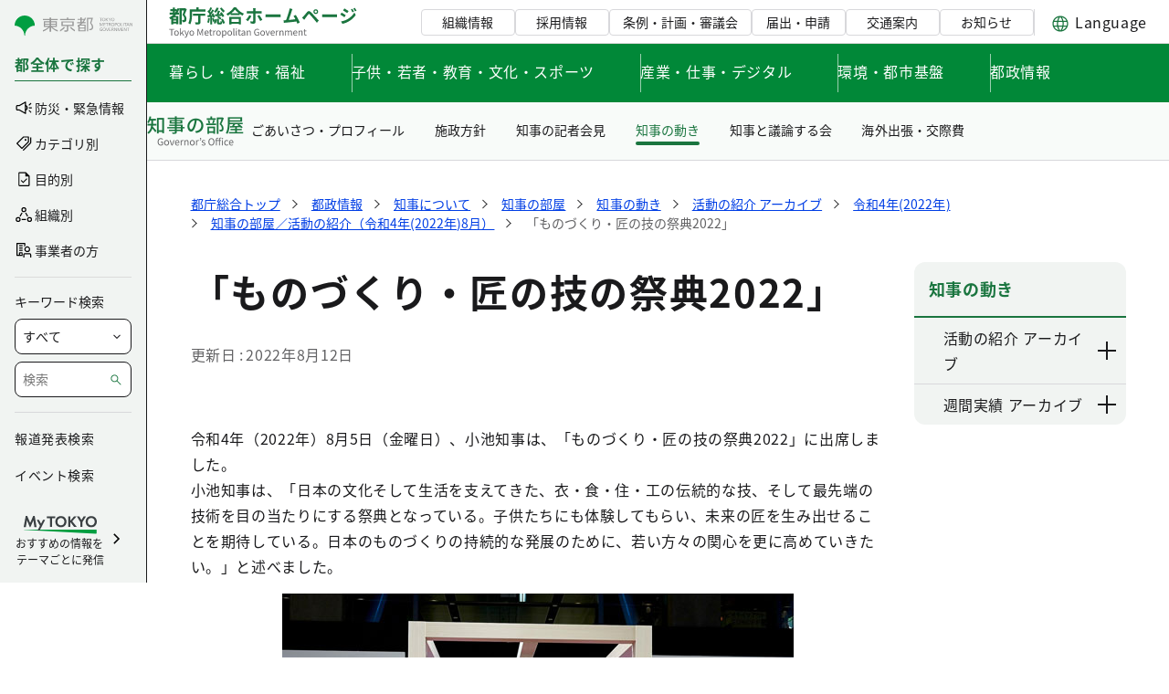

--- FILE ---
content_type: text/html;charset=UTF-8
request_url: https://www.metro.tokyo.lg.jp/governor/action/katsudo/2022/8/05_00
body_size: 77242
content:
































	
		
			<!DOCTYPE html>





























































<html class="ltr" dir="ltr" lang="ja-JP">

<head>
	<!-- <script src="//msta.j-server.com/MSTA/LUC2MYTYO/js/msta.js"></script> -->
	
	<!-- Google Tag Manager -->
	<script>(function(w,d,s,l,i){w[l]=w[l]||[];w[l].push({'gtm.start':
	new Date().getTime(),event:'gtm.js'});var f=d.getElementsByTagName(s)[0],
	j=d.createElement(s),dl=l!='dataLayer'?'&l='+l:'';j.async=true;j.src=
	'https://www.googletagmanager.com/gtm.js?id='+i+dl;f.parentNode.insertBefore(j,f);
	})(window,document,'script','dataLayer','GTM-WW9DZ5T');</script>
	<!-- End Google Tag Manager -->
	
	<title>「ものづくり・匠の技の祭典2022」|知事の部屋／活動の紹介（令和4年(2022年)8月）|知事の部屋</title>

	<meta charset="utf-8">
    <meta name="viewport" content="width=device-width">
    































<meta content="text/html; charset=UTF-8" http-equiv="content-type" />









<meta content="都庁総合ホームページにおける知事の部屋の「ものづくり・匠の技の祭典2022」(知事の部屋／活動の紹介（令和4年(2022年)8月）)のページです。" lang="ja-JP" name="description" /><meta content="「ものづくり・匠の技の祭典2022」,知事の部屋" lang="ja-JP" name="keywords" />


<script type="importmap">{"imports":{"@clayui/breadcrumb":"/o/frontend-taglib-clay/__liferay__/exports/@clayui$breadcrumb.js","react-dom":"/o/frontend-js-react-web/__liferay__/exports/react-dom.js","@clayui/charts":"/o/frontend-taglib-clay/__liferay__/exports/@clayui$charts.js","@clayui/empty-state":"/o/frontend-taglib-clay/__liferay__/exports/@clayui$empty-state.js","@clayui/navigation-bar":"/o/frontend-taglib-clay/__liferay__/exports/@clayui$navigation-bar.js","react":"/o/frontend-js-react-web/__liferay__/exports/react.js","react-dom-16":"/o/frontend-js-react-web/__liferay__/exports/react-dom-16.js","@clayui/icon":"/o/frontend-taglib-clay/__liferay__/exports/@clayui$icon.js","@clayui/table":"/o/frontend-taglib-clay/__liferay__/exports/@clayui$table.js","@clayui/slider":"/o/frontend-taglib-clay/__liferay__/exports/@clayui$slider.js","@clayui/multi-select":"/o/frontend-taglib-clay/__liferay__/exports/@clayui$multi-select.js","@clayui/nav":"/o/frontend-taglib-clay/__liferay__/exports/@clayui$nav.js","@clayui/provider":"/o/frontend-taglib-clay/__liferay__/exports/@clayui$provider.js","@clayui/panel":"/o/frontend-taglib-clay/__liferay__/exports/@clayui$panel.js","@liferay/dynamic-data-mapping-form-field-type":"/o/dynamic-data-mapping-form-field-type/__liferay__/index.js","@clayui/list":"/o/frontend-taglib-clay/__liferay__/exports/@clayui$list.js","@clayui/date-picker":"/o/frontend-taglib-clay/__liferay__/exports/@clayui$date-picker.js","@clayui/label":"/o/frontend-taglib-clay/__liferay__/exports/@clayui$label.js","@liferay/frontend-js-api/data-set":"/o/frontend-js-dependencies-web/__liferay__/exports/@liferay$js-api$data-set.js","@clayui/core":"/o/frontend-taglib-clay/__liferay__/exports/@clayui$core.js","@clayui/pagination-bar":"/o/frontend-taglib-clay/__liferay__/exports/@clayui$pagination-bar.js","@clayui/layout":"/o/frontend-taglib-clay/__liferay__/exports/@clayui$layout.js","@clayui/multi-step-nav":"/o/frontend-taglib-clay/__liferay__/exports/@clayui$multi-step-nav.js","@liferay/frontend-js-api":"/o/frontend-js-dependencies-web/__liferay__/exports/@liferay$js-api.js","@clayui/toolbar":"/o/frontend-taglib-clay/__liferay__/exports/@clayui$toolbar.js","@clayui/badge":"/o/frontend-taglib-clay/__liferay__/exports/@clayui$badge.js","react-dom-18":"/o/frontend-js-react-web/__liferay__/exports/react-dom-18.js","@clayui/link":"/o/frontend-taglib-clay/__liferay__/exports/@clayui$link.js","@clayui/card":"/o/frontend-taglib-clay/__liferay__/exports/@clayui$card.js","@clayui/tooltip":"/o/frontend-taglib-clay/__liferay__/exports/@clayui$tooltip.js","@clayui/button":"/o/frontend-taglib-clay/__liferay__/exports/@clayui$button.js","@clayui/tabs":"/o/frontend-taglib-clay/__liferay__/exports/@clayui$tabs.js","@clayui/sticker":"/o/frontend-taglib-clay/__liferay__/exports/@clayui$sticker.js","@clayui/form":"/o/frontend-taglib-clay/__liferay__/exports/@clayui$form.js","@clayui/popover":"/o/frontend-taglib-clay/__liferay__/exports/@clayui$popover.js","@clayui/shared":"/o/frontend-taglib-clay/__liferay__/exports/@clayui$shared.js","@clayui/localized-input":"/o/frontend-taglib-clay/__liferay__/exports/@clayui$localized-input.js","@clayui/modal":"/o/frontend-taglib-clay/__liferay__/exports/@clayui$modal.js","@clayui/color-picker":"/o/frontend-taglib-clay/__liferay__/exports/@clayui$color-picker.js","@clayui/pagination":"/o/frontend-taglib-clay/__liferay__/exports/@clayui$pagination.js","@clayui/autocomplete":"/o/frontend-taglib-clay/__liferay__/exports/@clayui$autocomplete.js","@clayui/management-toolbar":"/o/frontend-taglib-clay/__liferay__/exports/@clayui$management-toolbar.js","@clayui/time-picker":"/o/frontend-taglib-clay/__liferay__/exports/@clayui$time-picker.js","@clayui/upper-toolbar":"/o/frontend-taglib-clay/__liferay__/exports/@clayui$upper-toolbar.js","@clayui/loading-indicator":"/o/frontend-taglib-clay/__liferay__/exports/@clayui$loading-indicator.js","@clayui/drop-down":"/o/frontend-taglib-clay/__liferay__/exports/@clayui$drop-down.js","@clayui/data-provider":"/o/frontend-taglib-clay/__liferay__/exports/@clayui$data-provider.js","@liferay/language/":"/o/js/language/","@clayui/css":"/o/frontend-taglib-clay/__liferay__/exports/@clayui$css.js","@clayui/alert":"/o/frontend-taglib-clay/__liferay__/exports/@clayui$alert.js","@clayui/progress-bar":"/o/frontend-taglib-clay/__liferay__/exports/@clayui$progress-bar.js","react-16":"/o/frontend-js-react-web/__liferay__/exports/react-16.js","react-18":"/o/frontend-js-react-web/__liferay__/exports/react-18.js"},"scopes":{}}</script><script data-senna-track="temporary">var Liferay = window.Liferay || {};Liferay.Icons = Liferay.Icons || {};Liferay.Icons.controlPanelSpritemap = 'https://www.metro.tokyo.lg.jp/o/admin-theme/images/clay/icons.svg'; Liferay.Icons.spritemap = 'https://www.metro.tokyo.lg.jp/o/TochosogoTheme/images/clay/icons.svg';</script>
<script data-senna-track="permanent" type="text/javascript">window.Liferay = window.Liferay || {}; window.Liferay.CSP = {nonce: ''};</script>
<link data-senna-track="temporary" href="https://www.metro.tokyo.lg.jp/governor/action/katsudo/2022/8/05_00" rel="canonical" />
<link data-senna-track="temporary" href="https://www.metro.tokyo.lg.jp/governor/action/katsudo/2022/8/05_00" hreflang="ja-JP" rel="alternate" />
<link data-senna-track="temporary" href="https://www.metro.tokyo.lg.jp/governor/action/katsudo/2022/8/05_00" hreflang="x-default" rel="alternate" />
<meta property="og:description" content="都庁総合ホームページにおける知事の部屋の「ものづくり・匠の技の祭典2022」(知事の部屋／活動の紹介（令和4年(2022年)8月）)のページです。">
<meta property="og:locale" content="ja_JP">
<meta property="og:locale:alternate" content="ja_JP">
<meta property="og:site_name" content="都庁総合">
<meta property="og:title" content="「ものづくり・匠の技の祭典2022」|知事の部屋／活動の紹介（令和4年(2022年)8月）|知事の部屋">
<meta property="og:type" content="website">
<meta property="og:url" content="https://www.metro.tokyo.lg.jp/governor/action/katsudo/2022/8/05_00">
<meta property="og:image" content="https://www.metro.tokyo.lg.jp/documents/158990/5052145/opg.png/3c79ba89-ab16-4589-4fad-b5b411615b25?version=1.1&amp;t=1764164520819&amp;imagePreview=1">

<meta property="og:image:secure_url" content="https://www.metro.tokyo.lg.jp/documents/158990/5052145/opg.png/3c79ba89-ab16-4589-4fad-b5b411615b25?version=1.1&amp;t=1764164520819&amp;imagePreview=1">
<meta property="og:image:type" content="image/png">
<meta property="og:image:url" content="https://www.metro.tokyo.lg.jp/documents/158990/5052145/opg.png/3c79ba89-ab16-4589-4fad-b5b411615b25?version=1.1&amp;t=1764164520819&amp;imagePreview=1">


<link href="/documents/158990/5052145/favicon/ab336d16-d30e-c4e6-9319-a4f2948f9e99" rel="apple-touch-icon" />
<link href="/documents/158990/5052145/favicon/ab336d16-d30e-c4e6-9319-a4f2948f9e99" rel="icon" />



<link class="lfr-css-file" data-senna-track="temporary" href="https://www.metro.tokyo.lg.jp/o/TochosogoTheme/css/clay.css?browserId=chrome&amp;themeId=mytokyo_WAR_TochosogoTheme&amp;minifierType=css&amp;languageId=ja_JP&amp;t=1769481474000" id="liferayAUICSS" rel="stylesheet" type="text/css" />









	<link href="/combo?browserId=chrome&amp;minifierType=css&amp;themeId=mytokyo_WAR_TochosogoTheme&amp;languageId=ja_JP&amp;com_liferay_portal_search_web_search_bar_portlet_SearchBarPortlet_INSTANCE_templateSearch:%2Fo%2Fportal-search-web%2Fcss%2Fmain.css&amp;com_liferay_product_navigation_product_menu_web_portlet_ProductMenuPortlet:%2Fo%2Fproduct-navigation-product-menu-web%2Fcss%2Fmain.css&amp;com_liferay_product_navigation_user_personal_bar_web_portlet_ProductNavigationUserPersonalBarPortlet:%2Fo%2Fproduct-navigation-user-personal-bar-web%2Fcss%2Fmain.css&amp;com_liferay_site_navigation_menu_web_portlet_SiteNavigationMenuPortlet:%2Fo%2Fsite-navigation-menu-web%2Fcss%2Fmain.css&amp;t=1769481474000" rel="stylesheet" type="text/css"
 data-senna-track="temporary" id="befcb214" />








<script type="text/javascript" data-senna-track="temporary">
	// <![CDATA[
		var Liferay = Liferay || {};

		Liferay.Browser = {
			acceptsGzip: function () {
				return true;
			},

			

			getMajorVersion: function () {
				return 131.0;
			},

			getRevision: function () {
				return '537.36';
			},
			getVersion: function () {
				return '131.0';
			},

			

			isAir: function () {
				return false;
			},
			isChrome: function () {
				return true;
			},
			isEdge: function () {
				return false;
			},
			isFirefox: function () {
				return false;
			},
			isGecko: function () {
				return true;
			},
			isIe: function () {
				return false;
			},
			isIphone: function () {
				return false;
			},
			isLinux: function () {
				return false;
			},
			isMac: function () {
				return true;
			},
			isMobile: function () {
				return false;
			},
			isMozilla: function () {
				return false;
			},
			isOpera: function () {
				return false;
			},
			isRtf: function () {
				return true;
			},
			isSafari: function () {
				return true;
			},
			isSun: function () {
				return false;
			},
			isWebKit: function () {
				return true;
			},
			isWindows: function () {
				return false;
			}
		};

		Liferay.Data = Liferay.Data || {};

		Liferay.Data.ICONS_INLINE_SVG = true;

		Liferay.Data.NAV_SELECTOR = '#navigation';

		Liferay.Data.NAV_SELECTOR_MOBILE = '#navigationCollapse';

		Liferay.Data.isCustomizationView = function () {
			return false;
		};

		Liferay.Data.notices = [
			
		];

		(function () {
			var available = {};

			var direction = {};

			

				available['ja_JP'] = '日本語\x20\x28日本\x29';
				direction['ja_JP'] = 'ltr';

			

				available['en_US'] = '英語\x20\x28アメリカ合衆国\x29';
				direction['en_US'] = 'ltr';

			

			let _cache = {};

			if (Liferay && Liferay.Language && Liferay.Language._cache) {
				_cache = Liferay.Language._cache;
			}

			Liferay.Language = {
				_cache,
				available,
				direction,
				get: function(key) {
					let value = Liferay.Language._cache[key];

					if (value === undefined) {
						value = key;
					}

					return value;
				}
			};
		})();

		var featureFlags = {"LPD-10964":false,"LPD-37927":false,"LPD-10889":false,"LPS-193884":false,"LPD-30371":false,"LPD-11131":true,"LPS-178642":false,"LPS-193005":false,"LPD-31789":false,"LPD-10562":false,"LPD-11212":false,"COMMERCE-8087":false,"LPD-39304":true,"LPD-13311":true,"LRAC-10757":false,"LPD-35941":false,"LPS-180090":false,"LPS-178052":false,"LPD-21414":false,"LPS-185892":false,"LPS-186620":false,"LPD-40533":true,"LPD-40534":true,"LPS-184404":false,"LPD-40530":true,"LPD-20640":false,"LPS-198183":false,"LPD-38869":false,"LPD-35678":false,"LPD-6378":false,"LPS-153714":false,"LPD-11848":false,"LPS-170670":false,"LPD-7822":false,"LPS-169981":false,"LPD-21926":false,"LPS-177027":false,"LPD-37531":false,"LPD-11003":false,"LPD-36446":false,"LPD-39437":false,"LPS-135430":false,"LPD-20556":false,"LPD-45276":false,"LPS-134060":false,"LPS-164563":false,"LPD-32050":false,"LPS-122920":false,"LPS-199086":false,"LPD-35128":false,"LPD-10588":false,"LPD-13778":true,"LPD-11313":false,"LPD-6368":false,"LPD-34594":false,"LPS-202104":false,"LPD-19955":false,"LPD-35443":false,"LPD-39967":false,"LPD-11235":false,"LPD-11232":false,"LPS-196935":true,"LPD-43542":false,"LPS-176691":false,"LPS-197909":false,"LPD-29516":false,"COMMERCE-8949":false,"LPD-11228":true,"LPS-153813":false,"LPD-17809":false,"COMMERCE-13024":false,"LPS-165482":false,"LPS-193551":false,"LPS-197477":false,"LPS-174816":false,"LPS-186360":false,"LPD-30204":false,"LPD-32867":false,"LPS-153332":false,"LPD-35013":true,"LPS-179669":false,"LPS-174417":false,"LPD-44091":true,"LPD-31212":true,"LPD-18221":false,"LPS-155284":false,"LRAC-15017":false,"LPD-19870":false,"LPS-200108":false,"LPD-20131":true,"LPS-159643":false,"LPS-129412":false,"LPS-169837":false,"LPD-20379":false};

		Liferay.FeatureFlags = Object.keys(featureFlags).reduce(
			(acc, key) => ({
				...acc, [key]: featureFlags[key] === 'true' || featureFlags[key] === true
			}), {}
		);

		Liferay.PortletKeys = {
			DOCUMENT_LIBRARY: 'com_liferay_document_library_web_portlet_DLPortlet',
			DYNAMIC_DATA_MAPPING: 'com_liferay_dynamic_data_mapping_web_portlet_DDMPortlet',
			ITEM_SELECTOR: 'com_liferay_item_selector_web_portlet_ItemSelectorPortlet'
		};

		Liferay.PropsValues = {
			JAVASCRIPT_SINGLE_PAGE_APPLICATION_TIMEOUT: 0,
			UPLOAD_SERVLET_REQUEST_IMPL_MAX_SIZE: 52428800
		};

		Liferay.ThemeDisplay = {

			

			
				getLayoutId: function () {
					return '2487';
				},

				

				getLayoutRelativeControlPanelURL: function () {
					return '/group/tosei/~/control_panel/manage';
				},

				getLayoutRelativeURL: function () {
					return '/governor/action/katsudo/2022/8/05_00';
				},
				getLayoutURL: function () {
					return 'https://www.metro.tokyo.lg.jp/governor/action/katsudo/2022/8/05_00';
				},
				getParentLayoutId: function () {
					return '661';
				},
				isControlPanel: function () {
					return false;
				},
				isPrivateLayout: function () {
					return 'false';
				},
				isVirtualLayout: function () {
					return false;
				},
			

			getBCP47LanguageId: function () {
				return 'ja-JP';
			},
			getCanonicalURL: function () {

				

				return 'https\x3a\x2f\x2fwww\x2emetro\x2etokyo\x2elg\x2ejp\x2fgovernor\x2faction\x2fkatsudo\x2f2022\x2f8\x2f05_00';
			},
			getCDNBaseURL: function () {
				return 'https://www.metro.tokyo.lg.jp';
			},
			getCDNDynamicResourcesHost: function () {
				return '';
			},
			getCDNHost: function () {
				return '';
			},
			getCompanyGroupId: function () {
				return '158990';
			},
			getCompanyId: function () {
				return '158941';
			},
			getDefaultLanguageId: function () {
				return 'ja_JP';
			},
			getDoAsUserIdEncoded: function () {
				return '';
			},
			getLanguageId: function () {
				return 'ja_JP';
			},
			getParentGroupId: function () {
				return '45925314';
			},
			getPathContext: function () {
				return '';
			},
			getPathImage: function () {
				return '/image';
			},
			getPathJavaScript: function () {
				return '/o/frontend-js-web';
			},
			getPathMain: function () {
				return '/c';
			},
			getPathThemeImages: function () {
				return 'https://www.metro.tokyo.lg.jp/o/TochosogoTheme/images';
			},
			getPathThemeRoot: function () {
				return '/o/TochosogoTheme';
			},
			getPlid: function () {
				return '135308';
			},
			getPortalURL: function () {
				return 'https://www.metro.tokyo.lg.jp';
			},
			getRealUserId: function () {
				return '158946';
			},
			getRemoteAddr: function () {
				return '3.21.21.128';
			},
			getRemoteHost: function () {
				return '3.21.21.128';
			},
			getScopeGroupId: function () {
				return '45925314';
			},
			getScopeGroupIdOrLiveGroupId: function () {
				return '45925314';
			},
			getSessionId: function () {
				return '';
			},
			getSiteAdminURL: function () {
				return 'https://www.metro.tokyo.lg.jp/group/tosei/~/control_panel/manage?p_p_lifecycle=0&p_p_state=maximized&p_p_mode=view';
			},
			getSiteGroupId: function () {
				return '45925314';
			},
			getTimeZone: function() {
				return 'Asia/Tokyo';
			},
			getURLControlPanel: function() {
				return '/group/control_panel?refererPlid=135308';
			},
			getURLHome: function () {
				return 'https\x3a\x2f\x2fwww\x2emetro\x2etokyo\x2elg\x2ejp\x2fweb\x2fguest';
			},
			getUserEmailAddress: function () {
				return '';
			},
			getUserId: function () {
				return '158946';
			},
			getUserName: function () {
				return '';
			},
			isAddSessionIdToURL: function () {
				return false;
			},
			isImpersonated: function () {
				return false;
			},
			isSignedIn: function () {
				return false;
			},

			isStagedPortlet: function () {
				
					
						return false;
					
				
			},

			isStateExclusive: function () {
				return false;
			},
			isStateMaximized: function () {
				return false;
			},
			isStatePopUp: function () {
				return false;
			}
		};

		var themeDisplay = Liferay.ThemeDisplay;

		Liferay.AUI = {

			

			getCombine: function () {
				return true;
			},
			getComboPath: function () {
				return '/combo/?browserId=chrome&minifierType=&languageId=ja_JP&t=1769481448554&';
			},
			getDateFormat: function () {
				return '%Y/%m/%d';
			},
			getEditorCKEditorPath: function () {
				return '/o/frontend-editor-ckeditor-web';
			},
			getFilter: function () {
				var filter = 'raw';

				
					
						filter = 'min';
					
					

				return filter;
			},
			getFilterConfig: function () {
				var instance = this;

				var filterConfig = null;

				if (!instance.getCombine()) {
					filterConfig = {
						replaceStr: '.js' + instance.getStaticResourceURLParams(),
						searchExp: '\\.js$'
					};
				}

				return filterConfig;
			},
			getJavaScriptRootPath: function () {
				return '/o/frontend-js-web';
			},
			getPortletRootPath: function () {
				return '/html/portlet';
			},
			getStaticResourceURLParams: function () {
				return '?browserId=chrome&minifierType=&languageId=ja_JP&t=1769481448554';
			}
		};

		Liferay.authToken = 'YVqhpmg2';

		

		Liferay.currentURL = '\x2fgovernor\x2faction\x2fkatsudo\x2f2022\x2f8\x2f05_00';
		Liferay.currentURLEncoded = '\x252Fgovernor\x252Faction\x252Fkatsudo\x252F2022\x252F8\x252F05_00';
	// ]]>
</script>

<script data-senna-track="temporary" type="text/javascript">window.__CONFIG__= {basePath: '',combine: true, defaultURLParams: null, explainResolutions: false, exposeGlobal: false, logLevel: 'warn', moduleType: 'module', namespace:'Liferay', nonce: '', reportMismatchedAnonymousModules: 'warn', resolvePath: '/o/js_resolve_modules', url: '/combo/?browserId=chrome&minifierType=js&languageId=ja_JP&t=1769481448554&', waitTimeout: 60000};</script><script data-senna-track="permanent" src="/o/frontend-js-loader-modules-extender/loader.js?&mac=9WaMmhziBCkScHZwrrVcOR7VZF4=&browserId=chrome&languageId=ja_JP&minifierType=js" type="text/javascript"></script><script data-senna-track="permanent" src="/combo?browserId=chrome&minifierType=js&languageId=ja_JP&t=1769481448554&/o/frontend-js-aui-web/aui/aui/aui-min.js&/o/frontend-js-aui-web/liferay/modules.js&/o/frontend-js-aui-web/liferay/aui_sandbox.js&/o/frontend-js-aui-web/aui/attribute-base/attribute-base-min.js&/o/frontend-js-aui-web/aui/attribute-complex/attribute-complex-min.js&/o/frontend-js-aui-web/aui/attribute-core/attribute-core-min.js&/o/frontend-js-aui-web/aui/attribute-observable/attribute-observable-min.js&/o/frontend-js-aui-web/aui/attribute-extras/attribute-extras-min.js&/o/frontend-js-aui-web/aui/event-custom-base/event-custom-base-min.js&/o/frontend-js-aui-web/aui/event-custom-complex/event-custom-complex-min.js&/o/frontend-js-aui-web/aui/oop/oop-min.js&/o/frontend-js-aui-web/aui/aui-base-lang/aui-base-lang-min.js&/o/frontend-js-aui-web/liferay/dependency.js&/o/frontend-js-aui-web/liferay/util.js&/o/frontend-js-web/liferay/dom_task_runner.js&/o/frontend-js-web/liferay/events.js&/o/frontend-js-web/liferay/lazy_load.js&/o/frontend-js-web/liferay/liferay.js&/o/frontend-js-web/liferay/global.bundle.js&/o/frontend-js-web/liferay/portlet.js&/o/frontend-js-web/liferay/workflow.js&/o/oauth2-provider-web/js/liferay.js" type="text/javascript"></script>
<script data-senna-track="temporary" type="text/javascript"  src="https://www.metro.tokyo.lg.jp/documents/d/global/common-js"></script><script data-senna-track="temporary" type="text/javascript"  src="https://www.metro.tokyo.lg.jp/documents/d/global/swiper-bundle-min"></script><script data-senna-track="temporary" type="text/javascript">window.Liferay = Liferay || {}; window.Liferay.OAuth2 = {getAuthorizeURL: function() {return 'https://www.metro.tokyo.lg.jp/o/oauth2/authorize';}, getBuiltInRedirectURL: function() {return 'https://www.metro.tokyo.lg.jp/o/oauth2/redirect';}, getIntrospectURL: function() { return 'https://www.metro.tokyo.lg.jp/o/oauth2/introspect';}, getTokenURL: function() {return 'https://www.metro.tokyo.lg.jp/o/oauth2/token';}, getUserAgentApplication: function(externalReferenceCode) {return Liferay.OAuth2._userAgentApplications[externalReferenceCode];}, _userAgentApplications: {}}</script><script data-senna-track="temporary" type="text/javascript">try {var MODULE_MAIN='portal-search-web@6.0.148/index';var MODULE_PATH='/o/portal-search-web';/**
 * SPDX-FileCopyrightText: (c) 2000 Liferay, Inc. https://liferay.com
 * SPDX-License-Identifier: LGPL-2.1-or-later OR LicenseRef-Liferay-DXP-EULA-2.0.0-2023-06
 */

(function () {
	AUI().applyConfig({
		groups: {
			search: {
				base: MODULE_PATH + '/js/',
				combine: Liferay.AUI.getCombine(),
				filter: Liferay.AUI.getFilterConfig(),
				modules: {
					'liferay-search-custom-range-facet': {
						path: 'custom_range_facet.js',
						requires: ['aui-form-validator'],
					},
				},
				root: MODULE_PATH + '/js/',
			},
		},
	});
})();
} catch(error) {console.error(error);}try {var MODULE_MAIN='dynamic-data-mapping-web@5.0.115/index';var MODULE_PATH='/o/dynamic-data-mapping-web';/**
 * SPDX-FileCopyrightText: (c) 2000 Liferay, Inc. https://liferay.com
 * SPDX-License-Identifier: LGPL-2.1-or-later OR LicenseRef-Liferay-DXP-EULA-2.0.0-2023-06
 */

(function () {
	const LiferayAUI = Liferay.AUI;

	AUI().applyConfig({
		groups: {
			ddm: {
				base: MODULE_PATH + '/js/legacy/',
				combine: Liferay.AUI.getCombine(),
				filter: LiferayAUI.getFilterConfig(),
				modules: {
					'liferay-ddm-form': {
						path: 'ddm_form.js',
						requires: [
							'aui-base',
							'aui-datatable',
							'aui-datatype',
							'aui-image-viewer',
							'aui-parse-content',
							'aui-set',
							'aui-sortable-list',
							'json',
							'liferay-form',
							'liferay-map-base',
							'liferay-translation-manager',
							'liferay-util-window',
						],
					},
					'liferay-portlet-dynamic-data-mapping': {
						condition: {
							trigger: 'liferay-document-library',
						},
						path: 'main.js',
						requires: [
							'arraysort',
							'aui-form-builder-deprecated',
							'aui-form-validator',
							'aui-map',
							'aui-text-unicode',
							'json',
							'liferay-menu',
							'liferay-translation-manager',
							'liferay-util-window',
							'text',
						],
					},
					'liferay-portlet-dynamic-data-mapping-custom-fields': {
						condition: {
							trigger: 'liferay-document-library',
						},
						path: 'custom_fields.js',
						requires: ['liferay-portlet-dynamic-data-mapping'],
					},
				},
				root: MODULE_PATH + '/js/legacy/',
			},
		},
	});
})();
} catch(error) {console.error(error);}try {var MODULE_MAIN='contacts-web@5.0.65/index';var MODULE_PATH='/o/contacts-web';/**
 * SPDX-FileCopyrightText: (c) 2000 Liferay, Inc. https://liferay.com
 * SPDX-License-Identifier: LGPL-2.1-or-later OR LicenseRef-Liferay-DXP-EULA-2.0.0-2023-06
 */

(function () {
	AUI().applyConfig({
		groups: {
			contactscenter: {
				base: MODULE_PATH + '/js/legacy/',
				combine: Liferay.AUI.getCombine(),
				filter: Liferay.AUI.getFilterConfig(),
				modules: {
					'liferay-contacts-center': {
						path: 'main.js',
						requires: [
							'aui-io-plugin-deprecated',
							'aui-toolbar',
							'autocomplete-base',
							'datasource-io',
							'json-parse',
							'liferay-portlet-base',
							'liferay-util-window',
						],
					},
				},
				root: MODULE_PATH + '/js/legacy/',
			},
		},
	});
})();
} catch(error) {console.error(error);}try {var MODULE_MAIN='frontend-editor-alloyeditor-web@5.0.56/index';var MODULE_PATH='/o/frontend-editor-alloyeditor-web';/**
 * SPDX-FileCopyrightText: (c) 2000 Liferay, Inc. https://liferay.com
 * SPDX-License-Identifier: LGPL-2.1-or-later OR LicenseRef-Liferay-DXP-EULA-2.0.0-2023-06
 */

(function () {
	AUI().applyConfig({
		groups: {
			alloyeditor: {
				base: MODULE_PATH + '/js/legacy/',
				combine: Liferay.AUI.getCombine(),
				filter: Liferay.AUI.getFilterConfig(),
				modules: {
					'liferay-alloy-editor': {
						path: 'alloyeditor.js',
						requires: [
							'aui-component',
							'liferay-portlet-base',
							'timers',
						],
					},
					'liferay-alloy-editor-source': {
						path: 'alloyeditor_source.js',
						requires: [
							'aui-debounce',
							'liferay-fullscreen-source-editor',
							'liferay-source-editor',
							'plugin',
						],
					},
				},
				root: MODULE_PATH + '/js/legacy/',
			},
		},
	});
})();
} catch(error) {console.error(error);}try {var MODULE_MAIN='calendar-web@5.0.105/index';var MODULE_PATH='/o/calendar-web';/**
 * SPDX-FileCopyrightText: (c) 2000 Liferay, Inc. https://liferay.com
 * SPDX-License-Identifier: LGPL-2.1-or-later OR LicenseRef-Liferay-DXP-EULA-2.0.0-2023-06
 */

(function () {
	AUI().applyConfig({
		groups: {
			calendar: {
				base: MODULE_PATH + '/js/legacy/',
				combine: Liferay.AUI.getCombine(),
				filter: Liferay.AUI.getFilterConfig(),
				modules: {
					'liferay-calendar-a11y': {
						path: 'calendar_a11y.js',
						requires: ['calendar'],
					},
					'liferay-calendar-container': {
						path: 'calendar_container.js',
						requires: [
							'aui-alert',
							'aui-base',
							'aui-component',
							'liferay-portlet-base',
						],
					},
					'liferay-calendar-date-picker-sanitizer': {
						path: 'date_picker_sanitizer.js',
						requires: ['aui-base'],
					},
					'liferay-calendar-interval-selector': {
						path: 'interval_selector.js',
						requires: ['aui-base', 'liferay-portlet-base'],
					},
					'liferay-calendar-interval-selector-scheduler-event-link': {
						path: 'interval_selector_scheduler_event_link.js',
						requires: ['aui-base', 'liferay-portlet-base'],
					},
					'liferay-calendar-list': {
						path: 'calendar_list.js',
						requires: [
							'aui-template-deprecated',
							'liferay-scheduler',
						],
					},
					'liferay-calendar-message-util': {
						path: 'message_util.js',
						requires: ['liferay-util-window'],
					},
					'liferay-calendar-recurrence-converter': {
						path: 'recurrence_converter.js',
						requires: [],
					},
					'liferay-calendar-recurrence-dialog': {
						path: 'recurrence.js',
						requires: [
							'aui-base',
							'liferay-calendar-recurrence-util',
						],
					},
					'liferay-calendar-recurrence-util': {
						path: 'recurrence_util.js',
						requires: ['aui-base', 'liferay-util-window'],
					},
					'liferay-calendar-reminders': {
						path: 'calendar_reminders.js',
						requires: ['aui-base'],
					},
					'liferay-calendar-remote-services': {
						path: 'remote_services.js',
						requires: [
							'aui-base',
							'aui-component',
							'liferay-calendar-util',
							'liferay-portlet-base',
						],
					},
					'liferay-calendar-session-listener': {
						path: 'session_listener.js',
						requires: ['aui-base', 'liferay-scheduler'],
					},
					'liferay-calendar-simple-color-picker': {
						path: 'simple_color_picker.js',
						requires: ['aui-base', 'aui-template-deprecated'],
					},
					'liferay-calendar-simple-menu': {
						path: 'simple_menu.js',
						requires: [
							'aui-base',
							'aui-template-deprecated',
							'event-outside',
							'event-touch',
							'widget-modality',
							'widget-position',
							'widget-position-align',
							'widget-position-constrain',
							'widget-stack',
							'widget-stdmod',
						],
					},
					'liferay-calendar-util': {
						path: 'calendar_util.js',
						requires: [
							'aui-datatype',
							'aui-io',
							'aui-scheduler',
							'aui-toolbar',
							'autocomplete',
							'autocomplete-highlighters',
						],
					},
					'liferay-scheduler': {
						path: 'scheduler.js',
						requires: [
							'async-queue',
							'aui-datatype',
							'aui-scheduler',
							'dd-plugin',
							'liferay-calendar-a11y',
							'liferay-calendar-message-util',
							'liferay-calendar-recurrence-converter',
							'liferay-calendar-recurrence-util',
							'liferay-calendar-util',
							'liferay-scheduler-event-recorder',
							'liferay-scheduler-models',
							'promise',
							'resize-plugin',
						],
					},
					'liferay-scheduler-event-recorder': {
						path: 'scheduler_event_recorder.js',
						requires: [
							'dd-plugin',
							'liferay-calendar-util',
							'resize-plugin',
						],
					},
					'liferay-scheduler-models': {
						path: 'scheduler_models.js',
						requires: [
							'aui-datatype',
							'dd-plugin',
							'liferay-calendar-util',
						],
					},
				},
				root: MODULE_PATH + '/js/legacy/',
			},
		},
	});
})();
} catch(error) {console.error(error);}try {var MODULE_MAIN='staging-processes-web@5.0.65/index';var MODULE_PATH='/o/staging-processes-web';/**
 * SPDX-FileCopyrightText: (c) 2000 Liferay, Inc. https://liferay.com
 * SPDX-License-Identifier: LGPL-2.1-or-later OR LicenseRef-Liferay-DXP-EULA-2.0.0-2023-06
 */

(function () {
	AUI().applyConfig({
		groups: {
			stagingprocessesweb: {
				base: MODULE_PATH + '/js/legacy/',
				combine: Liferay.AUI.getCombine(),
				filter: Liferay.AUI.getFilterConfig(),
				modules: {
					'liferay-staging-processes-export-import': {
						path: 'main.js',
						requires: [
							'aui-datatype',
							'aui-dialog-iframe-deprecated',
							'aui-modal',
							'aui-parse-content',
							'aui-toggler',
							'liferay-portlet-base',
							'liferay-util-window',
						],
					},
				},
				root: MODULE_PATH + '/js/legacy/',
			},
		},
	});
})();
} catch(error) {console.error(error);}try {var MODULE_MAIN='portal-workflow-kaleo-designer-web@5.0.146/index';var MODULE_PATH='/o/portal-workflow-kaleo-designer-web';/**
 * SPDX-FileCopyrightText: (c) 2000 Liferay, Inc. https://liferay.com
 * SPDX-License-Identifier: LGPL-2.1-or-later OR LicenseRef-Liferay-DXP-EULA-2.0.0-2023-06
 */

(function () {
	AUI().applyConfig({
		groups: {
			'kaleo-designer': {
				base: MODULE_PATH + '/designer/js/legacy/',
				combine: Liferay.AUI.getCombine(),
				filter: Liferay.AUI.getFilterConfig(),
				modules: {
					'liferay-kaleo-designer-autocomplete-util': {
						path: 'autocomplete_util.js',
						requires: ['autocomplete', 'autocomplete-highlighters'],
					},
					'liferay-kaleo-designer-definition-diagram-controller': {
						path: 'definition_diagram_controller.js',
						requires: [
							'liferay-kaleo-designer-field-normalizer',
							'liferay-kaleo-designer-utils',
						],
					},
					'liferay-kaleo-designer-dialogs': {
						path: 'dialogs.js',
						requires: ['liferay-util-window'],
					},
					'liferay-kaleo-designer-editors': {
						path: 'editors.js',
						requires: [
							'aui-ace-editor',
							'aui-ace-editor-mode-xml',
							'aui-base',
							'aui-datatype',
							'aui-node',
							'liferay-kaleo-designer-autocomplete-util',
							'liferay-kaleo-designer-utils',
						],
					},
					'liferay-kaleo-designer-field-normalizer': {
						path: 'field_normalizer.js',
						requires: ['liferay-kaleo-designer-remote-services'],
					},
					'liferay-kaleo-designer-nodes': {
						path: 'nodes.js',
						requires: [
							'aui-datatable',
							'aui-datatype',
							'aui-diagram-builder',
							'liferay-kaleo-designer-editors',
							'liferay-kaleo-designer-utils',
						],
					},
					'liferay-kaleo-designer-remote-services': {
						path: 'remote_services.js',
						requires: ['aui-io'],
					},
					'liferay-kaleo-designer-templates': {
						path: 'templates.js',
						requires: ['aui-tpl-snippets-deprecated'],
					},
					'liferay-kaleo-designer-utils': {
						path: 'utils.js',
						requires: [],
					},
					'liferay-kaleo-designer-xml-definition': {
						path: 'xml_definition.js',
						requires: [
							'aui-base',
							'aui-component',
							'dataschema-xml',
							'datatype-xml',
						],
					},
					'liferay-kaleo-designer-xml-definition-serializer': {
						path: 'xml_definition_serializer.js',
						requires: ['escape', 'liferay-kaleo-designer-xml-util'],
					},
					'liferay-kaleo-designer-xml-util': {
						path: 'xml_util.js',
						requires: ['aui-base'],
					},
					'liferay-portlet-kaleo-designer': {
						path: 'main.js',
						requires: [
							'aui-ace-editor',
							'aui-ace-editor-mode-xml',
							'aui-tpl-snippets-deprecated',
							'dataschema-xml',
							'datasource',
							'datatype-xml',
							'event-valuechange',
							'io-form',
							'liferay-kaleo-designer-autocomplete-util',
							'liferay-kaleo-designer-editors',
							'liferay-kaleo-designer-nodes',
							'liferay-kaleo-designer-remote-services',
							'liferay-kaleo-designer-utils',
							'liferay-kaleo-designer-xml-util',
							'liferay-util-window',
						],
					},
				},
				root: MODULE_PATH + '/designer/js/legacy/',
			},
		},
	});
})();
} catch(error) {console.error(error);}try {var MODULE_MAIN='@liferay/frontend-js-react-web@5.0.54/index';var MODULE_PATH='/o/frontend-js-react-web';/**
 * SPDX-FileCopyrightText: (c) 2000 Liferay, Inc. https://liferay.com
 * SPDX-License-Identifier: LGPL-2.1-or-later OR LicenseRef-Liferay-DXP-EULA-2.0.0-2023-06
 */

(function () {
	AUI().applyConfig({
		groups: {
			react: {

				// eslint-disable-next-line
				mainModule: MODULE_MAIN,
			},
		},
	});
})();
} catch(error) {console.error(error);}try {var MODULE_MAIN='@liferay/frontend-js-state-web@1.0.30/index';var MODULE_PATH='/o/frontend-js-state-web';/**
 * SPDX-FileCopyrightText: (c) 2000 Liferay, Inc. https://liferay.com
 * SPDX-License-Identifier: LGPL-2.1-or-later OR LicenseRef-Liferay-DXP-EULA-2.0.0-2023-06
 */

(function () {
	AUI().applyConfig({
		groups: {
			state: {

				// eslint-disable-next-line
				mainModule: MODULE_MAIN,
			},
		},
	});
})();
} catch(error) {console.error(error);}try {var MODULE_MAIN='frontend-js-components-web@2.0.80/index';var MODULE_PATH='/o/frontend-js-components-web';/**
 * SPDX-FileCopyrightText: (c) 2000 Liferay, Inc. https://liferay.com
 * SPDX-License-Identifier: LGPL-2.1-or-later OR LicenseRef-Liferay-DXP-EULA-2.0.0-2023-06
 */

(function () {
	AUI().applyConfig({
		groups: {
			components: {

				// eslint-disable-next-line
				mainModule: MODULE_MAIN,
			},
		},
	});
})();
} catch(error) {console.error(error);}try {var MODULE_MAIN='exportimport-web@5.0.100/index';var MODULE_PATH='/o/exportimport-web';/**
 * SPDX-FileCopyrightText: (c) 2000 Liferay, Inc. https://liferay.com
 * SPDX-License-Identifier: LGPL-2.1-or-later OR LicenseRef-Liferay-DXP-EULA-2.0.0-2023-06
 */

(function () {
	AUI().applyConfig({
		groups: {
			exportimportweb: {
				base: MODULE_PATH + '/js/legacy/',
				combine: Liferay.AUI.getCombine(),
				filter: Liferay.AUI.getFilterConfig(),
				modules: {
					'liferay-export-import-export-import': {
						path: 'main.js',
						requires: [
							'aui-datatype',
							'aui-dialog-iframe-deprecated',
							'aui-modal',
							'aui-parse-content',
							'aui-toggler',
							'liferay-portlet-base',
							'liferay-util-window',
						],
					},
				},
				root: MODULE_PATH + '/js/legacy/',
			},
		},
	});
})();
} catch(error) {console.error(error);}try {var MODULE_MAIN='@liferay/document-library-web@6.0.198/index';var MODULE_PATH='/o/document-library-web';/**
 * SPDX-FileCopyrightText: (c) 2000 Liferay, Inc. https://liferay.com
 * SPDX-License-Identifier: LGPL-2.1-or-later OR LicenseRef-Liferay-DXP-EULA-2.0.0-2023-06
 */

(function () {
	AUI().applyConfig({
		groups: {
			dl: {
				base: MODULE_PATH + '/js/legacy/',
				combine: Liferay.AUI.getCombine(),
				filter: Liferay.AUI.getFilterConfig(),
				modules: {
					'document-library-upload-component': {
						path: 'DocumentLibraryUpload.js',
						requires: [
							'aui-component',
							'aui-data-set-deprecated',
							'aui-overlay-manager-deprecated',
							'aui-overlay-mask-deprecated',
							'aui-parse-content',
							'aui-progressbar',
							'aui-template-deprecated',
							'liferay-search-container',
							'querystring-parse-simple',
							'uploader',
						],
					},
				},
				root: MODULE_PATH + '/js/legacy/',
			},
		},
	});
})();
} catch(error) {console.error(error);}</script>




<script type="text/javascript" data-senna-track="temporary">
	// <![CDATA[
		
			
				
		

		
	// ]]>
</script>





	
		

			

			
		
		



	
		

			

			
		
		



	
		

			

			
		
	












	



















<link class="lfr-css-file" data-senna-track="temporary" href="https://www.metro.tokyo.lg.jp/o/TochosogoTheme/css/main.css?browserId=chrome&amp;themeId=mytokyo_WAR_TochosogoTheme&amp;minifierType=css&amp;languageId=ja_JP&amp;t=1769481474000" id="liferayThemeCSS" rel="stylesheet" type="text/css" />








	<style data-senna-track="temporary" type="text/css">

		

			

		

			

		

			

		

			

		

			

		

			

		

			

		

			

		

			

		

			

		

			

		

			

		

			

		

			

		

			

		

			

		

			

		

	</style>


<style data-senna-track="temporary" type="text/css">
	:root {
		--container-max-sm: 540px;
		--h4-font-size: 1rem;
		--font-weight-bold: 700;
		--rounded-pill: 50rem;
		--display4-weight: 300;
		--danger: #da1414;
		--display2-size: 5.5rem;
		--body-bg: #fff;
		--display2-weight: 300;
		--display1-weight: 300;
		--display3-weight: 300;
		--box-shadow-sm: 0 .125rem .25rem rgba(0, 0, 0, .075);
		--font-weight-lighter: lighter;
		--h3-font-size: 1.1875rem;
		--btn-outline-primary-hover-border-color: #0b5fff;
		--transition-collapse: height .35s ease;
		--blockquote-small-color: #6b6c7e;
		--gray-200: #f1f2f5;
		--btn-secondary-hover-background-color: #f7f8f9;
		--gray-600: #6b6c7e;
		--secondary: #6b6c7e;
		--btn-outline-primary-color: #0b5fff;
		--btn-link-hover-color: #004ad7;
		--hr-border-color: rgba(0, 0, 0, .1);
		--hr-border-margin-y: 1rem;
		--light: #f1f2f5;
		--btn-outline-primary-hover-color: #0b5fff;
		--btn-secondary-background-color: #fff;
		--btn-outline-secondary-hover-border-color: transparent;
		--display3-size: 4.5rem;
		--primary: #0b5fff;
		--container-max-md: 720px;
		--border-radius-sm: 0.1875rem;
		--display-line-height: 1.2;
		--h6-font-size: 0.8125rem;
		--h2-font-size: 1.375rem;
		--aspect-ratio-4-to-3: 75%;
		--spacer-10: 10rem;
		--font-weight-semi-bold: 600;
		--font-weight-normal: 400;
		--dark: #272833;
		--blockquote-small-font-size: 80%;
		--h5-font-size: 0.875rem;
		--blockquote-font-size: 1.25rem;
		--brand-color-3: #2e5aac;
		--brand-color-2: #6b6c7e;
		--brand-color-1: #0b5fff;
		--transition-fade: opacity .15s linear;
		--display4-size: 3.5rem;
		--border-radius-lg: 0.375rem;
		--btn-primary-hover-color: #fff;
		--display1-size: 6rem;
		--brand-color-4: #30313f;
		--black: #000;
		--lighter: #f7f8f9;
		--gray-300: #e7e7ed;
		--gray-700: #495057;
		--btn-secondary-border-color: #cdced9;
		--btn-outline-secondary-hover-color: #272833;
		--body-color: #1c1c24;
		--btn-outline-secondary-hover-background-color: rgba(39, 40, 51, 0.03);
		--btn-primary-color: #fff;
		--btn-secondary-color: #6b6c7e;
		--btn-secondary-hover-border-color: #cdced9;
		--box-shadow-lg: 0 1rem 3rem rgba(0, 0, 0, .175);
		--container-max-lg: 960px;
		--btn-outline-primary-border-color: #0b5fff;
		--aspect-ratio: 100%;
		--gray-dark: #393a4a;
		--aspect-ratio-16-to-9: 56.25%;
		--box-shadow: 0 .5rem 1rem rgba(0, 0, 0, .15);
		--white: #fff;
		--warning: #b95000;
		--info: #2e5aac;
		--hr-border-width: 1px;
		--btn-link-color: #0b5fff;
		--gray-400: #cdced9;
		--gray-800: #393a4a;
		--btn-outline-primary-hover-background-color: #f0f5ff;
		--btn-primary-hover-background-color: #0053f0;
		--btn-primary-background-color: #0b5fff;
		--success: #287d3c;
		--font-size-sm: 0.875rem;
		--btn-primary-border-color: #0b5fff;
		--font-family-base: system-ui, -apple-system, BlinkMacSystemFont, 'Segoe UI', Roboto, Oxygen-Sans, Ubuntu, Cantarell, 'Helvetica Neue', Arial, sans-serif, 'Apple Color Emoji', 'Segoe UI Emoji', 'Segoe UI Symbol';
		--spacer-0: 0;
		--font-family-monospace: SFMono-Regular, Menlo, Monaco, Consolas, 'Liberation Mono', 'Courier New', monospace;
		--lead-font-size: 1.25rem;
		--border-radius: 0.25rem;
		--spacer-9: 9rem;
		--font-weight-light: 300;
		--btn-secondary-hover-color: #272833;
		--spacer-2: 0.5rem;
		--spacer-1: 0.25rem;
		--spacer-4: 1.5rem;
		--spacer-3: 1rem;
		--spacer-6: 4.5rem;
		--spacer-5: 3rem;
		--spacer-8: 7.5rem;
		--border-radius-circle: 50%;
		--spacer-7: 6rem;
		--font-size-lg: 1.125rem;
		--aspect-ratio-8-to-3: 37.5%;
		--font-family-sans-serif: system-ui, -apple-system, BlinkMacSystemFont, 'Segoe UI', Roboto, Oxygen-Sans, Ubuntu, Cantarell, 'Helvetica Neue', Arial, sans-serif, 'Apple Color Emoji', 'Segoe UI Emoji', 'Segoe UI Symbol';
		--gray-100: #f7f8f9;
		--font-weight-bolder: 900;
		--container-max-xl: 1248px;
		--btn-outline-secondary-color: #6b6c7e;
		--gray-500: #a7a9bc;
		--h1-font-size: 1.625rem;
		--gray-900: #272833;
		--text-muted: #a7a9bc;
		--btn-primary-hover-border-color: transparent;
		--btn-outline-secondary-border-color: #cdced9;
		--lead-font-weight: 300;
		--font-size-base: 0.875rem;
	}
</style>
<link data-senna-track="permanent" href="/o/frontend-js-aui-web/alloy_ui.css?&mac=favIEq7hPo8AEd6k+N5OVADEEls=&browserId=chrome&languageId=ja_JP&minifierType=css&themeId=mytokyo_WAR_TochosogoTheme" rel="stylesheet"></link>
<link data-senna-track="temporary" href="/o/layout-common-styles/main.css?plid=135308&segmentsExperienceId=56178626&t=17394297121021769085268927" rel="stylesheet" type="text/css">





<script type="text/javascript">
Liferay.on(
	'ddmFieldBlur', function(event) {
		if (window.Analytics) {
			Analytics.send(
				'fieldBlurred',
				'Form',
				{
					fieldName: event.fieldName,
					focusDuration: event.focusDuration,
					formId: event.formId,
					formPageTitle: event.formPageTitle,
					page: event.page,
					title: event.title
				}
			);
		}
	}
);

Liferay.on(
	'ddmFieldFocus', function(event) {
		if (window.Analytics) {
			Analytics.send(
				'fieldFocused',
				'Form',
				{
					fieldName: event.fieldName,
					formId: event.formId,
					formPageTitle: event.formPageTitle,
					page: event.page,
					title:event.title
				}
			);
		}
	}
);

Liferay.on(
	'ddmFormPageShow', function(event) {
		if (window.Analytics) {
			Analytics.send(
				'pageViewed',
				'Form',
				{
					formId: event.formId,
					formPageTitle: event.formPageTitle,
					page: event.page,
					title: event.title
				}
			);
		}
	}
);

Liferay.on(
	'ddmFormSubmit', function(event) {
		if (window.Analytics) {
			Analytics.send(
				'formSubmitted',
				'Form',
				{
					formId: event.formId,
					title: event.title
				}
			);
		}
	}
);

Liferay.on(
	'ddmFormView', function(event) {
		if (window.Analytics) {
			Analytics.send(
				'formViewed',
				'Form',
				{
					formId: event.formId,
					title: event.title
				}
			);
		}
	}
);

</script><script>

</script>









<script type="text/javascript" data-senna-track="temporary">
	if (window.Analytics) {
		window._com_liferay_document_library_analytics_isViewFileEntry = false;
	}
</script>



















<link data-senna-track="temporary" href="https://www.metro.tokyo.lg.jp/documents/d/global/module" rel="stylesheet" type="text/css" />

    <link rel="apple-touch-icon" sizes="180x180" href="https://www.metro.tokyo.lg.jp/shared/images/favicon/apple-touch-icon-precomposed.png">
    <link rel="apple-touch-icon-precomposed" href="https://www.metro.tokyo.lg.jp/shared/images/favicon/apple-touch-icon-precomposed.png">
    <link rel="shortcut icon" href="https://www.metro.tokyo.lg.jp/shared/images/favicon/apple-touch-icon-precomposed.png">
    <link rel="icon" sizes="192x192" href="https://www.metro.tokyo.lg.jp/shared/images/favicon/apple-touch-icon-precomposed.png">
</head>

<body class="chrome controls-visible change-tracking-enabled  yui3-skin-sam signed-out public-page site">
	<!-- Google Tag Manager (noscript) -->
	<noscript><iframe src="https://www.googletagmanager.com/ns.html?id=GTM-WW9DZ5T"
	height="0" width="0" style="display:none;visibility:hidden"></iframe></noscript>
	<!-- End Google Tag Manager (noscript) -->
	
<nav aria-label="click-link" class="bg-dark cadmin d-none d-xl-block quick-access-nav text-center text-white" id="quickAccessNav">
	<ul class="list-unstyled mb-0">
		<li>
			<a class="d-block p-2 sr-only sr-only-focusable text-reset" href="#main">
				コンテンツにスキップ
			</a>
		</li>
	</ul>
</nav>










































































<div class="d-flex flex-column min-vh-100">

	<div class="d-flex flex-column flex-fill position-relative" id="wrapper">






























	

		


















	
	
	
		<div id="master-layout-wrapper">
			





























	

	

	<div class="lfr-layout-structure-item----------100-- lfr-layout-structure-item-246cf820-da10-0411-8405-ab1e8e101acb "><div id="fragment-a30f742b-ba1a-0078-1b60-1e6a85609d42" > <div class="metrotokyo-container-full" data-metrotokyo-container-full-layout="sub-site">
  <div><div class="lfr-layout-structure-item--------- lfr-layout-structure-item-5cdb42a2-6616-404f-0187-fa3e45c2885e "><div id="fragment-cc17734d-3af6-e038-bf66-e39313deadb6"> <aside class="header_aside" aria-label="東京都" data-header-layout="normal" data-header-version="v2">
  <div class="header" id="header" data-header-menu-ui="header" data-header-position="absolute">
    <div class="header_inner">
      <div class="header_logo">
        <a class="header_logo-link" href="https://www.metro.tokyo.lg.jp/?utm_source=search&amp;utm_medium=internal&amp;utm_id=sidebar" target="_blank">
          <svg class="header_logo-svg" width="129" height="24" viewbox="0 0 129 24" fill="none" role="img" aria-label="東京都">
            <g clip-path="url(#clip0_10603_136993)">
              <path d="M10.7324 23.1283H11.3959C11.3959 17.126 16.1728 12.2476 22.1283 12.0681C22.1283 5.95643 17.1719 1 11.0603 1C4.94863 1 0 5.95643 0 12.0603C5.95553 12.2398 10.7324 17.126 10.7324 23.1205V23.1283Z" fill="#009E41" />
              <path d="M39.8787 3.20898H38.3488V4.64518H30.9961V5.95649H38.3488V7.29902H31.9171V13.5746H36.9985C36.2179 14.3629 34.3524 15.924 30.9961 17.0792V18.5622C30.9961 18.5622 35.3281 17.1494 38.3488 13.8556V18.6559H39.8787V13.8556C42.8915 17.1494 47.2313 18.5622 47.2313 18.5622V17.0792C43.875 15.9162 42.0173 14.3551 41.229 13.5746H46.3103V7.29902H39.8787V5.95649H47.2313V4.64518H39.8787V3.20898ZM33.3221 8.51666H38.3488V9.88261H33.3221V8.51666ZM33.3221 10.9832H38.3488V12.3491H33.3221V10.9832ZM44.9053 12.3491H39.8787V10.9832H44.9053V12.3491ZM44.9053 8.51666V9.88261H39.8787V8.51666H44.9053Z" fill="#999999" />
              <path d="M53.5064 13.8633C53.5064 13.8633 52.0156 15.6039 49.8066 16.8684V18.4685C49.8066 18.4685 53.2176 16.6186 55.3875 13.8633H53.5064Z" fill="#999999" />
              <path d="M62.1546 13.8633H60.375C62.5995 16.7044 66.0339 18.4607 66.0339 18.4607V16.8606C63.8328 15.5961 62.1546 13.8633 62.1546 13.8633Z" fill="#999999" />
              <path d="M63.1864 12.4349H64.6694V7.39258H51.1816V12.4349H57.1372V16.6342C57.1372 17.1962 56.825 17.3445 56.3878 17.3445H54.538V18.6558H56.7625C58.1441 18.6558 58.7217 18.0157 58.7217 17.0479V12.4349H63.1942H63.1864ZM52.6569 8.61803H63.1864V11.2172H52.6569V8.61803Z" fill="#999999" />
              <path d="M58.7126 3.20898H57.1281V4.64518H49.8066V5.96429H66.0341V4.64518H58.7126V3.20898Z" fill="#999999" />
              <path d="M83.9878 9.22665L85.8533 3.41162H79.1797V18.3434H80.4598V4.65268H84.1595L82.6297 9.31251C82.6297 9.31251 84.6513 11.5683 84.6513 13.6523C84.6513 15.7364 82.7702 15.6895 82.7702 15.6895H81.6462V16.9852H82.739C82.739 16.9852 86.0172 16.9696 86.0172 13.6367C86.0172 11.3653 83.9956 9.22665 83.9956 9.22665H83.9878Z" fill="#999999" />
              <path d="M76.9318 3.41181C76.7835 3.84111 76.6118 4.24699 76.4322 4.64507H73.4584V3.08398H72.0846V4.64507H68.9781V5.80807H72.0846V8.23555H68.502V9.39856H72.7325C71.5226 10.4133 70.2191 11.2094 68.9781 11.7948V13.1998C69.2591 13.0749 69.5479 12.9266 69.8445 12.7705V18.3514H77.8372V10.9674H72.6778C73.2945 10.4991 73.9033 9.97616 74.4887 9.39856H77.8372V8.23555H75.5658C76.7132 6.86961 77.6811 5.2695 78.2509 3.41181H76.9396H76.9318ZM76.5649 17.3132H71.2104V15.1746H76.5649V17.3132ZM76.5649 14.1364H71.2104V11.9978H76.5649V14.1364ZM73.4506 8.23555V5.80807H75.8156C75.277 6.70569 74.6526 7.51746 73.9579 8.23555H73.4506Z" fill="#999999" />
            </g>
            <g clip-path="url(#clip1_10603_136993)">
              <path d="M94.1215 4.01752H93V3.56128H95.763V4.01752H94.6415V7.173H94.124V4.01752H94.1215Z" fill="#999999" />
              <path d="M97.5469 3.5C98.6429 3.5 99.2852 4.29779 99.2852 5.36831C99.2852 6.43883 98.648 7.23662 97.5469 7.23662C96.4458 7.23662 95.8086 6.46687 95.8086 5.36831C95.8086 4.26975 96.4509 3.5 97.5469 3.5ZM97.5469 6.78037C98.3804 6.78037 98.7372 6.08709 98.7372 5.36831C98.7372 4.64953 98.3447 3.95115 97.5469 3.95624C96.7491 3.95115 96.3566 4.63424 96.3566 5.36831C96.3566 6.10238 96.7134 6.78037 97.5469 6.78037Z" fill="#999999" />
              <path d="M99.7617 3.56104H100.279V5.14897L101.821 3.56104H102.509L100.812 5.26877L102.642 7.17276H101.887L100.279 5.40386V7.17276H99.7617V3.56104Z" fill="#999999" />
              <path d="M104.016 5.66129L102.604 3.56104H103.208L104.283 5.17956L105.336 3.56104H105.94L104.533 5.66129V7.17276H104.016V5.66129Z" fill="#999999" />
              <path d="M107.598 3.5C108.694 3.5 109.336 4.29779 109.336 5.36831C109.336 6.43883 108.699 7.23662 107.598 7.23662C106.497 7.23662 105.859 6.46687 105.859 5.36831C105.859 4.26975 106.502 3.5 107.598 3.5ZM107.598 6.78037C108.431 6.78037 108.788 6.08709 108.788 5.36831C108.788 4.64953 108.395 3.95115 107.598 3.95624C106.8 3.95115 106.407 4.63424 106.407 5.36831C106.407 6.10238 106.764 6.78037 107.598 6.78037Z" fill="#999999" />
              <path d="M93.1191 8.97998H93.9297L95.0053 11.98L96.0631 8.97998H96.8736V12.5917H96.3817V9.46681H96.3715L95.2347 12.5917H94.753L93.6162 9.46681H93.606V12.5917H93.1191V8.97998Z" fill="#999999" />
              <path d="M97.5098 8.97998H99.531V9.43623H98.0246V10.4915H99.3959V10.9477H98.0246V12.138H99.531V12.5943H97.5098V8.98253V8.97998Z" fill="#999999" />
              <path d="M100.975 9.43623H99.8535V8.97998H102.616V9.43623H101.495V12.5917H100.978V9.43623H100.975Z" fill="#999999" />
              <path d="M103.078 8.97998H103.963C104.676 8.97998 105.364 9.09468 105.364 9.95874C105.364 10.3971 105.038 10.7081 104.62 10.782V10.7922C104.781 10.8534 104.857 10.9324 104.972 11.1542L105.655 12.5917H105.066L104.513 11.3402C104.353 10.9885 104.182 10.9885 103.909 10.9885H103.598V12.5917H103.081V8.97998H103.078ZM103.596 10.5322H104.034C104.526 10.5322 104.814 10.3156 104.814 9.96894C104.814 9.64268 104.567 9.43623 104.09 9.43623H103.593V10.5322H103.596Z" fill="#999999" />
              <path d="M107.484 8.91895C108.58 8.91895 109.223 9.71674 109.223 10.7873C109.223 11.8578 108.586 12.6556 107.484 12.6556C106.383 12.6556 105.746 11.8858 105.746 10.7873C105.746 9.6887 106.388 8.91895 107.484 8.91895ZM107.484 12.1993C108.318 12.1993 108.675 11.506 108.675 10.7873C108.675 10.0685 108.282 9.37009 107.484 9.37519C106.687 9.37009 106.294 10.0532 106.294 10.7873C106.294 11.5213 106.651 12.1993 107.484 12.1993Z" fill="#999999" />
              <path d="M109.67 8.98009H110.616C111.355 8.98009 111.972 9.23752 111.972 10.0608C111.972 10.8841 111.345 11.1466 110.695 11.1466H110.187V12.5893H109.67V8.97754V8.98009ZM110.187 10.6929H110.7C111.021 10.6929 111.424 10.5323 111.424 10.0557C111.424 9.57907 110.947 9.43378 110.626 9.43378H110.187V10.6904V10.6929Z" fill="#999999" />
              <path d="M114.025 8.91895C115.121 8.91895 115.764 9.71674 115.764 10.7873C115.764 11.8578 115.127 12.6556 114.025 12.6556C112.924 12.6556 112.287 11.8858 112.287 10.7873C112.287 9.6887 112.929 8.91895 114.025 8.91895ZM114.025 12.1993C114.859 12.1993 115.216 11.506 115.216 10.7873C115.216 10.0685 114.823 9.37009 114.025 9.37519C113.228 9.37009 112.835 10.0532 112.835 10.7873C112.835 11.5213 113.192 12.1993 114.025 12.1993Z" fill="#999999" />
              <path d="M116.287 8.97998H116.805V12.1355H118.316V12.5917H116.287V8.97998Z" fill="#999999" />
              <path d="M118.855 8.97998H119.373V12.5917H118.855V8.97998Z" fill="#999999" />
              <path d="M121.012 9.43623H119.891V8.97998H122.654V9.43623H121.532V12.5917H121.015V9.43623H121.012Z" fill="#999999" />
              <path d="M123.795 8.97998H124.338L125.865 12.5917H125.302L124.935 11.6818H123.166L122.799 12.5917H122.256L123.798 8.97998H123.795ZM124.048 9.46681L123.329 11.2561H124.766L124.048 9.46681Z" fill="#999999" />
              <path d="M126.176 8.97998H126.879L128.472 11.8882H128.482V8.97998H129V12.5917H128.337L126.703 9.62229H126.693V12.5917H126.176V8.97998Z" fill="#999999" />
              <path d="M95.9677 15.0413C95.7154 14.8756 95.4401 14.794 94.9736 14.794C94.1402 14.794 93.5871 15.3981 93.5871 16.2061C93.5871 17.0549 94.1962 17.6182 94.9482 17.6182C95.305 17.6182 95.3993 17.5825 95.5267 17.557V16.461H94.7672V16.0379H96.0442V17.9164C95.8479 17.9826 95.5064 18.077 94.9431 18.077C93.8012 18.077 93.0391 17.3429 93.0391 16.1933C93.0391 15.0438 93.847 14.3403 94.9482 14.3403C95.4758 14.3403 95.7077 14.4168 96.0085 14.5213L95.9677 15.0438V15.0413Z" fill="#999999" />
              <path d="M98.1797 14.3379C99.2757 14.3379 99.918 15.1357 99.918 16.2062C99.918 17.2767 99.2808 18.0745 98.1797 18.0745C97.0786 18.0745 96.4414 17.3048 96.4414 16.2062C96.4414 15.1076 97.0837 14.3379 98.1797 14.3379ZM98.1797 17.6183C99.0132 17.6183 99.37 16.925 99.37 16.2062C99.37 15.4874 98.9775 14.789 98.1797 14.7941C97.3819 14.789 96.9894 15.4721 96.9894 16.2062C96.9894 16.9403 97.3462 17.6183 98.1797 17.6183Z" fill="#999999" />
              <path d="M101.868 18.0107H101.22L99.8594 14.3989H100.438L101.549 17.5544H101.559L102.701 14.3989H103.244L101.863 18.0107H101.868Z" fill="#999999" />
              <path d="M103.561 14.4014H105.584V14.8576H104.078V15.9128H105.449V16.3691H104.078V17.5594H105.584V18.0156H103.561V14.4039V14.4014Z" fill="#999999" />
              <path d="M106.176 14.4014H107.06C107.774 14.4014 108.462 14.5161 108.462 15.3801C108.462 15.8185 108.136 16.1295 107.718 16.2034V16.2136C107.878 16.2748 107.955 16.3538 108.07 16.5755L108.753 18.0131H108.164L107.611 16.7616C107.45 16.4099 107.279 16.4099 107.007 16.4099H106.696V18.0131H106.178V14.4014H106.176ZM106.693 15.9536H107.132C107.624 15.9536 107.912 15.737 107.912 15.3903C107.912 15.0641 107.664 14.8576 107.188 14.8576H106.691V15.9536H106.693Z" fill="#999999" />
              <path d="M109.129 14.4014H109.832L111.425 17.3096H111.436V14.4014H111.953V18.0131H111.29L109.657 15.0437H109.646V18.0131H109.129V14.4014Z" fill="#999999" />
              <path d="M112.644 14.4014H113.454L114.53 17.4014L115.588 14.4014H116.398V18.0131H115.906V14.8882H115.896L114.759 18.0131H114.278L113.141 14.8882H113.131V18.0131H112.639V14.4014H112.644Z" fill="#999999" />
              <path d="M117.084 14.4014H119.108V14.8576H117.601V15.9128H118.973V16.3691H117.601V17.5594H119.108V18.0156H117.084V14.4039V14.4014Z" fill="#999999" />
              <path d="M119.748 14.4014H120.452L122.045 17.3096H122.055V14.4014H122.572V18.0131H121.909L120.276 15.0437H120.265V18.0131H119.748V14.4014Z" fill="#999999" />
              <path d="M124.131 14.8552H123.01V14.3989H125.773V14.8552H124.651V18.0107H124.134V14.8552H124.131Z" fill="#999999" />
            </g>
            <defs>
              <clippath id="clip0_10603_136993">
                <rect width="86" height="22.1283" fill="white" transform="translate(0 1)" />
              </clippath>
              <clippath id="clip1_10603_136993">
                <rect width="36" height="14.5718" fill="white" transform="translate(93 3.5)" />
              </clippath>
            </defs>
          </svg>
        </a>
      </div>
<!--
      <a href="https://www.metro.tokyo.lg.jp/information/topics/2025/12/24_00" class="header_s-maintenance-link">
        <svg width="13" height="16" viewBox="4 2 16 20" role="presentation" class="header_s-maintenance-icon"><use xlink:href="/documents/d/global/metrotokyo_icon#icon-metrotokyo-notice-middle"></use></svg>
        <span class="header_s-maintenance-title">メンテナンスのお知らせ</span>
      </a> 
-->
      <button class="header_s-button" type="button" data-header-menu-ui="open-trigger" aria-expanded="false" aria-controls="menu">都全体で探す</button>
      <button class="header_s-button" type="button" data-header-menu-ui="close-trigger" aria-expanded="true" aria-controls="menu" hidden>閉じる</button>
        <p class="header_heading"><strong>都全体で探す</strong></p>
        <div class="menu" id="menu" data-header-menu-ui="menu" data-header-menu-state="close" hidden>
          <p class="menu_s-heading"><strong>都全体で探す</strong></p>
          <ul class="menu_function">
            <li class="menu_function-item">
              <button class="menu_function-button" type="button" data-header-menu-ui="menu-trigger" aria-expanded="false" aria-controls="menu-emergency">
                <span class="menu_function-button-icon">
                  <svg width="22" height="22" viewbox="0 0 22 22" role="presentation"><use xlink:href="/documents/d/global/icon_header_category-svg-1?download=true#icon-metrotokyo-header-emergency"></use></svg>
                </span>
                <span class="menu_function-button-title">防災・緊急情報</span>
                <span class="menu_function-button-toggle" role="presentation"></span>
              </button>
              <div class="menu_content" id="menu-emergency" tabindex="-1" data-header-menu-ui="menu-content" data-header-menu-lg-status="close" role="group" aria-label="防災・緊急情報">
                <div class="menu_lg-container">
                  <div class="menu_emergency">
                    <p class="menu_content-title menu_content-title--vanish"><strong>防災・緊急情報</strong></p>
                    <dl class="menu_emergency-dl">
                      <dt class="menu_emergency-dt">防災情報</dt>
                      <dd class="menu_emergency-dd">
                        <ul class="menu_emergency-list">
                          <li class="menu_emergency-list-item menu_emergency-list-item--banner">
                            <a href="https://www.bousai.metro.tokyo.lg.jp/?utm_source=search&amp;utm_medium=internal&amp;utm_id=sidebar" class="menu_emergency-link menu_emergency-link--no-blank-icon www_bousai_metro_tokyo_lg_jp" target="_blank">
															<div class="menu_emergency-banner_text">
                                <span>東京都防災ホームページ</span>
                                <span lang="en">Disaster Prevention Information</span>                              </div>
                            </a>
                          </li>
                          <li class="menu_emergency-list-item menu_emergency-list-item--banner">
                            <a href="https://www.bousai.metro.tokyo.lg.jp/ev/pc/tlist.html?utm_source=search&amp;utm_medium=internal&amp;utm_id=sidebar" class="menu_emergency-link menu_emergency-link--no-blank-icon www_bousai_metro_tokyo_lg_jp-ev" target="_blank">
                              <img src="/documents/d/global/menu-emergency_icon-evacuation-svg-1?download=true" width="36" height="36" alt="" role="presentation">
                              <div class="menu_emergency-banner_text">
                                <span>避難情報</span>
                                <span lang="en">Evacuation Information</span>
                              </div>
                            </a>
                          </li>
                          <li class="menu_emergency-list-item"><a class="menu_emergency-link" href="https://map.bosai.metro.tokyo.lg.jp/?utm_source=search&amp;utm_medium=internal&amp;utm_id=sidebar" target="_blank">東京都防災マップ</a></li>
                          <li class="menu_emergency-list-item"><a class="menu_emergency-link" href="https://tokyo-ame.jwa.or.jp/?utm_source=search&amp;utm_medium=internal&amp;utm_id=sidebar" target="_blank">東京アメッシュ</a></li>
                          <li class="menu_emergency-list-item"><a class="menu_emergency-link" href="https://www.bousai.metro.tokyo.lg.jp/link/1000045/1006156.html?utm_source=search&amp;utm_medium=internal&amp;utm_id=sidebar" target="_blank">降水量・河川水位・高潮情報</a></li>
                          <li class="menu_emergency-list-item"><a class="menu_emergency-link" href="https://www.bousai.metro.tokyo.lg.jp/link/1000045/1029964.html?utm_source=search&amp;utm_medium=internal&amp;utm_id=sidebar" target="_blank">土砂災害警戒情報</a></li>
                          <li class="menu_emergency-list-item"><a class="menu_emergency-link" href="https://x.com/tokyo_bousai?utm_source=search&amp;utm_medium=internal&amp;utm_id=sidebar" target="_blank">東京都防災　公式X</a></li>
                          <li class="menu_emergency-list-item"><a class="menu_emergency-link" href="https://www.bousai.metro.tokyo.lg.jp/1028747/?utm_source=search&amp;utm_medium=internal&amp;utm_id=sidebar" target="_blank">東京都防災アプリ</a></li>
                        </ul>
                      </dd>
                      <dt class="menu_emergency-dt">緊急時</dt>
                      <dd class="menu_emergency-dd">
                        <ul class="menu_emergency-list">
                          <li class="menu_emergency-list-item"><a class="menu_emergency-link" href="https://www.keishicho.metro.tokyo.lg.jp/?utm_source=search&amp;utm_medium=internal&amp;utm_id=sidebar" target="_blank">警視庁</a></li>
                          <li class="menu_emergency-list-item"><a class="menu_emergency-link" href="https://www.tfd.metro.tokyo.lg.jp/?utm_source=search&amp;utm_medium=internal&amp;utm_id=sidebar" target="_blank">東京消防庁</a></li>
                        </ul>
                      </dd>
                    </dl>
                  </div>
                  <button class="menu_lg-close-trigger" type="button" data-header-menu-ui="menu-lg-close-trigger" aria-label="メニューを閉じる" aria-expanded="true" aria-controls="menu-emergency">
                    <svg width="49" height="48" viewbox="0 0 49 48" fill="none">
                      <path d="M17.3421 21L16 19.7368L23.1579 13L16 6.26316L17.3421 5L24.5 11.7368L31.6579 5L33 6.26316L25.8421 13L33 19.7368L31.6579 21L24.5 14.2632L17.3421 21Z" fill="#1C1B1F" />
                      <path d="M9.314 34.932V35.688H15.41V34.932H9.314ZM12.722 33.864V38.724C12.722 38.856 12.674 38.892 12.53 38.904C12.386 38.904 11.918 38.904 11.402 38.892C11.522 39.096 11.642 39.42 11.69 39.636C12.41 39.636 12.866 39.636 13.154 39.504C13.454 39.372 13.538 39.144 13.538 38.736V33.864H12.722ZM12.566 35.424C11.798 36.576 10.31 37.716 8.99 38.256C9.182 38.412 9.422 38.7 9.566 38.904C10.886 38.256 12.398 36.996 13.214 35.7L12.566 35.424ZM7.874 31.14V31.8H11.21V31.14H7.874ZM13.406 31.14V31.8H16.802V31.14H13.406ZM16.43 29.436V38.748C16.43 38.976 16.346 39.048 16.13 39.048C15.89 39.06 15.11 39.072 14.306 39.036C14.45 39.288 14.594 39.708 14.642 39.96C15.698 39.96 16.382 39.948 16.79 39.804C17.186 39.648 17.33 39.36 17.33 38.76V29.436H16.43ZM7.946 29.436V30.132H10.934V32.868H7.946V33.564H11.786V29.436H7.946ZM16.874 29.436H12.866V33.576H16.874V32.892H13.73V30.132H16.874V29.436ZM7.43 29.436V39.972H8.318V29.436H7.43ZM25.748 30.72L25.064 31.02C25.46 31.572 25.88 32.316 26.18 32.952L26.888 32.64C26.612 32.064 26.048 31.164 25.748 30.72ZM27.296 30.108L26.624 30.42C27.02 30.96 27.464 31.692 27.788 32.328L28.472 31.992C28.184 31.428 27.608 30.528 27.296 30.108ZM22.424 29.736H21.2C21.284 30.084 21.308 30.504 21.308 30.948C21.308 32.208 21.188 35.244 21.188 37.02C21.188 38.988 22.376 39.696 24.104 39.696C26.744 39.696 28.292 38.184 29.108 37.056L28.436 36.24C27.572 37.488 26.324 38.712 24.128 38.712C22.988 38.712 22.16 38.256 22.16 36.936C22.16 35.148 22.256 32.304 22.304 30.948C22.328 30.552 22.364 30.144 22.424 29.736ZM33.506 30.168L33.53 31.152C33.794 31.116 34.058 31.104 34.334 31.08C34.958 31.044 37.358 30.948 37.994 30.912C37.394 31.452 35.882 32.712 35.21 33.264C34.526 33.852 32.978 35.148 31.982 35.964L32.678 36.66C34.19 35.112 35.27 34.272 37.262 34.272C38.834 34.272 39.962 35.148 39.962 36.336C39.962 37.836 38.678 38.676 36.638 38.676C35.69 38.676 35.03 38.328 35.03 37.74C35.03 37.32 35.45 36.984 36.002 36.984C36.962 36.984 37.55 37.716 37.622 38.736L38.486 38.592C38.402 37.38 37.598 36.252 36.002 36.252C34.898 36.252 34.154 36.996 34.154 37.812C34.154 38.82 35.15 39.528 36.782 39.528C39.326 39.528 40.922 38.268 40.922 36.336C40.922 34.716 39.494 33.528 37.502 33.528C36.962 33.528 36.386 33.588 35.834 33.768C36.77 33 38.402 31.596 38.99 31.14C39.218 30.96 39.458 30.804 39.674 30.66L39.122 29.952C38.99 30 38.822 30.024 38.462 30.06C37.826 30.12 34.982 30.204 34.346 30.204C34.106 30.204 33.77 30.192 33.506 30.168Z" fill="#1A1A1C" />
                    </svg>
                  </button>
                </div>
              </div>
            </li>
            <li class="menu_function-item">
              <button class="menu_function-button" type="button" data-header-menu-ui="menu-trigger" aria-expanded="false" aria-controls="menu-category">
                <span class="menu_function-button-icon">
                  <svg width="22" height="22" viewbox="0 0 22 22" role="presentation"><use xlink:href="/documents/d/global/icon_header_category-svg-1?download=true#icon-metrotokyo-header-category"></use></svg>
                </span>
                <span class="menu_function-button-title">カテゴリ別</span>
                <span class="menu_function-button-toggle" role="presentation"></span>
              </button>
              <div class="menu_content" id="menu-category" tabindex="-1" data-header-menu-ui="menu-content" data-header-menu-lg-status="close" role="group" aria-label="カテゴリ別">
                <div class="menu_lg-container">
                  <div class="menu_category">
                    <p class="menu_content-title menu_content-title--vanish"><strong>カテゴリ別</strong></p>
                    <ul class="menu_category-list">
                      <li class="menu_category-list-item">
                        <a class="menu_category-link" href="https://www.metro.tokyo.lg.jp/kurashi/bosai-bohan?utm_source=search&amp;utm_medium=internal&amp;utm_id=sidebar">
                          <span class="menu_category-link-icon">
                            <svg width="25" height="26" viewbox="0 0 25 26" role="presentation"><use xlink:href="/documents/d/global/icon_header_category-svg-1?download=true#icon-metrotokyo-header-category-disaster-prevention"></use></svg>
                          </span>
                          <span class="menu_category-link-title">防災</span>
                        </a>
                      </li>
                      <li class="menu_category-list-item">
                        <a class="menu_category-link" href="https://www.metro.tokyo.lg.jp/kurashi/kurashi?utm_source=search&amp;utm_medium=internal&amp;utm_id=sidebar">
                          <span class="menu_category-link-icon">
                            <svg width="25" height="26" viewbox="0 0 25 26" role="presentation"><use xlink:href="/documents/d/global/icon_header_category-svg-1?download=true#icon-metrotokyo-header-category-life"></use></svg>
                          </span>
                          <span class="menu_category-link-title">くらし・住まい</span>
                        </a>
                      </li>
                      <li class="menu_category-list-item">
                        <a class="menu_category-link" href="https://www.metro.tokyo.lg.jp/kurashi/kenko-iryo?utm_source=search&amp;utm_medium=internal&amp;utm_id=sidebar">
                          <span class="menu_category-link-icon">
                            <svg width="25" height="26" viewbox="0 0 25 26" role="presentation"><use xlink:href="/documents/d/global/icon_header_category-svg-1?download=true#icon-metrotokyo-header-category-healthcare"></use></svg>
                          </span>
                          <span class="menu_category-link-title">健康・医療</span>
                        </a>
                      </li>
                      <li class="menu_category-list-item">
                        <a class="menu_category-link" href="https://www.metro.tokyo.lg.jp/kurashi/fukushi?utm_source=search&amp;utm_medium=internal&amp;utm_id=sidebar">
                          <span class="menu_category-link-icon">
                            <svg width="25" height="26" viewbox="0 0 25 26" role="presentation"><use xlink:href="/documents/d/global/icon_header_category-svg-1?download=true#icon-metrotokyo-header-category-welfare"></use></svg>
                          </span>
                          <span class="menu_category-link-title">高齢者・福祉</span>
                        </a>
                      </li>
                      <li class="menu_category-list-item">
                        <a class="menu_category-link" href="https://www.metro.tokyo.lg.jp/kyoiku/child-education?utm_source=search&amp;utm_medium=internal&amp;utm_id=sidebar">
                          <span class="menu_category-link-icon">
                            <svg width="25" height="26" viewbox="0 0 25 26" role="presentation"><use xlink:href="/documents/d/global/icon_header_category-svg-1?download=true#icon-metrotokyo-header-category-child-raising-education"></use></svg>
                          </span>
                          <span class="menu_category-link-title">子供・若者・教育</span>
                        </a>
                      </li>
                      <li class="menu_category-list-item">
                        <a class="menu_category-link" href="https://www.metro.tokyo.lg.jp/kyoiku/sports?utm_source=search&amp;utm_medium=internal&amp;utm_id=sidebar">
                          <span class="menu_category-link-icon">
                            <svg width="25" height="26" viewbox="0 0 25 26" role="presentation"><use xlink:href="/documents/d/global/icon_header_category-svg-1?download=true#icon-metrotokyo-header-category-sports"></use></svg>
                          </span>
                          <span class="menu_category-link-title">スポーツ</span>
                        </a>
                      </li>
                      <li class="menu_category-list-item">
                        <a class="menu_category-link" href="https://www.metro.tokyo.lg.jp/kyoiku/bunka-sport?utm_source=search&amp;utm_medium=internal&amp;utm_id=sidebar">
                          <span class="menu_category-link-icon">
                            <svg width="25" height="26" viewbox="0 0 25 26" role="presentation"><use xlink:href="/documents/d/global/icon_header_category-svg-1?download=true#icon-metrotokyo-header-category-culture"></use></svg>
                          </span>
                          <span class="menu_category-link-title">文化・芸術</span>
                        </a>
                      </li>
                      <li class="menu_category-list-item">
                        <a class="menu_category-link" href="https://www.metro.tokyo.lg.jp/kankyo/kankyo?utm_source=search&amp;utm_medium=internal&amp;utm_id=sidebar">
                          <span class="menu_category-link-icon">
                            <svg width="25" height="26" viewbox="0 0 25 26" role="presentation"><use xlink:href="/documents/d/global/icon_header_category-svg-1?download=true#icon-metrotokyo-header-category-environment"></use></svg>
                          </span>
                          <span class="menu_category-link-title">環境・自然</span>
                        </a>
                      </li>
                      <li class="menu_category-list-item">
                        <a class="menu_category-link" href="https://www.metro.tokyo.lg.jp/kyoiku/kanko?utm_source=search&amp;utm_medium=internal&amp;utm_id=sidebar">
                          <span class="menu_category-link-icon">
                            <svg width="25" height="26" viewbox="0 0 25 26" role="presentation"><use xlink:href="/documents/d/global/icon_header_category-svg-1?download=true#icon-metrotokyo-header-category-sightseeing"></use></svg>
                          </span>
                          <span class="menu_category-link-title">観光</span>
                        </a>
                      </li>
                      <li class="menu_category-list-item">
                        <a class="menu_category-link" href="https://www.metro.tokyo.lg.jp/sangyo/sangyo?utm_source=search&amp;utm_medium=internal&amp;utm_id=sidebar">
                          <span class="menu_category-link-icon">
                            <svg width="25" height="26" viewbox="0 0 25 26" role="presentation"><use xlink:href="/documents/d/global/icon_header_category-svg-1?download=true#icon-metrotokyo-header-category-industry"></use></svg>
                          </span>
                          <span class="menu_category-link-title">産業・仕事</span>
                        </a>
                      </li>
                      <li class="menu_category-list-item">
                        <a class="menu_category-link" href="https://www.metro.tokyo.lg.jp/sangyo/digital?utm_source=search&amp;utm_medium=internal&amp;utm_id=sidebar">
                          <span class="menu_category-link-icon">
                            <svg width="25" height="26" viewbox="0 0 25 26" role="presentation"><use xlink:href="/documents/d/global/icon_header_category-svg-1?download=true#icon-metrotokyo-header-category-technology"></use></svg>
                          </span>
                          <span class="menu_category-link-title">デジタル・最新技術</span>
                        </a>
                      </li>
                      <li class="menu_category-list-item">
                        <a class="menu_category-link" href="https://www.metro.tokyo.lg.jp/kankyo/urban-development?utm_source=search&amp;utm_medium=internal&amp;utm_id=sidebar">
                          <span class="menu_category-link-icon">
                            <svg width="25" height="26" viewbox="0 0 25 26" role="presentation"><use xlink:href="/documents/d/global/icon_header_category-svg-1?download=true#icon-metrotokyo-header-category-infra"></use></svg>
                          </span>
                          <span class="menu_category-link-title">インフラ・まちづくり</span>
                        </a>
                      </li>
                      <li class="menu_category-list-item">
                        <a class="menu_category-link" href="https://www.metro.tokyo.lg.jp/kankyo/jogesuido?utm_source=search&amp;utm_medium=internal&amp;utm_id=sidebar">
                          <span class="menu_category-link-icon">
                            <svg width="25" height="26" viewbox="0 0 25 26" role="presentation"><use xlink:href="/documents/d/global/icon_header_category-svg-1?download=true#icon-metrotokyo-header-category-water-and-sewage"></use></svg>
                          </span>
                          <span class="menu_category-link-title">水道・下水道</span>
                        </a>
                      </li>
                      <li class="menu_category-list-item">
                        <a class="menu_category-link" href="https://www.metro.tokyo.lg.jp/kankyo/transportation?utm_source=search&amp;utm_medium=internal&amp;utm_id=sidebar">
                          <span class="menu_category-link-icon">
                            <svg width="25" height="26" viewbox="0 0 25 26" role="presentation"><use xlink:href="/documents/d/global/icon_header_category-svg-1?download=true#icon-metrotokyo-header-category-traffic"></use></svg>
                          </span>
                          <span class="menu_category-link-title">都営交通</span>
                        </a>
                      </li>
                      <li class="menu_category-list-item">
                        <a class="menu_category-link" href="https://www.metro.tokyo.lg.jp/tosei?utm_source=search&amp;utm_medium=internal&amp;utm_id=sidebar">
                          <span class="menu_category-link-icon">
                            <svg width="25" height="26" viewbox="0 0 25 26" role="presentation"><use xlink:href="/documents/d/global/icon_header_category-svg-1?download=true#icon-metrotokyo-header-category-line-and-finance"></use></svg>
                          </span>
                          <span class="menu_category-link-title">行財政</span>
                        </a>
                      </li>
                    </ul>
                  </div>
                  <button class="menu_lg-close-trigger" type="button" data-header-menu-ui="menu-lg-close-trigger" aria-label="メニューを閉じる" aria-expanded="true" aria-controls="menu-category">
                    <svg width="49" height="48" viewbox="0 0 49 48" fill="none">
                      <path d="M17.3421 21L16 19.7368L23.1579 13L16 6.26316L17.3421 5L24.5 11.7368L31.6579 5L33 6.26316L25.8421 13L33 19.7368L31.6579 21L24.5 14.2632L17.3421 21Z" fill="#1C1B1F" />
                      <path d="M9.314 34.932V35.688H15.41V34.932H9.314ZM12.722 33.864V38.724C12.722 38.856 12.674 38.892 12.53 38.904C12.386 38.904 11.918 38.904 11.402 38.892C11.522 39.096 11.642 39.42 11.69 39.636C12.41 39.636 12.866 39.636 13.154 39.504C13.454 39.372 13.538 39.144 13.538 38.736V33.864H12.722ZM12.566 35.424C11.798 36.576 10.31 37.716 8.99 38.256C9.182 38.412 9.422 38.7 9.566 38.904C10.886 38.256 12.398 36.996 13.214 35.7L12.566 35.424ZM7.874 31.14V31.8H11.21V31.14H7.874ZM13.406 31.14V31.8H16.802V31.14H13.406ZM16.43 29.436V38.748C16.43 38.976 16.346 39.048 16.13 39.048C15.89 39.06 15.11 39.072 14.306 39.036C14.45 39.288 14.594 39.708 14.642 39.96C15.698 39.96 16.382 39.948 16.79 39.804C17.186 39.648 17.33 39.36 17.33 38.76V29.436H16.43ZM7.946 29.436V30.132H10.934V32.868H7.946V33.564H11.786V29.436H7.946ZM16.874 29.436H12.866V33.576H16.874V32.892H13.73V30.132H16.874V29.436ZM7.43 29.436V39.972H8.318V29.436H7.43ZM25.748 30.72L25.064 31.02C25.46 31.572 25.88 32.316 26.18 32.952L26.888 32.64C26.612 32.064 26.048 31.164 25.748 30.72ZM27.296 30.108L26.624 30.42C27.02 30.96 27.464 31.692 27.788 32.328L28.472 31.992C28.184 31.428 27.608 30.528 27.296 30.108ZM22.424 29.736H21.2C21.284 30.084 21.308 30.504 21.308 30.948C21.308 32.208 21.188 35.244 21.188 37.02C21.188 38.988 22.376 39.696 24.104 39.696C26.744 39.696 28.292 38.184 29.108 37.056L28.436 36.24C27.572 37.488 26.324 38.712 24.128 38.712C22.988 38.712 22.16 38.256 22.16 36.936C22.16 35.148 22.256 32.304 22.304 30.948C22.328 30.552 22.364 30.144 22.424 29.736ZM33.506 30.168L33.53 31.152C33.794 31.116 34.058 31.104 34.334 31.08C34.958 31.044 37.358 30.948 37.994 30.912C37.394 31.452 35.882 32.712 35.21 33.264C34.526 33.852 32.978 35.148 31.982 35.964L32.678 36.66C34.19 35.112 35.27 34.272 37.262 34.272C38.834 34.272 39.962 35.148 39.962 36.336C39.962 37.836 38.678 38.676 36.638 38.676C35.69 38.676 35.03 38.328 35.03 37.74C35.03 37.32 35.45 36.984 36.002 36.984C36.962 36.984 37.55 37.716 37.622 38.736L38.486 38.592C38.402 37.38 37.598 36.252 36.002 36.252C34.898 36.252 34.154 36.996 34.154 37.812C34.154 38.82 35.15 39.528 36.782 39.528C39.326 39.528 40.922 38.268 40.922 36.336C40.922 34.716 39.494 33.528 37.502 33.528C36.962 33.528 36.386 33.588 35.834 33.768C36.77 33 38.402 31.596 38.99 31.14C39.218 30.96 39.458 30.804 39.674 30.66L39.122 29.952C38.99 30 38.822 30.024 38.462 30.06C37.826 30.12 34.982 30.204 34.346 30.204C34.106 30.204 33.77 30.192 33.506 30.168Z" fill="#1A1A1C" />
                    </svg>
                  </button>
                </div>
              </div>
            </li>
            <li class="menu_function-item">
              <button class="menu_function-button" type="button" data-header-menu-ui="menu-trigger" aria-expanded="false" aria-controls="menu-purpose">
                <span class="menu_function-button-icon">
                  <svg width="22" height="22" viewbox="0 0 22 22" role="presentation"><use xlink:href="/documents/d/global/icon_header_category-svg-1?download=true#icon-metrotokyo-header-purpose"></use></svg>
                </span>
                <span class="menu_function-button-title">目的別</span>
                <span class="menu_function-button-toggle" role="presentation"></span>
              </button>
              <div class="menu_content" id="menu-purpose" tabindex="-1" data-header-menu-ui="menu-content" data-header-menu-lg-status="close" role="group" aria-label="目的別">
                <div class="menu_lg-container">
                  <div class="menu_purpose">
                    <p class="menu_content-title menu_content-title--vanish"><strong>目的別</strong></p>






































































	

	<div class="portlet-boundary portlet-boundary_com_liferay_site_navigation_site_map_web_portlet_SiteNavigationSiteMapPortlet_  portlet-static portlet-static-end portlet-borderless portlet-site-map " id="p_p_id_com_liferay_site_navigation_site_map_web_portlet_SiteNavigationSiteMapPortlet_INSTANCE_iexs_">
		<span id="p_com_liferay_site_navigation_site_map_web_portlet_SiteNavigationSiteMapPortlet_INSTANCE_iexs"></span>




	

	
		
			


































	
		
<section class="portlet" id="portlet_com_liferay_site_navigation_site_map_web_portlet_SiteNavigationSiteMapPortlet_INSTANCE_iexs">

	<div class="portlet-content">


		
			<div class=" portlet-content-container">
				


	<div class="portlet-body">



	
		
			
				
					







































	

	








	

				

				
					
						


	

		























































	


        <ul class="menu_purpose-list">
                    <li class="menu_purpose-list-item">
                        <a class="menu_purpose-link" href="https://www.metro.tokyo.lg.jp/purpose/grant?utm_source=search&amp;utm_medium=internal&amp;utm_id=sidebar">助成・補助金</a>
                    </li>
                    <li class="menu_purpose-list-item">
                        <a class="menu_purpose-link" href="https://www.metro.tokyo.lg.jp/purpose/apply?utm_source=search&amp;utm_medium=internal&amp;utm_id=sidebar">手続き・申請</a>
                    </li>
                    <li class="menu_purpose-list-item">
                        <a class="menu_purpose-link" href="https://www.metro.tokyo.lg.jp/purpose/support?utm_source=search&amp;utm_medium=internal&amp;utm_id=sidebar">相談・支援</a>
                    </li>
                    <li class="menu_purpose-list-item">
                        <a class="menu_purpose-link" href="https://www.metro.tokyo.lg.jp/purpose/experience?utm_source=search&amp;utm_medium=internal&amp;utm_id=sidebar">イベント・体験</a>
                    </li>
                    <li class="menu_purpose-list-item">
                        <a class="menu_purpose-link" href="https://www.metro.tokyo.lg.jp/purpose/selection?utm_source=search&amp;utm_medium=internal&amp;utm_id=sidebar">都職員等採用</a>
                    </li>
                    <li class="menu_purpose-list-item">
                        <a class="menu_purpose-link" href="https://www.metro.tokyo.lg.jp/purpose/opencall?utm_source=search&amp;utm_medium=internal&amp;utm_id=sidebar">公募・募集</a>
                    </li>
                    <li class="menu_purpose-list-item">
                        <a class="menu_purpose-link" href="https://www.metro.tokyo.lg.jp/purpose/opinion?utm_source=search&amp;utm_medium=internal&amp;utm_id=sidebar">意見募集</a>
                    </li>
                    <li class="menu_purpose-list-item">
                        <a class="menu_purpose-link" href="https://www.metro.tokyo.lg.jp/purpose/plan?utm_source=search&amp;utm_medium=internal&amp;utm_id=sidebar">計画・財政・予算</a>
                    </li>
                    <li class="menu_purpose-list-item">
                        <a class="menu_purpose-link" href="https://www.metro.tokyo.lg.jp/purpose/meeting?utm_source=search&amp;utm_medium=internal&amp;utm_id=sidebar">審議会・検討会</a>
                    </li>
                    <li class="menu_purpose-list-item">
                        <a class="menu_purpose-link" href="https://www.metro.tokyo.lg.jp/purpose/regulation?utm_source=search&amp;utm_medium=internal&amp;utm_id=sidebar">条例・規則・制度</a>
                    </li>
                    <li class="menu_purpose-list-item">
                        <a class="menu_purpose-link" href="https://www.metro.tokyo.lg.jp/purpose/report?utm_source=search&amp;utm_medium=internal&amp;utm_id=sidebar">調査・統計</a>
                    </li>
        </ul>



	
	
					
				
			
		
	
	


	</div>

			</div>
		
	</div>
</section>
	

		
		







	</div>






                  </div>
                  <button class="menu_lg-close-trigger" type="button" data-header-menu-ui="menu-lg-close-trigger" aria-label="メニューを閉じる" aria-expanded="true" aria-controls="menu-purpose">
                    <svg width="49" height="48" viewbox="0 0 49 48" fill="none">
                      <path d="M17.3421 21L16 19.7368L23.1579 13L16 6.26316L17.3421 5L24.5 11.7368L31.6579 5L33 6.26316L25.8421 13L33 19.7368L31.6579 21L24.5 14.2632L17.3421 21Z" fill="#1C1B1F" />
                      <path d="M9.314 34.932V35.688H15.41V34.932H9.314ZM12.722 33.864V38.724C12.722 38.856 12.674 38.892 12.53 38.904C12.386 38.904 11.918 38.904 11.402 38.892C11.522 39.096 11.642 39.42 11.69 39.636C12.41 39.636 12.866 39.636 13.154 39.504C13.454 39.372 13.538 39.144 13.538 38.736V33.864H12.722ZM12.566 35.424C11.798 36.576 10.31 37.716 8.99 38.256C9.182 38.412 9.422 38.7 9.566 38.904C10.886 38.256 12.398 36.996 13.214 35.7L12.566 35.424ZM7.874 31.14V31.8H11.21V31.14H7.874ZM13.406 31.14V31.8H16.802V31.14H13.406ZM16.43 29.436V38.748C16.43 38.976 16.346 39.048 16.13 39.048C15.89 39.06 15.11 39.072 14.306 39.036C14.45 39.288 14.594 39.708 14.642 39.96C15.698 39.96 16.382 39.948 16.79 39.804C17.186 39.648 17.33 39.36 17.33 38.76V29.436H16.43ZM7.946 29.436V30.132H10.934V32.868H7.946V33.564H11.786V29.436H7.946ZM16.874 29.436H12.866V33.576H16.874V32.892H13.73V30.132H16.874V29.436ZM7.43 29.436V39.972H8.318V29.436H7.43ZM25.748 30.72L25.064 31.02C25.46 31.572 25.88 32.316 26.18 32.952L26.888 32.64C26.612 32.064 26.048 31.164 25.748 30.72ZM27.296 30.108L26.624 30.42C27.02 30.96 27.464 31.692 27.788 32.328L28.472 31.992C28.184 31.428 27.608 30.528 27.296 30.108ZM22.424 29.736H21.2C21.284 30.084 21.308 30.504 21.308 30.948C21.308 32.208 21.188 35.244 21.188 37.02C21.188 38.988 22.376 39.696 24.104 39.696C26.744 39.696 28.292 38.184 29.108 37.056L28.436 36.24C27.572 37.488 26.324 38.712 24.128 38.712C22.988 38.712 22.16 38.256 22.16 36.936C22.16 35.148 22.256 32.304 22.304 30.948C22.328 30.552 22.364 30.144 22.424 29.736ZM33.506 30.168L33.53 31.152C33.794 31.116 34.058 31.104 34.334 31.08C34.958 31.044 37.358 30.948 37.994 30.912C37.394 31.452 35.882 32.712 35.21 33.264C34.526 33.852 32.978 35.148 31.982 35.964L32.678 36.66C34.19 35.112 35.27 34.272 37.262 34.272C38.834 34.272 39.962 35.148 39.962 36.336C39.962 37.836 38.678 38.676 36.638 38.676C35.69 38.676 35.03 38.328 35.03 37.74C35.03 37.32 35.45 36.984 36.002 36.984C36.962 36.984 37.55 37.716 37.622 38.736L38.486 38.592C38.402 37.38 37.598 36.252 36.002 36.252C34.898 36.252 34.154 36.996 34.154 37.812C34.154 38.82 35.15 39.528 36.782 39.528C39.326 39.528 40.922 38.268 40.922 36.336C40.922 34.716 39.494 33.528 37.502 33.528C36.962 33.528 36.386 33.588 35.834 33.768C36.77 33 38.402 31.596 38.99 31.14C39.218 30.96 39.458 30.804 39.674 30.66L39.122 29.952C38.99 30 38.822 30.024 38.462 30.06C37.826 30.12 34.982 30.204 34.346 30.204C34.106 30.204 33.77 30.192 33.506 30.168Z" fill="#1A1A1C" />
                    </svg>
                  </button>
                </div>
              </div>
            </li>
            <li class="menu_function-item">
              <button class="menu_function-button" type="button" data-header-menu-ui="menu-trigger" aria-expanded="false" aria-controls="menu-organization">
                <span class="menu_function-button-icon">
                  <svg width="22" height="22" viewbox="0 0 22 22" role="presentation"><use xlink:href="/documents/d/global/icon_header_category-svg-1?download=true#icon-metrotokyo-header-organization"></use></svg>
                </span>
                <span class="menu_function-button-title">組織別</span>
                <span class="menu_function-button-toggle" role="presentation"></span>
              </button>
              <div class="menu_content" id="menu-organization" tabindex="-1" data-header-menu-ui="menu-content" data-header-menu-lg-status="close" role="group" aria-label="組織別">
                <div class="menu_lg-container">
                  <div class="menu_organization">
                    <p class="menu_content-title menu_content-title--vanish"><strong>組織別</strong></p>
                    <ul class="menu_organization-list">
                      <li class="menu_organization-list-item"><a class="menu_organization-link" href="https://www.seisakukikaku.metro.tokyo.lg.jp/?utm_source=search&amp;utm_medium=internal&amp;utm_id=sidebar">政策企画局</a></li>
                      <li class="menu_organization-list-item"><a class="menu_organization-link" href="https://www.kodomoseisaku.metro.tokyo.lg.jp/?utm_source=search&amp;utm_medium=internal&amp;utm_id=sidebar">子供政策連携室</a></li>
                      <li class="menu_organization-list-item"><a class="menu_organization-link" href="https://www.soumu.metro.tokyo.lg.jp/?utm_source=search&amp;utm_medium=internal&amp;utm_id=sidebar">総務局</a></li>
                      <li class="menu_organization-list-item"><a class="menu_organization-link" href="https://www.zaimu.metro.tokyo.lg.jp/?utm_source=search&amp;utm_medium=internal&amp;utm_id=sidebar">財務局</a></li>
                      <li class="menu_organization-list-item"><a class="menu_organization-link" href="https://www.digitalservice.metro.tokyo.lg.jp/?utm_source=search&amp;utm_medium=internal&amp;utm_id=sidebar">デジタルサービス局</a></li>
                      <li class="menu_organization-list-item"><a class="menu_organization-link" href="https://www.tax.metro.tokyo.lg.jp/?utm_source=search&amp;utm_medium=internal&amp;utm_id=sidebar">主税局</a></li>
                      <li class="menu_organization-list-item"><a class="menu_organization-link" href="https://www.seikatubunka.metro.tokyo.lg.jp/?utm_source=search&amp;utm_medium=internal&amp;utm_id=sidebar">生活文化局</a></li>
					 <li class="menu_organization-list-item"><a class="menu_organization-link" href="https://www.seikatubunka.metro.tokyo.lg.jp/tomin_anzen/?utm_source=search&amp;utm_medium=internal&amp;utm_id=sidebar">都民安全総合対策本部</a></li>
					 <li class="menu_organization-list-item"><a class="menu_organization-link" href="https://www.sports-tokyo-info.metro.tokyo.lg.jp/?utm_source=search&amp;utm_medium=internal&amp;utm_id=sidebar">スポーツ推進本部</a></li>
                      <li class="menu_organization-list-item"><a class="menu_organization-link" href="https://www.toshiseibi.metro.tokyo.lg.jp/?utm_source=search&amp;utm_medium=internal&amp;utm_id=sidebar">都市整備局</a></li>
                      <li class="menu_organization-list-item"><a class="menu_organization-link" href="https://www.juutakuseisaku.metro.tokyo.lg.jp/?utm_source=search&amp;utm_medium=internal&amp;utm_id=sidebar">住宅政策本部</a></li>
                      <li class="menu_organization-list-item"><a class="menu_organization-link" href="https://www.kankyo.metro.tokyo.lg.jp/?utm_source=search&amp;utm_medium=internal&amp;utm_id=sidebar">環境局</a></li>
                      <li class="menu_organization-list-item"><a class="menu_organization-link" href="https://www.fukushi.metro.tokyo.lg.jp/?utm_source=search&amp;utm_medium=internal&amp;utm_id=sidebar">福祉局</a></li>
                      <li class="menu_organization-list-item"><a class="menu_organization-link" href="https://www.hokeniryo.metro.tokyo.lg.jp/?utm_source=search&amp;utm_medium=internal&amp;utm_id=sidebar">保健医療局</a></li>
                      <li class="menu_organization-list-item"><a class="menu_organization-link" href="https://www.sangyo-rodo.metro.tokyo.lg.jp/?utm_source=search&amp;utm_medium=internal&amp;utm_id=sidebar">産業労働局</a></li>
                      <li class="menu_organization-list-item"><a class="menu_organization-link" href="https://www.shijou.metro.tokyo.lg.jp/?utm_source=search&amp;utm_medium=internal&amp;utm_id=sidebar">中央卸売市場</a></li>
                      <li class="menu_organization-list-item"><a class="menu_organization-link" href="https://www.startupandglobalfinancialcity.metro.tokyo.lg.jp/?utm_source=search&amp;utm_medium=internal&amp;utm_id=sidebar">スタートアップ戦略推進本部</a></li>
					<li class="menu_organization-list-item"><a class="menu_organization-link" href="https://www.kensetsu.metro.tokyo.lg.jp/?utm_source=search&amp;utm_medium=internal&amp;utm_id=sidebar">建設局</a></li>
                      <li class="menu_organization-list-item"><a class="menu_organization-link" href="https://www.kouwan.metro.tokyo.lg.jp/?utm_source=search&amp;utm_medium=internal&amp;utm_id=sidebar">港湾局</a></li>
                      <li class="menu_organization-list-item"><a class="menu_organization-link" href="https://www.kaikeikanri.metro.tokyo.lg.jp/?utm_source=search&amp;utm_medium=internal&amp;utm_id=sidebar">会計管理局</a></li>
					<li class="menu_organization-list-item"><a class="menu_organization-link" href="https://www.tfd.metro.tokyo.lg.jp/?utm_source=search&amp;utm_medium=internal&amp;utm_id=sidebar">東京消防庁</a></li>
                      <li class="menu_organization-list-item"><a class="menu_organization-link" href="https://www.kotsu.metro.tokyo.jp/?utm_source=search&amp;utm_medium=internal&amp;utm_id=sidebar">交通局</a></li>
                      <li class="menu_organization-list-item"><a class="menu_organization-link" href="https://www.waterworks.metro.tokyo.lg.jp/?utm_source=search&amp;utm_medium=internal&amp;utm_id=sidebar">水道局</a></li>
                      <li class="menu_organization-list-item"><a class="menu_organization-link" href="https://www.gesui.metro.tokyo.lg.jp/?utm_source=search&amp;utm_medium=internal&amp;utm_id=sidebar">下水道局</a></li>
                      <li class="menu_organization-list-item"><a class="menu_organization-link" href="https://www.kyoiku.metro.tokyo.lg.jp/?utm_source=search&amp;utm_medium=internal&amp;utm_id=sidebar">教育委員会（教育庁）</a></li>

                      <li class="menu_organization-list-item"><a class="menu_organization-link" href="https://www.senkyo.metro.tokyo.lg.jp/?utm_source=search&amp;utm_medium=internal&amp;utm_id=sidebar">選挙管理委員会事務局</a></li>
                      <li class="menu_organization-list-item"><a class="menu_organization-link" href="https://www.saiyou.metro.tokyo.lg.jp/?utm_source=search&amp;utm_medium=internal&amp;utm_id=sidebar">人事委員会事務局</a></li>
                      <li class="menu_organization-list-item"><a class="menu_organization-link" href="https://www.kansa.metro.tokyo.lg.jp/?utm_source=search&amp;utm_medium=internal&amp;utm_id=sidebar">監査事務局</a></li>
                      <li class="menu_organization-list-item"><a class="menu_organization-link" href="https://www.kouaniinkai.metro.tokyo.lg.jp/?utm_source=search&amp;utm_medium=internal&amp;utm_id=sidebar">公安委員会</a>（<a class="menu_organization-link" href="https://www.keishicho.metro.tokyo.lg.jp/?utm_source=search&amp;utm_medium=internal&amp;utm_id=sidebar">警視庁</a>）</li>

                      <li class="menu_organization-list-item"><a class="menu_organization-link" href="https://www.toroui.metro.tokyo.lg.jp/?utm_source=search&amp;utm_medium=internal&amp;utm_id=sidebar">労働委員会</a></li>
                      <li class="menu_organization-list-item"><a class="menu_organization-link" href="https://www.shuyou.metro.tokyo.lg.jp/?utm_source=search&amp;utm_medium=internal&amp;utm_id=sidebar">収用委員会</a></li>
                      <li class="menu_organization-list-item"><a class="menu_organization-link" href="https://www.gikai.metro.tokyo.lg.jp/?utm_source=search&amp;utm_medium=internal&amp;utm_id=sidebar">東京都議会（議会局）</a></li>
                    </ul>
                  </div>
                  <button class="menu_lg-close-trigger" type="button" data-header-menu-ui="menu-lg-close-trigger" aria-label="メニューを閉じる" aria-expanded="true" aria-controls="menu-organization">
                    <svg width="49" height="48" viewbox="0 0 49 48" fill="none">
                      <path d="M17.3421 21L16 19.7368L23.1579 13L16 6.26316L17.3421 5L24.5 11.7368L31.6579 5L33 6.26316L25.8421 13L33 19.7368L31.6579 21L24.5 14.2632L17.3421 21Z" fill="#1C1B1F" />
                      <path d="M9.314 34.932V35.688H15.41V34.932H9.314ZM12.722 33.864V38.724C12.722 38.856 12.674 38.892 12.53 38.904C12.386 38.904 11.918 38.904 11.402 38.892C11.522 39.096 11.642 39.42 11.69 39.636C12.41 39.636 12.866 39.636 13.154 39.504C13.454 39.372 13.538 39.144 13.538 38.736V33.864H12.722ZM12.566 35.424C11.798 36.576 10.31 37.716 8.99 38.256C9.182 38.412 9.422 38.7 9.566 38.904C10.886 38.256 12.398 36.996 13.214 35.7L12.566 35.424ZM7.874 31.14V31.8H11.21V31.14H7.874ZM13.406 31.14V31.8H16.802V31.14H13.406ZM16.43 29.436V38.748C16.43 38.976 16.346 39.048 16.13 39.048C15.89 39.06 15.11 39.072 14.306 39.036C14.45 39.288 14.594 39.708 14.642 39.96C15.698 39.96 16.382 39.948 16.79 39.804C17.186 39.648 17.33 39.36 17.33 38.76V29.436H16.43ZM7.946 29.436V30.132H10.934V32.868H7.946V33.564H11.786V29.436H7.946ZM16.874 29.436H12.866V33.576H16.874V32.892H13.73V30.132H16.874V29.436ZM7.43 29.436V39.972H8.318V29.436H7.43ZM25.748 30.72L25.064 31.02C25.46 31.572 25.88 32.316 26.18 32.952L26.888 32.64C26.612 32.064 26.048 31.164 25.748 30.72ZM27.296 30.108L26.624 30.42C27.02 30.96 27.464 31.692 27.788 32.328L28.472 31.992C28.184 31.428 27.608 30.528 27.296 30.108ZM22.424 29.736H21.2C21.284 30.084 21.308 30.504 21.308 30.948C21.308 32.208 21.188 35.244 21.188 37.02C21.188 38.988 22.376 39.696 24.104 39.696C26.744 39.696 28.292 38.184 29.108 37.056L28.436 36.24C27.572 37.488 26.324 38.712 24.128 38.712C22.988 38.712 22.16 38.256 22.16 36.936C22.16 35.148 22.256 32.304 22.304 30.948C22.328 30.552 22.364 30.144 22.424 29.736ZM33.506 30.168L33.53 31.152C33.794 31.116 34.058 31.104 34.334 31.08C34.958 31.044 37.358 30.948 37.994 30.912C37.394 31.452 35.882 32.712 35.21 33.264C34.526 33.852 32.978 35.148 31.982 35.964L32.678 36.66C34.19 35.112 35.27 34.272 37.262 34.272C38.834 34.272 39.962 35.148 39.962 36.336C39.962 37.836 38.678 38.676 36.638 38.676C35.69 38.676 35.03 38.328 35.03 37.74C35.03 37.32 35.45 36.984 36.002 36.984C36.962 36.984 37.55 37.716 37.622 38.736L38.486 38.592C38.402 37.38 37.598 36.252 36.002 36.252C34.898 36.252 34.154 36.996 34.154 37.812C34.154 38.82 35.15 39.528 36.782 39.528C39.326 39.528 40.922 38.268 40.922 36.336C40.922 34.716 39.494 33.528 37.502 33.528C36.962 33.528 36.386 33.588 35.834 33.768C36.77 33 38.402 31.596 38.99 31.14C39.218 30.96 39.458 30.804 39.674 30.66L39.122 29.952C38.99 30 38.822 30.024 38.462 30.06C37.826 30.12 34.982 30.204 34.346 30.204C34.106 30.204 33.77 30.192 33.506 30.168Z" fill="#1A1A1C" />
                    </svg>
                  </button>
                </div>
              </div>
            </li>
            <li class="menu_function-item">
              <button class="menu_function-button" type="button" data-header-menu-ui="menu-trigger" aria-expanded="false" aria-controls="menu-business">
                <span class="menu_function-button-icon">
                  <svg width="22" height="22" viewbox="0 0 22 22" role="presentation"><use xlink:href="/documents/d/global/icon_header_category-svg-1?download=true#icon-metrotokyo-header-business"></use></svg>
                </span>
                <span class="menu_function-button-title">事業者の方</span>
                <span class="menu_function-button-toggle" role="presentation"></span>
              </button>
              <div class="menu_content" id="menu-business" tabindex="-1" data-header-menu-ui="menu-content" data-header-menu-lg-status="close" role="group" aria-label="事業者の方">
                <div class="menu_lg-container">
                  <div class="menu_business">
                    <p class="menu_content-title menu_content-title--vanish"><strong>事業者の方</strong></p>
                    <dl class="menu_business-dl">
                      <dt class="menu_business-dt">事業者カテゴリ別新着記事</dt>
                      <dd class="menu_business-dd">
                        <ul class="menu_business-list">
                          <li class="menu_business-list-item"><a href="https://www.metro.tokyo.lg.jp/search?keyword=&amp;category=163881">支援・相談</a></li>
                          <li class="menu_business-list-item"><a href="https://www.metro.tokyo.lg.jp/search?keyword=&amp;category=163884">講演・研修・表彰・イベント</a></li>
                          <li class="menu_business-list-item"><a href="https://www.metro.tokyo.lg.jp/search?keyword=&amp;category=163887">助成・給付金・融資</a></li>
                          <li class="menu_business-list-item"><a href="https://www.metro.tokyo.lg.jp/search?keyword=&amp;category=163890">スタートアップ支援</a></li>
                          <li class="menu_business-list-item"><a href="https://www.metro.tokyo.lg.jp/search?keyword=&amp;category=163893">事業者募集</a></li>
                          <li class="menu_business-list-item"><a href="https://www.metro.tokyo.lg.jp/search?keyword=&amp;category=163896">人材確保・採用</a></li>
                          <li class="menu_business-list-item"><a href="https://www.metro.tokyo.lg.jp/search?keyword=&amp;category=163899">事業者向けお知らせ</a></li>
                          <li class="menu_business-list-item"><a href="https://www.metro.tokyo.lg.jp/search?keyword=&amp;category=163902">海外展開</a></li>
                          <li class="menu_business-list-item"><a href="https://www.metro.tokyo.lg.jp/search?keyword=&amp;category=163905">企業の取組・都との連携</a></li>
                          <li class="menu_business-list-item"><a href="https://www.metro.tokyo.lg.jp/search?keyword=&amp;category=163908">申請・届出</a></li>
                          <li class="menu_business-list-item"><a href="https://www.metro.tokyo.lg.jp/search?keyword=&amp;category=163911">条例・統計・計画・審議会</a></li>
                          <li class="menu_business-list-item"><a href="https://www.metro.tokyo.lg.jp/search?keyword=&amp;category=163914">入札・契約制度</a></li>
                          <li class="menu_business-list-item"><a href="https://www.metro.tokyo.lg.jp/search?keyword=&amp;category=163917">税金・予算</a></li>
                        </ul>
                      </dd>
                      <dt class="menu_business-dt">対象者別新着記事</dt>
                      <dd class="menu_business-dd">
                        <ul class="menu_business-list">
                          <li class="menu_business-list-item"><a href="https://www.metro.tokyo.lg.jp/search?keyword=&amp;tag=164141">経営者・役員</a></li>
                          <li class="menu_business-list-item"><a href="https://www.metro.tokyo.lg.jp/search?keyword=&amp;tag=164153">自営業・自由業・個人事業主</a></li>
                          <li class="menu_business-list-item"><a href="https://www.metro.tokyo.lg.jp/search?keyword=&amp;tag=164156">中小企業</a></li>
                          <li class="menu_business-list-item"><a href="https://www.metro.tokyo.lg.jp/search?keyword=&amp;tag=164159">大企業</a></li>
                        </ul>
                      </dd>
                      <dt class="menu_business-dt">事業ステータス別新着記事</dt>
                      <dd class="menu_business-dd">
                        <ul class="menu_business-list">
                          <li class="menu_business-list-item"><a href="https://www.metro.tokyo.lg.jp/search?keyword=&amp;tag=163924">創業期</a></li>
                          <li class="menu_business-list-item"><a href="https://www.metro.tokyo.lg.jp/search?keyword=&amp;tag=163942">成長・成熟期</a></li>
                          <li class="menu_business-list-item"><a href="https://www.metro.tokyo.lg.jp/search?keyword=&amp;tag=163969">転換期</a></li>
                        </ul>
                      </dd>
                      <dt class="menu_business-dt">事業者向けリンク集（入札等）</dt>
                      <dd class="menu_business-dd">
                        <ul class="menu_business-list">
                          <li class="menu_business-list-item"><a href="https://www.my.metro.tokyo.lg.jp/business/service/?utm_source=search&amp;utm_medium=internal&amp;utm_id=sidebar" target="_blank">よく利用される手続き・サービス</a></li>
                        </ul>
                      </dd>
                    </dl>
                  </div>
                  <button class="menu_lg-close-trigger" type="button" data-header-menu-ui="menu-lg-close-trigger" aria-label="メニューを閉じる" aria-expanded="true" aria-controls="menu-business">
                    <svg width="49" height="48" viewbox="0 0 49 48" fill="none">
                      <path d="M17.3421 21L16 19.7368L23.1579 13L16 6.26316L17.3421 5L24.5 11.7368L31.6579 5L33 6.26316L25.8421 13L33 19.7368L31.6579 21L24.5 14.2632L17.3421 21Z" fill="#1C1B1F" />
                      <path d="M9.314 34.932V35.688H15.41V34.932H9.314ZM12.722 33.864V38.724C12.722 38.856 12.674 38.892 12.53 38.904C12.386 38.904 11.918 38.904 11.402 38.892C11.522 39.096 11.642 39.42 11.69 39.636C12.41 39.636 12.866 39.636 13.154 39.504C13.454 39.372 13.538 39.144 13.538 38.736V33.864H12.722ZM12.566 35.424C11.798 36.576 10.31 37.716 8.99 38.256C9.182 38.412 9.422 38.7 9.566 38.904C10.886 38.256 12.398 36.996 13.214 35.7L12.566 35.424ZM7.874 31.14V31.8H11.21V31.14H7.874ZM13.406 31.14V31.8H16.802V31.14H13.406ZM16.43 29.436V38.748C16.43 38.976 16.346 39.048 16.13 39.048C15.89 39.06 15.11 39.072 14.306 39.036C14.45 39.288 14.594 39.708 14.642 39.96C15.698 39.96 16.382 39.948 16.79 39.804C17.186 39.648 17.33 39.36 17.33 38.76V29.436H16.43ZM7.946 29.436V30.132H10.934V32.868H7.946V33.564H11.786V29.436H7.946ZM16.874 29.436H12.866V33.576H16.874V32.892H13.73V30.132H16.874V29.436ZM7.43 29.436V39.972H8.318V29.436H7.43ZM25.748 30.72L25.064 31.02C25.46 31.572 25.88 32.316 26.18 32.952L26.888 32.64C26.612 32.064 26.048 31.164 25.748 30.72ZM27.296 30.108L26.624 30.42C27.02 30.96 27.464 31.692 27.788 32.328L28.472 31.992C28.184 31.428 27.608 30.528 27.296 30.108ZM22.424 29.736H21.2C21.284 30.084 21.308 30.504 21.308 30.948C21.308 32.208 21.188 35.244 21.188 37.02C21.188 38.988 22.376 39.696 24.104 39.696C26.744 39.696 28.292 38.184 29.108 37.056L28.436 36.24C27.572 37.488 26.324 38.712 24.128 38.712C22.988 38.712 22.16 38.256 22.16 36.936C22.16 35.148 22.256 32.304 22.304 30.948C22.328 30.552 22.364 30.144 22.424 29.736ZM33.506 30.168L33.53 31.152C33.794 31.116 34.058 31.104 34.334 31.08C34.958 31.044 37.358 30.948 37.994 30.912C37.394 31.452 35.882 32.712 35.21 33.264C34.526 33.852 32.978 35.148 31.982 35.964L32.678 36.66C34.19 35.112 35.27 34.272 37.262 34.272C38.834 34.272 39.962 35.148 39.962 36.336C39.962 37.836 38.678 38.676 36.638 38.676C35.69 38.676 35.03 38.328 35.03 37.74C35.03 37.32 35.45 36.984 36.002 36.984C36.962 36.984 37.55 37.716 37.622 38.736L38.486 38.592C38.402 37.38 37.598 36.252 36.002 36.252C34.898 36.252 34.154 36.996 34.154 37.812C34.154 38.82 35.15 39.528 36.782 39.528C39.326 39.528 40.922 38.268 40.922 36.336C40.922 34.716 39.494 33.528 37.502 33.528C36.962 33.528 36.386 33.588 35.834 33.768C36.77 33 38.402 31.596 38.99 31.14C39.218 30.96 39.458 30.804 39.674 30.66L39.122 29.952C38.99 30 38.822 30.024 38.462 30.06C37.826 30.12 34.982 30.204 34.346 30.204C34.106 30.204 33.77 30.192 33.506 30.168Z" fill="#1A1A1C" />
                    </svg>
                  </button>
                </div>
              </div>
            </li>
          </ul>
          <div class="menu_search">
            <form class="menu_search-form" role="search" action="" method="get" data-header-menu-ui="search-form">
              <fieldset class="menu_search-fieldset">
                <legend class="menu_search-title">キーワード検索</legend>
                <div class="menu_search-select-wrapper">
                  <select class="menu_search-select" aria-label="局を選択" title="局を選択" data-header-menu-ui="search-select">
                    <option value="www.metro.tokyo.lg.jp">すべて</option>
                    <option value="www.seisakukikaku.metro.tokyo.lg.jp">政策企画局</option>
                    <option value="www.kodomoseisaku.metro.tokyo.lg.jp">子供政策連携室</option>
                    <option value="www.soumu.metro.tokyo.lg.jp">総務局</option>
                    <option value="www.zaimu.metro.tokyo.lg.jp">財務局</option>
                    <option value="www.digitalservice.metro.tokyo.lg.jp">デジタルサービス局</option>
                    <option value="www.tax.metro.tokyo.lg.jp">主税局</option>
                    <option value="www.seikatubunka.metro.tokyo.lg.jp">生活文化局・都民安全総合対策本部</option>
                    <option value="www.sports-tokyo-info.metro.tokyo.lg.jp">スポーツ推進本部</option>
					<option value="www.toshiseibi.metro.tokyo.lg.jp">都市整備局</option>
					<option value="www.juutakuseisaku.metro.tokyo.lg.jp">住宅政策本部</option>
					<option value="www.kankyo.metro.tokyo.lg.jp">環境局</option>
                    <option value="www.fukushi.metro.tokyo.lg.jp">福祉局</option>
					<option value="www.hokeniryo.metro.tokyo.lg.jp">保健医療局</option>
					<option value="www.sangyo-rodo.metro.tokyo.lg.jp">産業労働局</option>
					<option value="www.shijou.metro.tokyo.lg.jp">中央卸売市場</option>
                    <option value="www.startupandglobalfinancialcity.metro.tokyo.lg.jp">スタートアップ戦略推進本部</option>
					<option value="www.kensetsu.metro.tokyo.lg.jp">建設局</option>
                    <option value="www.kouwan.metro.tokyo.lg.jp">港湾局</option>
					<option value="www.kaikeikanri.metro.tokyo.lg.jp">会計管理局</option>

					<option value="www.kotsu.metro.tokyo.jp">交通局</option>
					<option value="www.waterworks.metro.tokyo.lg.jp">水道局</option>
                    <option value="www.gesui.metro.tokyo.lg.jp">下水道局</option>
					 <option value="www.kyoiku.metro.tokyo.lg.jp">教育委員会（教育庁）</option>

                    <option value="www.senkyo.metro.tokyo.lg.jp">選挙管理委員会</option>
                    <option value="www.saiyou.metro.tokyo.lg.jp">人事委員会</option>
                    <option value="www.kansa.metro.tokyo.lg.jp">監査事務局</option>
					<option value="www.toroui.metro.tokyo.lg.jp">労働委員会</option>
                    <option value="www.shuyou.metro.tokyo.lg.jp">収用委員会</option>
					<option value="www.gikai.metro.tokyo.lg.jp">東京都議会（議会局）</option>
                  </select>
                </div>
                <div class="menu_search-input-wrapper">
                  <input class="menu_search-input" type="text" placeholder="検索" autocomplete="off" title="検索キーワード" data-header-menu-ui="search-input">
                  <button class="menu_search-button" type="submit">
                    <svg class="menu_search-button-svg" width="16" height="17" viewbox="0 0 16 17" role="img" aria-label="検索"><use xlink:href="/documents/d/global/metrotokyo_icon#icon-metrotokyo-search-02"></use></svg>
                  </button>
                </div>
              </fieldset>
            </form>
          </div>
          <ul class="menu_extra-search-list">
            <li class="menu_extra-search-list-item"><a class="menu_extra-search-list-link" href="https://www.metro.tokyo.lg.jp/search?press_only=true&amp;utm_source=search&amp;utm_medium=internal&amp;utm_id=sidebar">報道発表検索</a></li>
            <li class="menu_extra-search-list-item"><a class="menu_extra-search-list-link" href="https://www.my.metro.tokyo.lg.jp/event/?period=1-month&amp;utm_source=search&amp;utm_medium=internal&amp;utm_id=sidebar">イベント検索</a></li>
          </ul>
<!--
					<div class="menu_maintenance menu_maintenance-with_link">
            <div class="menu_maintenance-header">メンテナンス予定</div>
            <ul class="menu_function">
              <li class="menu_function-item">
                <a href="https://www.metro.tokyo.lg.jp/information/topics/2025/12/24_00" class="menu_function-button menu_maintenance-link">
                  <span class="menu_function-button-icon"><svg width="22" height="22" viewBox="0 0 24 24" role="presentation"><use xlink:href="/documents/d/global/metrotokyo_icon#icon-metrotokyo-notice-middle"></use></svg></span>
                  <span class="menu_function-button-title">2026年1月2日<br>0:00～8:00頃</span>
                </a>
              </li>
            </ul>
          </div>
-->
          <ul class="menu_function">
            <li class="menu_function-item">
              <button class="menu_function-mytokyo-button" type="button" data-header-menu-ui="menu-trigger" aria-expanded="false" aria-controls="menu-mytokyo">
                <span class="menu_function-mytokyo-button-banner">
                  <span class="menu_function-mytokyo-button-image"><img class="menu_function-mytokyo-button-image-svg" src="/documents/d/global/logo_header_mytokyo-svg-1?download=true" alt="My TOKYO" width="80" height="20"></span>
                  <span class="menu_function-mytokyo-button-title">
                    おすすめの情報を
                    <br class="menu_lg-function-title-br">
                    テーマごとに発信
                  </span>
                </span>
                <span class="menu_function-mytokyo-button-toggle" role="presentation"></span>
                <span class="menu_function-mytokyo-button-icon">
                  <svg width="24" height="24" viewbox="0 0 24 24"><use xlink:href="/documents/d/global/metrotokyo_icon#icon-metrotokyo-chevron-right-01"></use></svg>
                </span>
              </button>
              <div class="menu_content" id="menu-mytokyo" tabindex="-1" data-header-menu-ui="menu-content" data-header-menu-lg-status="close" role="group" aria-label="My TOKYO">
                <div class="menu_lg-container">
                  <div class="menu_mytokyo">
                    <ul class="menu_mytokyo-link-list">
                      <li class="menu_mytokyo-link-list-item"><a href="https://www.my.metro.tokyo.lg.jp/top?utm_source=search&amp;utm_medium=internal&amp;utm_id=sidebar">個人の方トップ</a></li>
                      <li class="menu_mytokyo-link-list-item"><a href="https://www.my.metro.tokyo.lg.jp/business/?utm_source=search&amp;utm_medium=internal&amp;utm_id=sidebar">事業者の方トップ</a></li>
                    </ul>
                    <dl class="menu_mytokyo-content-lv1">
                      <dt class="menu_mytokyo-content-lv1-dt">個人の方</dt>
                      <dd class="menu_mytokyo-content-lv1-dd">
                        <dl class="menu_mytokyo-content-lv2">
                          <dt class="menu_mytokyo-content-lv2-dt menu_mytokyo-content-lv2-dt--vanish">イベント</dt>
                          <dd class="menu_mytokyo-content-lv2-dd">
                            <ul class="menu_mytokyo-list">
                              <li class="menu_mytokyo-list-item"><a href="https://www.my.metro.tokyo.lg.jp/event/?period=1-month&amp;utm_source=search&amp;utm_medium=internal&amp;utm_id=sidebar">イベント情報</a></li>
                            </ul>
                          </dd>
                          <dt class="menu_mytokyo-content-lv2-dt">チャンネル</dt>
                          <dd class="menu_mytokyo-content-lv2-dd">
                            <ul class="menu_mytokyo-channel-list" data-header-menu-ui="mytokyo-channel-list">
                              <li class="menu_mytokyo-channel-list-item" data-header-menu-ui="mytokyo-channel-item">
                                <a class="menu_mytokyo-channel-link" href="https://www.my.metro.tokyo.lg.jp/channel/ch_safety?utm_source=search&amp;utm_medium=internal&amp;utm_id=sidebar">
                                  <span class="menu_mytokyo-channel-link-img"><img width="60" height="60" alt="" src="/documents/d/global/img_ch_safety-svg-1?download=true"></span>
                                  <span class="menu_mytokyo-channel-link-title">くらしの安心安全チャンネル</span>
                                </a>
                              </li>
                              <li class="menu_mytokyo-channel-list-item" data-header-menu-ui="mytokyo-channel-item">
                                <a class="menu_mytokyo-channel-link" href="https://www.my.metro.tokyo.lg.jp/channel/ch_seniors?utm_source=search&amp;utm_medium=internal&amp;utm_id=sidebar">
                                  <span class="menu_mytokyo-channel-link-img"><img width="60" height="60" alt="" src="/documents/d/global/img_ch_seniors-svg-1?download=true"></span>
                                  <span class="menu_mytokyo-channel-link-title">シニアいきいきチャンネル</span>
                                </a>
                              </li>
                              <li class="menu_mytokyo-channel-list-item" data-header-menu-ui="mytokyo-channel-item">
                                <a class="menu_mytokyo-channel-link" href="https://www.my.metro.tokyo.lg.jp/channel/ch_sports?utm_source=search&amp;utm_medium=internal&amp;utm_id=sidebar">
                                  <span class="menu_mytokyo-channel-link-img"><img width="60" height="60" alt="" src="/documents/d/global/img_ch_sports-svg-1?download=true"></span>
                                  <span class="menu_mytokyo-channel-link-title">スポーツ大好きチャンネル</span>
                                </a>
                              </li>
                              <li class="menu_mytokyo-channel-list-item" data-header-menu-ui="mytokyo-channel-item">
                                <a class="menu_mytokyo-channel-link" href="https://www.my.metro.tokyo.lg.jp/channel/ch_lifedesign?utm_source=search&amp;utm_medium=internal&amp;utm_id=sidebar">
                                  <span class="menu_mytokyo-channel-link-img"><img width="60" height="60" alt="" src="/documents/d/global/img_ch_lifedesign-svg-1?download=true"></span>
                                  <span class="menu_mytokyo-channel-link-title">ライフデザインチャンネル</span>
                                </a>
                              </li>
                              <li class="menu_mytokyo-channel-list-item" data-header-menu-ui="mytokyo-channel-item">
                                <a class="menu_mytokyo-channel-link" href="https://www.my.metro.tokyo.lg.jp/channel/ch_medical?utm_source=search&amp;utm_medium=internal&amp;utm_id=sidebar">
                                  <span class="menu_mytokyo-channel-link-img"><img width="60" height="60" alt="" src="/documents/d/global/img_ch_medical-svg-1?download=true"></span>
                                  <span class="menu_mytokyo-channel-link-title">みんなの医療・健康情報チャンネル</span>
                                </a>
                              </li>
                              <li class="menu_mytokyo-channel-list-item" data-header-menu-ui="mytokyo-channel-item">
                                <a class="menu_mytokyo-channel-link" href="https://www.my.metro.tokyo.lg.jp/channel/ch_diversity?utm_source=search&amp;utm_medium=internal&amp;utm_id=sidebar">
                                  <span class="menu_mytokyo-channel-link-img"><img width="60" height="60" alt="" src="/documents/d/global/img_ch_diversity-svg-1?download=true"></span>
                                  <span class="menu_mytokyo-channel-link-title">ダイバーシティチャンネル</span>
                                </a>
                              </li>
                            </ul>
                            <details class="menu_mytokyo-channel-accordion" data-header-menu-ui="mytokyo-channel-accordion">
                              <summary class="menu_mytokyo-channel-more-button" data-header-menu-ui="mytokyo-channel-more-button">もっと見る</summary>
                              <div class="menu_mytokyo-channel-accordion-content" data-header-menu-ui="mytokyo-channel-accordion-content">
                                <div class="menu_mytokyo-channel-accordion-content-inner">
                                  <ul class="menu_mytokyo-channel-list" data-header-menu-ui="mytokyo-channel-list2">
                                    <li class="menu_mytokyo-channel-list-item">
                                      <a class="menu_mytokyo-channel-link" href="https://www.my.metro.tokyo.lg.jp/channel/ch_welfare-careers?utm_source=search&amp;utm_medium=internal&amp;utm_id=sidebar">
                                        <span class="menu_mytokyo-channel-link-img"><img width="60" height="60" alt="" src="/documents/d/global/img_ch_welfare-careers-svg-1?download=true"></span>
                                        <span class="menu_mytokyo-channel-link-title">医療・介護・福祉で働くチャンネル</span>
                                      </a>
                                    </li>
                                    <li class="menu_mytokyo-channel-list-item">
                                      <a class="menu_mytokyo-channel-link" href="https://www.my.metro.tokyo.lg.jp/channel/ch_workers?utm_source=search&amp;utm_medium=internal&amp;utm_id=sidebar">
                                        <span class="menu_mytokyo-channel-link-img"><img width="60" height="60" alt="" src="/documents/d/global/img_ch_workers-svg-1?download=true"></span>
                                        <span class="menu_mytokyo-channel-link-title">働くひと応援チャンネル</span>
                                      </a>
                                    </li>
                                    <li class="menu_mytokyo-channel-list-item">
                                      <a class="menu_mytokyo-channel-link" href="https://www.my.metro.tokyo.lg.jp/channel/ch_smartlife?utm_source=search&amp;utm_medium=internal&amp;utm_id=sidebar">
                                        <span class="menu_mytokyo-channel-link-img"><img width="60" height="60" alt="" src="/documents/d/global/img_ch_smartlife-svg-1?download=true"></span>
                                        <span class="menu_mytokyo-channel-link-title">IT・スマートライフチャンネル</span>
                                      </a>
                                    </li>
                                    <li class="menu_mytokyo-channel-list-item">
                                      <a class="menu_mytokyo-channel-link" href="https://www.my.metro.tokyo.lg.jp/channel/ch_industries?utm_source=search&amp;utm_medium=internal&amp;utm_id=sidebar">
                                        <span class="menu_mytokyo-channel-link-img"><img width="60" height="60" alt="" src="/documents/d/global/img_ch_industries-svg-1?download=true"></span>
                                        <span class="menu_mytokyo-channel-link-title">東京の産業チャンネル</span>
                                      </a>
                                    </li>
                                    <li class="menu_mytokyo-channel-list-item">
                                      <a class="menu_mytokyo-channel-link" href="https://www.my.metro.tokyo.lg.jp/channel/ch_development?utm_source=search&amp;utm_medium=internal&amp;utm_id=sidebar">
                                        <span class="menu_mytokyo-channel-link-img"><img width="60" height="60" alt="" src="/documents/d/global/img_ch_development-svg-1?download=true"></span>
                                        <span class="menu_mytokyo-channel-link-title">みんなのまちづくりチャンネル</span>
                                      </a>
                                    </li>
                                    <li class="menu_mytokyo-channel-list-item">
                                      <a class="menu_mytokyo-channel-link" href="https://www.my.metro.tokyo.lg.jp/channel/ch_infrastructure?utm_source=search&amp;utm_medium=internal&amp;utm_id=sidebar">
                                        <span class="menu_mytokyo-channel-link-img"><img width="60" height="60" alt="" src="/documents/d/global/img_ch_infrastructure-svg-1?download=true"></span>
                                        <span class="menu_mytokyo-channel-link-title">社会見学・インフラ情報チャンネル</span>
                                      </a>
                                    </li>
                                    <li class="menu_mytokyo-channel-list-item">
                                      <a class="menu_mytokyo-channel-link" href="https://www.my.metro.tokyo.lg.jp/channel/ch_transport?utm_source=search&amp;utm_medium=internal&amp;utm_id=sidebar">
                                        <span class="menu_mytokyo-channel-link-img"><img width="60" height="60" alt="" src="/documents/d/global/img_ch_transport-svg-1?download=true"></span>
                                        <span class="menu_mytokyo-channel-link-title">東京のりものチャンネル</span>
                                      </a>
                                    </li>
                                    <li class="menu_mytokyo-channel-list-item">
                                      <a class="menu_mytokyo-channel-link" href="https://www.my.metro.tokyo.lg.jp/channel/ch_attractions?utm_source=search&amp;utm_medium=internal&amp;utm_id=sidebar">
                                        <span class="menu_mytokyo-channel-link-img"><img width="60" height="60" alt="" src="/documents/d/global/img_ch_attractions-svg-1?download=true"></span>
                                        <span class="menu_mytokyo-channel-link-title">おすすめスポットチャンネル</span>
                                      </a>
                                    </li>
                                    <li class="menu_mytokyo-channel-list-item">
                                      <a class="menu_mytokyo-channel-link" href="https://www.my.metro.tokyo.lg.jp/channel/ch_animals?utm_source=search&amp;utm_medium=internal&amp;utm_id=sidebar">
                                        <span class="menu_mytokyo-channel-link-img"><img width="60" height="60" alt="" src="/documents/d/global/img_ch_animals-svg-1?download=true"></span>
                                        <span class="menu_mytokyo-channel-link-title">どうぶつ・ペット通信チャンネル</span>
                                      </a>
                                    </li>
                                    <li class="menu_mytokyo-channel-list-item">
                                      <a class="menu_mytokyo-channel-link" href="https://www.my.metro.tokyo.lg.jp/channel/ch_art?utm_source=search&amp;utm_medium=internal&amp;utm_id=sidebar">
                                        <span class="menu_mytokyo-channel-link-img"><img width="60" height="60" alt="" src="/documents/d/global/img_ch_art-svg-1?download=true"></span>
                                        <span class="menu_mytokyo-channel-link-title">アートを楽しむ東京チャンネル</span>
                                      </a>
                                    </li>
                                    <li class="menu_mytokyo-channel-list-item">
                                      <a class="menu_mytokyo-channel-link" href="https://www.my.metro.tokyo.lg.jp/channel/ch_food?utm_source=search&amp;utm_medium=internal&amp;utm_id=sidebar">
                                        <span class="menu_mytokyo-channel-link-img"><img width="60" height="60" alt="" src="/documents/d/global/img_ch_food-svg-1?download=true"></span>
                                        <span class="menu_mytokyo-channel-link-title">美味しい東京チャンネル</span>
                                      </a>
                                    </li>
                                    <li class="menu_mytokyo-channel-list-item">
                                      <a class="menu_mytokyo-channel-link" href="https://www.my.metro.tokyo.lg.jp/channel/ch_kids?utm_source=search&amp;utm_medium=internal&amp;utm_id=sidebar">
                                        <span class="menu_mytokyo-channel-link-img"><img width="60" height="60" alt="" src="/documents/d/global/img_ch_kids-svg-1?download=true"></span>
                                        <span class="menu_mytokyo-channel-link-title">キッズおでかけチャンネル</span>
                                      </a>
                                    </li>
                                    <li class="menu_mytokyo-channel-list-item">
                                      <a class="menu_mytokyo-channel-link" href="https://www.my.metro.tokyo.lg.jp/channel/ch_childcare?utm_source=search&amp;utm_medium=internal&amp;utm_id=sidebar">
                                        <span class="menu_mytokyo-channel-link-img"><img width="60" height="60" alt="" src="/documents/d/global/img_ch_childcare-svg-1?download=true"></span>
                                        <span class="menu_mytokyo-channel-link-title">赤ちゃん・子育てサポートチャンネル</span>
                                      </a>
                                    </li>
                                    <li class="menu_mytokyo-channel-list-item">
                                      <a class="menu_mytokyo-channel-link" href="https://www.my.metro.tokyo.lg.jp/channel/ch_youth?utm_source=search&amp;utm_medium=internal&amp;utm_id=sidebar">
                                        <span class="menu_mytokyo-channel-link-img"><img width="60" height="60" alt="" src="/documents/d/global/img_ch_youth-svg-1?download=true"></span>
                                        <span class="menu_mytokyo-channel-link-title">TOKYOユースチャンネル</span>
                                      </a>
                                    </li>
                                    <li class="menu_mytokyo-channel-list-item">
                                      <a class="menu_mytokyo-channel-link" href="https://www.my.metro.tokyo.lg.jp/channel/ch_sdgs?utm_source=search&amp;utm_medium=internal&amp;utm_id=sidebar">
                                        <span class="menu_mytokyo-channel-link-img"><img width="60" height="60" alt="" src="/documents/d/global/img_ch_sdgs-svg-1?download=true"></span>
                                        <span class="menu_mytokyo-channel-link-title">SDGsチャンネル</span>
                                      </a>
                                    </li>
                                    <li class="menu_mytokyo-channel-list-item">
                                      <a class="menu_mytokyo-channel-link" href="https://www.my.metro.tokyo.lg.jp/channel/ch_htt?utm_source=search&amp;utm_medium=internal&amp;utm_id=sidebar">
                                        <span class="menu_mytokyo-channel-link-img"><img width="60" height="60" alt="" src="/documents/d/global/img_ch_htt-svg-1?download=true"></span>
                                        <span class="menu_mytokyo-channel-link-title">HTT特集チャンネル</span>
                                      </a>
                                    </li>
                                    <li class="menu_mytokyo-channel-list-item">
                                      <a class="menu_mytokyo-channel-link" href="https://www.my.metro.tokyo.lg.jp/channel/ch_data?utm_source=search&amp;utm_medium=internal&amp;utm_id=sidebar">
                                        <span class="menu_mytokyo-channel-link-img"><img width="60" height="60" alt="" src="/documents/d/global/img_ch_data-svg-1?download=true"></span>
                                        <span class="menu_mytokyo-channel-link-title">東京データチャンネル</span>
                                      </a>
                                    </li>
                                    <li class="menu_mytokyo-channel-list-item">
                                      <a class="menu_mytokyo-channel-link" href="https://www.my.metro.tokyo.lg.jp/channel/ch_governor?utm_source=search&amp;utm_medium=internal&amp;utm_id=sidebar">
                                        <span class="menu_mytokyo-channel-link-img"><img width="60" height="60" alt="" src="/documents/d/global/img_ch_governor-svg-1?download=true"></span>
                                        <span class="menu_mytokyo-channel-link-title">追っかけ知事チャンネル</span>
                                      </a>
                                    </li>
                                  </ul>
                                </div>
                              </div>
                            </details>
                          </dd>
                          <dt class="menu_mytokyo-content-lv2-dt">カテゴリ別新着記事</dt>
                          <dd class="menu_mytokyo-content-lv2-dd">
                            <ul class="menu_mytokyo-list">
                              <li class="menu_mytokyo-list-item"><a href="https://www.my.metro.tokyo.lg.jp/search/?category=187577&amp;utm_source=search&amp;utm_medium=internal&amp;utm_id=sidebar">防災</a></li>
                              <li class="menu_mytokyo-list-item"><a href="https://www.my.metro.tokyo.lg.jp/search/?category=187580&amp;utm_source=search&amp;utm_medium=internal&amp;utm_id=sidebar">くらし・住まい</a></li>
                              <li class="menu_mytokyo-list-item"><a href="https://www.my.metro.tokyo.lg.jp/search/?category=187586&amp;utm_source=search&amp;utm_medium=internal&amp;utm_id=sidebar">健康・医療</a></li>
                              <li class="menu_mytokyo-list-item"><a href="https://www.my.metro.tokyo.lg.jp/search/?category=187589&amp;utm_source=search&amp;utm_medium=internal&amp;utm_id=sidebar">高齢者・福祉</a></li>
                              <li class="menu_mytokyo-list-item"><a href="https://www.my.metro.tokyo.lg.jp/search/?category=187592&amp;utm_source=search&amp;utm_medium=internal&amp;utm_id=sidebar">子供・若者・教育</a></li>
                              <li class="menu_mytokyo-list-item"><a href="https://www.my.metro.tokyo.lg.jp/search/?category=187595&amp;utm_source=search&amp;utm_medium=internal&amp;utm_id=sidebar">スポーツ</a></li>
                              <li class="menu_mytokyo-list-item"><a href="https://www.my.metro.tokyo.lg.jp/search/?category=187598&amp;utm_source=search&amp;utm_medium=internal&amp;utm_id=sidebar">文化・芸術</a></li>
                              <li class="menu_mytokyo-list-item"><a href="https://www.my.metro.tokyo.lg.jp/search/?category=187601&amp;utm_source=search&amp;utm_medium=internal&amp;utm_id=sidebar">環境・自然</a></li>
                              <li class="menu_mytokyo-list-item"><a href="https://www.my.metro.tokyo.lg.jp/search/?category=187604&amp;utm_source=search&amp;utm_medium=internal&amp;utm_id=sidebar">観光</a></li>
                              <li class="menu_mytokyo-list-item"><a href="https://www.my.metro.tokyo.lg.jp/search/?category=187607&amp;utm_source=search&amp;utm_medium=internal&amp;utm_id=sidebar">産業・仕事</a></li>
                              <li class="menu_mytokyo-list-item"><a href="https://www.my.metro.tokyo.lg.jp/search/?category=187610&amp;utm_source=search&amp;utm_medium=internal&amp;utm_id=sidebar">デジタル・最新技術</a></li>
                              <li class="menu_mytokyo-list-item"><a href="https://www.my.metro.tokyo.lg.jp/search/?category=187613&amp;utm_source=search&amp;utm_medium=internal&amp;utm_id=sidebar">インフラ・まちづくり</a></li>
                              <li class="menu_mytokyo-list-item"><a href="https://www.my.metro.tokyo.lg.jp/search/?category=187616&amp;utm_source=search&amp;utm_medium=internal&amp;utm_id=sidebar">水道・下水道</a></li>
                              <li class="menu_mytokyo-list-item"><a href="https://www.my.metro.tokyo.lg.jp/search/?category=187619&amp;utm_source=search&amp;utm_medium=internal&amp;utm_id=sidebar">都営交通</a></li>
                              <li class="menu_mytokyo-list-item"><a href="https://www.my.metro.tokyo.lg.jp/search/?category=187622&amp;utm_source=search&amp;utm_medium=internal&amp;utm_id=sidebar">行財政</a></li>
                            </ul>
                          </dd>
                        </dl>
                      </dd>
                      <dt class="menu_mytokyo-content-lv1-dt">事業者の方</dt>
                      <dd class="menu_mytokyo-content-lv1-dd">
                        <dl class="menu_mytokyo-content-lv2">
                          <dt class="menu_mytokyo-content-lv2-dt menu_mytokyo-content-lv2-dt--vanish">イベント</dt>
                          <dd class="menu_mytokyo-content-lv2-dd">
                            <ul class="menu_mytokyo-list">
                              <li class="menu_mytokyo-list-item"><a href="https://www.my.metro.tokyo.lg.jp/business/event/?period=1-month&amp;utm_source=search&amp;utm_medium=internal&amp;utm_id=sidebar">イベント情報</a></li>
                            </ul>
                          </dd>
                          <dt class="menu_mytokyo-content-lv2-dt">カテゴリ別新着記事</dt>
                          <dd class="menu_mytokyo-content-lv2-dd">
                            <ul class="menu_mytokyo-list">
                              <li class="menu_mytokyo-list-item"><a href="https://www.my.metro.tokyo.lg.jp/business/search/?category=188502&amp;utm_source=search&amp;utm_medium=internal&amp;utm_id=sidebar">支援・相談</a></li>
                              <li class="menu_mytokyo-list-item"><a href="https://www.my.metro.tokyo.lg.jp/business/search/?category=188505&amp;utm_source=search&amp;utm_medium=internal&amp;utm_id=sidebar">講演・研修・表彰・イベント</a></li>
                              <li class="menu_mytokyo-list-item"><a href="https://www.my.metro.tokyo.lg.jp/business/search/?category=188508&amp;utm_source=search&amp;utm_medium=internal&amp;utm_id=sidebar">助成・給付金・融資</a></li>
                              <li class="menu_mytokyo-list-item"><a href="https://www.my.metro.tokyo.lg.jp/business/search/?category=188511&amp;utm_source=search&amp;utm_medium=internal&amp;utm_id=sidebar">スタートアップ支援</a></li>
                              <li class="menu_mytokyo-list-item"><a href="https://www.my.metro.tokyo.lg.jp/business/search/?category=188514&amp;utm_source=search&amp;utm_medium=internal&amp;utm_id=sidebar">事業者募集</a></li>
                              <li class="menu_mytokyo-list-item"><a href="https://www.my.metro.tokyo.lg.jp/business/search/?category=188517&amp;utm_source=search&amp;utm_medium=internal&amp;utm_id=sidebar">人材確保・採用</a></li>
                              <li class="menu_mytokyo-list-item"><a href="https://www.my.metro.tokyo.lg.jp/business/search/?category=188520&amp;utm_source=search&amp;utm_medium=internal&amp;utm_id=sidebar">事業者向けお知らせ</a></li>
                              <li class="menu_mytokyo-list-item"><a href="https://www.my.metro.tokyo.lg.jp/business/search/?category=188523&amp;utm_source=search&amp;utm_medium=internal&amp;utm_id=sidebar">海外展開</a></li>
                              <li class="menu_mytokyo-list-item"><a href="https://www.my.metro.tokyo.lg.jp/business/search/?category=188526&amp;utm_source=search&amp;utm_medium=internal&amp;utm_id=sidebar">企業の取組・都との連携</a></li>
                              <li class="menu_mytokyo-list-item"><a href="https://www.my.metro.tokyo.lg.jp/business/search/?category=188529&amp;utm_source=search&amp;utm_medium=internal&amp;utm_id=sidebar">申請・届出</a></li>
                              <li class="menu_mytokyo-list-item"><a href="https://www.my.metro.tokyo.lg.jp/business/search/?category=188532&amp;utm_source=search&amp;utm_medium=internal&amp;utm_id=sidebar">条例・統計・計画・審議会</a></li>
                              <li class="menu_mytokyo-list-item"><a href="https://www.my.metro.tokyo.lg.jp/business/search/?category=188535&amp;utm_source=search&amp;utm_medium=internal&amp;utm_id=sidebar">入札・契約制度</a></li>
                              <li class="menu_mytokyo-list-item"><a href="https://www.my.metro.tokyo.lg.jp/business/search/?category=188538&amp;utm_source=search&amp;utm_medium=internal&amp;utm_id=sidebar">税金・予算</a></li>
                            </ul>
                          </dd>
                          <dt class="menu_mytokyo-content-lv2-dt menu_mytokyo-content-lv2-dt--vanish">よく利用される手続き・サービス</dt>
                          <dd class="menu_mytokyo-content-lv2-dd">
                            <ul class="menu_mytokyo-list menu_mytokyo-list--s-1column">
                              <li class="menu_mytokyo-list-item"><a href="https://www.my.metro.tokyo.lg.jp/business/service/?utm_source=search&amp;utm_medium=internal&amp;utm_id=sidebar">よく利用される手続き・サービス</a></li>
                            </ul>
                          </dd>
                        </dl>
                      </dd>
                    </dl>
                    <button class="menu_lg-close-trigger" type="button" data-header-menu-ui="menu-lg-close-trigger" aria-label="メニューを閉じる" aria-expanded="true" aria-controls="menu-mytokyo">
                      <svg width="49" height="48" viewbox="0 0 49 48" fill="none">
                        <path d="M17.3421 21L16 19.7368L23.1579 13L16 6.26316L17.3421 5L24.5 11.7368L31.6579 5L33 6.26316L25.8421 13L33 19.7368L31.6579 21L24.5 14.2632L17.3421 21Z" fill="#1C1B1F" />
                        <path d="M9.314 34.932V35.688H15.41V34.932H9.314ZM12.722 33.864V38.724C12.722 38.856 12.674 38.892 12.53 38.904C12.386 38.904 11.918 38.904 11.402 38.892C11.522 39.096 11.642 39.42 11.69 39.636C12.41 39.636 12.866 39.636 13.154 39.504C13.454 39.372 13.538 39.144 13.538 38.736V33.864H12.722ZM12.566 35.424C11.798 36.576 10.31 37.716 8.99 38.256C9.182 38.412 9.422 38.7 9.566 38.904C10.886 38.256 12.398 36.996 13.214 35.7L12.566 35.424ZM7.874 31.14V31.8H11.21V31.14H7.874ZM13.406 31.14V31.8H16.802V31.14H13.406ZM16.43 29.436V38.748C16.43 38.976 16.346 39.048 16.13 39.048C15.89 39.06 15.11 39.072 14.306 39.036C14.45 39.288 14.594 39.708 14.642 39.96C15.698 39.96 16.382 39.948 16.79 39.804C17.186 39.648 17.33 39.36 17.33 38.76V29.436H16.43ZM7.946 29.436V30.132H10.934V32.868H7.946V33.564H11.786V29.436H7.946ZM16.874 29.436H12.866V33.576H16.874V32.892H13.73V30.132H16.874V29.436ZM7.43 29.436V39.972H8.318V29.436H7.43ZM25.748 30.72L25.064 31.02C25.46 31.572 25.88 32.316 26.18 32.952L26.888 32.64C26.612 32.064 26.048 31.164 25.748 30.72ZM27.296 30.108L26.624 30.42C27.02 30.96 27.464 31.692 27.788 32.328L28.472 31.992C28.184 31.428 27.608 30.528 27.296 30.108ZM22.424 29.736H21.2C21.284 30.084 21.308 30.504 21.308 30.948C21.308 32.208 21.188 35.244 21.188 37.02C21.188 38.988 22.376 39.696 24.104 39.696C26.744 39.696 28.292 38.184 29.108 37.056L28.436 36.24C27.572 37.488 26.324 38.712 24.128 38.712C22.988 38.712 22.16 38.256 22.16 36.936C22.16 35.148 22.256 32.304 22.304 30.948C22.328 30.552 22.364 30.144 22.424 29.736ZM33.506 30.168L33.53 31.152C33.794 31.116 34.058 31.104 34.334 31.08C34.958 31.044 37.358 30.948 37.994 30.912C37.394 31.452 35.882 32.712 35.21 33.264C34.526 33.852 32.978 35.148 31.982 35.964L32.678 36.66C34.19 35.112 35.27 34.272 37.262 34.272C38.834 34.272 39.962 35.148 39.962 36.336C39.962 37.836 38.678 38.676 36.638 38.676C35.69 38.676 35.03 38.328 35.03 37.74C35.03 37.32 35.45 36.984 36.002 36.984C36.962 36.984 37.55 37.716 37.622 38.736L38.486 38.592C38.402 37.38 37.598 36.252 36.002 36.252C34.898 36.252 34.154 36.996 34.154 37.812C34.154 38.82 35.15 39.528 36.782 39.528C39.326 39.528 40.922 38.268 40.922 36.336C40.922 34.716 39.494 33.528 37.502 33.528C36.962 33.528 36.386 33.588 35.834 33.768C36.77 33 38.402 31.596 38.99 31.14C39.218 30.96 39.458 30.804 39.674 30.66L39.122 29.952C38.99 30 38.822 30.024 38.462 30.06C37.826 30.12 34.982 30.204 34.346 30.204C34.106 30.204 33.77 30.192 33.506 30.168Z" fill="#1A1A1C" />
                      </svg>
                    </button>
                  </div>
                </div>
              </div>
            </li>
          </ul>
          <div class="menu_lg-overlay" data-header-menu-ui="menu-lg-overlay" data-header-menu-lg-overlay-status="close" role="none"></div>
        </div>
      </div>
    </div>
  
</aside></div><style>.menu_link {
  font-size: var(--metrotokyo-body1-mobile-font-size);
  line-height: var(--metrotokyo-body1-mobile-line-height);
  font-weight: var(--metrotokyo-body1-mobile-font-weight);
  letter-spacing: var(--metrotokyo-body1-mobile-letter-spacing);
}

.menu_link:link, .menu_link:active {
  color: var(--metrotokyo-color-base4);
  text-decoration: underline;
}

.menu_link:visited {
  color: var(--metrotokyo-color-base6);
}

.menu_link:focus, .menu_link:hover {
  color: var(--metrotokyo-color-base5);
}

.menu_content-title {
  font-size: var(--metrotokyo-h3-mobile-font-size);
  line-height: var(--metrotokyo-h3-mobile-line-height);
  font-weight: var(--metrotokyo-h3-mobile-font-weight);
  letter-spacing: var(--metrotokyo-h3-mobile-letter-spacing);
  color: var(--metrotokyo-color-primary);
}

.menu_content-title--vanish {
  position: absolute;
  width: 0;
  height: 0;
  text-indent: -9999px;
  overflow: hidden;
}

.menu_search-fieldset {
  display: contents;
}

.menu_search-title {
  font-size: var(--metrotokyo-body2-mobile-font-size);
  line-height: var(--metrotokyo-body2-mobile-line-height);
  font-weight: var(--metrotokyo-body2-mobile-font-weight);
  letter-spacing: var(--metrotokyo-body2-mobile-letter-spacing);
  display: block;
  color: var(--metrotokyo-color-base1);
}

.menu_search-select-wrapper {
  background: var(--metrotokyo-color-base2);
  border-radius: 8px;
  position: relative;
  z-index: 1;
}

.menu_search-select-wrapper::after {
  position: absolute;
  content: '';
  width: 24px;
  height: 24px;
  right: 16px;
  top: 50%;
  -webkit-transform: translateY(-50%);
  transform: translateY(-50%);
  background-image: url("/documents/d/global/metrotokyo_icon_chevron_down_01");
  background-repeat: no-repeat;
  background-size: contain;
  z-index: -1;
}

.menu_search-select {
  font-size: var(--metrotokyo-body1-mobile-font-size);
  line-height: var(--metrotokyo-body1-mobile-line-height);
  font-weight: var(--metrotokyo-body1-mobile-font-weight);
  letter-spacing: var(--metrotokyo-body1-mobile-letter-spacing);
  -webkit-appearance: none;
  -moz-appearance: none;
  appearance: none;
  background: none;
  border-radius: 8px;
  border: 1px solid var(--metrotokyo-color-base1);
  color: var(--metrotokyo-color-base1);
  width: 100%;
  height: 100%;
  padding: 16px 40px 16px 16px;
  cursor: pointer;
}

.menu_search-input-wrapper {
  display: -webkit-box;
  display: -ms-flexbox;
  display: flex;
  margin-top: 8px;
  padding: 16px;
  width: 100%;
  border-radius: 8px;
  border: 1px solid var(--metrotokyo-color-base1);
  background-color: var(--metrotokyo-color-background2);
}

.menu_search-input {
  font-size: var(--metrotokyo-body1-mobile-font-size);
  line-height: var(--metrotokyo-body1-mobile-line-height);
  font-weight: var(--metrotokyo-body1-mobile-font-weight);
  letter-spacing: var(--metrotokyo-body1-mobile-letter-spacing);
  width: 100%;
  border: none;
  padding: 0;
  margin-right: 4px;
}

.menu_search-button {
  background-color: transparent;
  border: none;
  cursor: pointer;
  margin: 0;
  padding: 0;
  -webkit-appearance: none;
  -moz-appearance: none;
  appearance: none;
  color: var(--metrotokyo-color-base1);
  font-family: inherit;
  line-height: 0;
}

.menu_search-button-svg {
  width: 24px;
  height: 24px;
  fill: var(--metrotokyo-color-primary-light);
}

.menu_list-page {
  text-align: right;
}

.menu_emergency-list-item--banner > :is(a:link, a:active, a:visited, a:focus, a:hover) {
  --bousai-bg: url("data:image/svg+xml,%3Csvg%20viewBox%3D%220%200%2010%2060%22%20xmlns%3D%22http%3A%2F%2Fwww.w3.org%2F2000%2Fsvg%22%3E%3Cdefs%3E%3Cpattern%20id%3D%22stripe%22%20width%3D%227%22%20height%3D%227%22%20patternUnits%3D%22userSpaceOnUse%22%20patternTransform%3D%22rotate(45)%22%3E%3Cpath%20d%3D%22M%200%200%20L%200%207%20L%203%207%20L%203%200%20Z%22%20fill%3D%22black%22%20%2F%3E%3C%2Fpattern%3E%3C%2Fdefs%3E%3Crect%20x%3D%220%22%20y%3D%220%22%20width%3D%2210%22%20height%3D%2260%22%20fill%3D%22url(%23stripe)%22%20%2F%3E%3C%2Fsvg%3E");
  width: 234px;
  height: 60px;
  padding: 0 10px;
  background: var(--bousai-bg) no-repeat left / 10px 60px, var(--bousai-bg) no-repeat right / 10px 60px;
  display: flex;
  justify-content: center;
  align-items: center;
  gap: 12px;
  color: inherit;
  font-weight: bold;
  text-decoration: none;
}
.menu_emergency-banner_text {
  display: flex;
  flex-direction: column;
  align-items: center;
  line-height: 1.25;
}
.menu_emergency-banner_text > span {
  text-align: center;
	font-size: 1rem;
}
.menu_emergency-banner_text > span[lang="en"] {
	font-size: 0.7rem;
  letter-spacing: 0;
}
.www_bousai_metro_tokyo_lg_jp:is(a:link, a:active, a:visited, a:focus, a:hover) {
  background-color: #faf1a4;
}
.www_bousai_metro_tokyo_lg_jp-ev:is(a:link, a:active, a:visited, a:focus, a:hover) {
  background-color: #fdcbc4;
}
.www_bousai_metro_tokyo_lg_jp-ev .menu_emergency-banner_text {
  align-items: start;
}
.www_bousai_metro_tokyo_lg_jp-ev .menu_emergency-banner_text > span {
  text-align: start;
}

@media (max-width: 960px) {
  .header {
    z-index: 100;
    width: 100%;
    height: var(--metrotokyo-header-height);
    background-color: var(--metrotokyo-color-background2);
    font-family: 'Noto Sans JP', sans-serif;
  }
  .header[data-header-position='absolute'] {
    position: absolute;
    top: 0;
    left: 0;
  }
  .header[data-header-position='fixed'] {
    position: fixed;
    top: calc(-1 * var(--metrotokyo-header-js-height));
    left: 0;
    -webkit-transition: -webkit-transform 0.3s var(--metrotokyo-easing-ease-in-out-quad);
    transition: -webkit-transform 0.3s var(--metrotokyo-easing-ease-in-out-quad);
    transition: transform 0.3s var(--metrotokyo-easing-ease-in-out-quad);
    transition: transform 0.3s var(--metrotokyo-easing-ease-in-out-quad), -webkit-transform 0.3s var(--metrotokyo-easing-ease-in-out-quad);
  }
  .header[data-header-is-show] {
    -webkit-transform: translateY(var(--metrotokyo-header-js-height));
    transform: translateY(var(--metrotokyo-header-js-height));
  }
  .header_inner {
    display: -webkit-box;
    display: -ms-flexbox;
    display: flex;
    -webkit-box-pack: justify;
    -ms-flex-pack: justify;
    justify-content: space-between;
    -webkit-box-align: center;
    -ms-flex-align: center;
    align-items: center;
    padding: 4px 16px;
    border-bottom: var(--metrotokyo-header-border-bottom-height) solid var(--metrotokyo-border-color3);
    height: 100%;
  }
  .header_logo-link[target='_blank']::after {
    display: none;
  }
  .header_logo-svg {
    width: 124px;
    height: 24px;
  }
  .header_s-button {
    background-color: transparent;
    border: none;
    cursor: pointer;
    margin: 0;
    padding: 0;
    -webkit-appearance: none;
    -moz-appearance: none;
    appearance: none;
    color: var(--metrotokyo-color-base1);
    font-family: inherit;
    font-size: var(--metrotokyo-body2-mobile-font-size);
    line-height: var(--metrotokyo-body2-mobile-line-height);
    font-weight: var(--metrotokyo-body2-mobile-font-weight);
    letter-spacing: var(--metrotokyo-body2-mobile-letter-spacing);
    color: var(--metrotokyo-color-base4);
    text-decoration: underline;
  }
  .header_heading {
    display: none;
  }
  [data-header-layout='template-ag'] .header_ag-menu {
    display: contents;
  }
  [data-header-layout='template-ag'] .header_ag-menu-container-top {
    display: contents;
  }
  [data-header-layout='template-ag'] .header_ag-menu-container-bottom {
    display: contents;
  }
  [data-header-layout='template-ag'] .header_ag-menu-container-bottom-inner {
    display: contents;
  }
  [data-header-layout='template-ag'] .header_ag-menu-close-button-container {
    display: none;
  }
  .menu {
    position: absolute;
    top: var(--metrotokyo-header-height);
    right: 0;
    z-index: 99;
    width: 100%;
    height: calc(100vh - var(--metrotokyo-header-height));
    height: calc(100dvh - var(--metrotokyo-header-height));
    background-color: var(--metrotokyo-color-background1);
    overflow: auto;
    padding: 16px 16px 32px;
    -webkit-transition: opacity 0.3s var(--metrotokyo-easing-ease-in-out-quad), padding-bottom 0s var(--metrotokyo-easing-ease-in-out-quad);
    transition: opacity 0.3s var(--metrotokyo-easing-ease-in-out-quad), padding-bottom 0s var(--metrotokyo-easing-ease-in-out-quad);
    opacity: 1;
  }
  .menu:has(button[data-header-menu-ui='menu-trigger'][aria-controls='menu-mytokyo'][aria-expanded='true']) {
    -webkit-transition: opacity 0.3s var(--metrotokyo-easing-ease-in-out-quad), padding-bottom 0.2s var(--metrotokyo-easing-ease-in-out-quad) 0.1s;
    transition: opacity 0.3s var(--metrotokyo-easing-ease-in-out-quad), padding-bottom 0.2s var(--metrotokyo-easing-ease-in-out-quad) 0.1s;
    padding-bottom: 0;
  }
  .menu[data-header-menu-state='close'] {
    opacity: 0;
  }
  .menu_s-heading {
    margin: 0;
    padding-bottom: 4px;
    border-bottom: 1px solid var(--metrotokyo-color-primary);
    color: var(--metrotokyo-color-primary);
    font-size: 1.125rem;
    line-height: 1.5;
  }
  .menu_function {
    list-style-type: none;
    padding: 0;
    margin: 0;
  }
  .menu_function-button {
    background-color: transparent;
    border: none;
    cursor: pointer;
    margin: 0;
    padding: 0;
    -webkit-appearance: none;
    -moz-appearance: none;
    appearance: none;
    color: var(--metrotokyo-color-base1);
    font-family: inherit;
    position: relative;
    display: -webkit-box;
    display: -ms-flexbox;
    display: flex;
    gap: 8px;
    width: 100%;
    text-align: left;
    padding: 16px 0;
    border-bottom: 1px solid var(--metrotokyo-border-color3);
    -webkit-box-pack: start;
    -ms-flex-pack: start;
    justify-content: flex-start;
    -webkit-box-align: center;
    -ms-flex-align: center;
    align-items: center;
    font-size: var(--metrotokyo-btn-mobile-font-size);
    line-height: var(--metrotokyo-btn-mobile-line-height);
    font-weight: var(--metrotokyo-btn-mobile-font-weight);
    letter-spacing: var(--metrotokyo-btn-mobile-letter-spacing);
  }
  .menu_function-button-icon {
    -ms-flex-preferred-size: 24px;
    flex-basis: 24px;
  }
  .menu_function-button-title {
    -webkit-box-flex: 1;
    -ms-flex: 1;
    flex: 1;
  }
  .menu_function-button-toggle {
    position: relative;
    display: block;
    width: 24px;
    height: 24px;
    -ms-flex-preferred-size: 24px;
    flex-basis: 24px;
  }
  .menu_function-button-toggle::after, .menu_function-button-toggle::before {
    position: absolute;
    content: '';
    top: 11px;
    right: 2.6px;
    display: block;
    height: 2px;
    width: 20px;
    background-color: var(--metrotokyo-color-base1);
  }
  .menu_function-button-toggle::after {
    -webkit-transform: rotate(90deg);
    transform: rotate(90deg);
    -webkit-transition: -webkit-transform 0.1s ease-out;
    transition: -webkit-transform 0.1s ease-out;
    transition: transform 0.1s ease-out;
    transition: transform 0.1s ease-out, -webkit-transform 0.1s ease-out;
  }
  [aria-expanded='true'] .menu_function-button-toggle::after {
    -webkit-transform: rotate(360deg);
    transform: rotate(360deg);
    -webkit-transition: -webkit-transform 0.3s ease-out;
    transition: -webkit-transform 0.3s ease-out;
    transition: transform 0.3s ease-out;
    transition: transform 0.3s ease-out, -webkit-transform 0.3s ease-out;
  }
  .menu_function-mytokyo-button {
    background-color: transparent;
    border: none;
    cursor: pointer;
    margin: 0;
    padding: 0;
    -webkit-appearance: none;
    -moz-appearance: none;
    appearance: none;
    color: var(--metrotokyo-color-base1);
    font-family: inherit;
    position: relative;
    display: -webkit-box;
    display: -ms-flexbox;
    display: flex;
    gap: 8px;
    width: 100%;
    text-align: left;
    padding: 16px 0;
    border-top: 1px solid var(--metrotokyo-border-color3);
    border-bottom: 1px solid var(--metrotokyo-border-color3);
    -webkit-box-pack: start;
    -ms-flex-pack: start;
    justify-content: flex-start;
    -webkit-box-align: center;
    -ms-flex-align: center;
    align-items: center;
    font-size: var(--metrotokyo-btn-mobile-font-size);
    line-height: var(--metrotokyo-btn-mobile-line-height);
    font-weight: var(--metrotokyo-btn-mobile-font-weight);
    letter-spacing: var(--metrotokyo-btn-mobile-letter-spacing);
  }
  .menu_function-mytokyo-button-icon {
    display: none;
  }
  .menu_function-mytokyo-button-banner {
    -webkit-box-flex: 1;
    -ms-flex: 1;
    flex: 1;
    display: -webkit-box;
    display: -ms-flexbox;
    display: flex;
    -webkit-box-orient: vertical;
    -webkit-box-direction: normal;
    -ms-flex-direction: column;
    flex-direction: column;
  }
  .menu_function-mytokyo-button-image-svg {
    width: 127px;
    height: 33px;
  }
  .menu_function-mytokyo-button-title {
    margin-top: 12px;
  }
  .menu_function-mytokyo-button-toggle {
    position: relative;
    display: block;
    width: 24px;
    height: 24px;
    -ms-flex-preferred-size: 24px;
    flex-basis: 24px;
  }
  .menu_function-mytokyo-button-toggle::after, .menu_function-mytokyo-button-toggle::before {
    position: absolute;
    content: '';
    top: 11px;
    right: 2.6px;
    display: block;
    height: 2px;
    width: 20px;
    background-color: var(--metrotokyo-color-base1);
  }
  .menu_function-mytokyo-button-toggle::after {
    -webkit-transform: rotate(90deg);
    transform: rotate(90deg);
    -webkit-transition: -webkit-transform 0.1s ease-out;
    transition: -webkit-transform 0.1s ease-out;
    transition: transform 0.1s ease-out;
    transition: transform 0.1s ease-out, -webkit-transform 0.1s ease-out;
  }
  [aria-expanded='true'] .menu_function-mytokyo-button-toggle::after {
    -webkit-transform: rotate(360deg);
    transform: rotate(360deg);
    -webkit-transition: -webkit-transform 0.3s ease-out;
    transition: -webkit-transform 0.3s ease-out;
    transition: transform 0.3s ease-out;
    transition: transform 0.3s ease-out, -webkit-transform 0.3s ease-out;
  }
  .menu_lg-close-trigger {
    display: none;
  }
  .menu_lg-function-title-br {
    display: none;
  }
  .menu_content {
    display: block;
    overflow: hidden;
    -webkit-transition: height var(--metrotokyo-accordion-close-transition-duration) var(--metrotokyo-accordion-close-transition-easing);
    transition: height var(--metrotokyo-accordion-close-transition-duration) var(--metrotokyo-accordion-close-transition-easing);
  }
  .menu_content[data-header-menu-accordion-state='close'] {
    height: 0px;
  }
  .menu_content[data-header-menu-accordion-state='open'] {
    height: auto;
    -webkit-transition: height var(--metrotokyo-accordion-open-transition-duration) var(--metrotokyo-accordion-open-transition-easing);
    transition: height var(--metrotokyo-accordion-open-transition-duration) var(--metrotokyo-accordion-open-transition-easing);
  }
  .menu_content#menu-mytokyo {
    margin: 0 -16px;
    padding: 0 32px;
    background-color: var(--metrotokyo-color-background3);
  }
  .menu_list {
    list-style-type: none;
    padding: 16px;
    margin: 0;
  }
  .menu_list-item + .menu_list-item {
    margin-top: 16px;
  }
  .menu_title {
    font-size: var(--metrotokyo-btn-mobile-font-size);
    line-height: var(--metrotokyo-btn-mobile-line-height);
    font-weight: var(--metrotokyo-btn-mobile-font-weight);
    letter-spacing: var(--metrotokyo-btn-mobile-letter-spacing);
    color: var(--metrotokyo-color-base1);
    margin: 0;
  }
  .menu_link-list {
    list-style-type: none;
    padding: 0;
    margin: 16px 0 0;
    display: -webkit-box;
    display: -ms-flexbox;
    display: flex;
    -ms-flex-wrap: wrap;
    flex-wrap: wrap;
    gap: 16px;
  }
  .menu_link-list-item {
    -webkit-box-flex: 0;
    -ms-flex: 0 0 auto;
    flex: 0 0 auto;
  }
  html[data-metrotokyo-translated='true'] .menu_link-list-item {
    width: 100%;
  }
  .menu_list-page {
    margin-bottom: 16px;
  }
  .menu_search {
    margin: 24px 0;
  }
  .menu_extra-search-list {
    display: -webkit-box;
    display: -ms-flexbox;
    display: flex;
    margin: 0;
    padding: 20px 0;
    -ms-flex-wrap: wrap;
    flex-wrap: wrap;
    -webkit-box-pack: justify;
    -ms-flex-pack: justify;
    justify-content: space-between;
    list-style: none;
    border-top: 1px solid var(--metrotokyo-border-color3);
    gap: 4px calc(16px * 2 + 1px);
  }
  .menu_extra-search-list-item {
    position: relative;
    width: calc(50% - 1px - 16px);
    text-align: center;
  }
  .menu_extra-search-list-item:nth-child(even)::before {
    content: '';
    position: absolute;
    left: -16px;
    top: 4px;
    height: calc(100% - 4px * 2);
    -webkit-border-start: 1px solid var(--metrotokyo-border-color1);
    border-inline-start: 1px solid var(--metrotokyo-border-color1);
  }
  .menu_extra-search-list-link {
    display: block;
    padding: 4px 0;
    font-size: var(--metrotokyo-btn-mobile-font-size);
    line-height: var(--metrotokyo-btn-mobile-line-height);
    font-weight: var(--metrotokyo-btn-mobile-font-weight);
    letter-spacing: var(--metrotokyo-btn-mobile-letter-spacing);
  }
  .menu_extra-search-list-link:link, .menu_extra-search-list-link:active {
    color: var(--metrotokyo-color-base1);
    text-decoration: none;
  }
  .menu_extra-search-list-link:visited {
    color: var(--metrotokyo-color-base1);
  }
  .menu_extra-search-list-link:focus, .menu_extra-search-list-link:hover {
    color: var(--metrotokyo-color-base1);
    text-decoration: underline;
  }
  .menu_emergency {
    margin: 16px 0;
    padding: 0 16px;
  }
  .menu_emergency-dl {
    margin: 0;
    padding: 0;
  }
  .menu_emergency-dt {
    margin-bottom: 12px;
    font-size: var(--metrotokyo-h6-mobile-font-size);
    line-height: var(--metrotokyo-h6-mobile-line-height);
    font-weight: var(--metrotokyo-h6-mobile-font-weight);
    letter-spacing: var(--metrotokyo-h6-mobile-letter-spacing);
  }
  .menu_emergency-dt:not(:first-child) {
    margin-top: 16px;
  }
  .menu_emergency-dt--vanish {
    position: absolute;
    width: 0;
    height: 0;
    text-indent: -9999px;
    overflow: hidden;
  }
  .menu_emergency-dd {
    margin: 0 0 12px 0;
  }
  .menu_emergency-list {
    margin: 0;
    padding: 0;
    list-style: none;
  }
  .menu_emergency-list-item:not(:last-child) {
    margin-bottom: 12px;
  }
  .menu_emergency-link--no-blank-icon[target='_blank']::after {
    display: none;
  }
  .menu_category {
    margin: 16px 0;
    padding: 0 16px;
  }
  .menu_category-list {
    display: grid;
    grid-template-columns: repeat(1, 1fr);
    gap: 20px 0;
    padding: 0;
    list-style: none;
  }
  .menu_category-link {
    display: -webkit-box;
    display: -ms-flexbox;
    display: flex;
    -webkit-box-pack: center;
    -ms-flex-pack: center;
    justify-content: center;
    gap: 0 8px;
  }
  .menu_category-link-icon {
    display: -webkit-box;
    display: -ms-flexbox;
    display: flex;
    -webkit-box-align: center;
    -ms-flex-align: center;
    align-items: center;
    width: 25px;
    fill: var(--metrotokyo-color-primary);
  }
  .menu_category-link-title {
    -webkit-box-flex: 1;
    -ms-flex: 1;
    flex: 1;
    font-size: var(--metrotokyo-body1-mobile-font-size);
    line-height: var(--metrotokyo-body1-mobile-line-height);
    font-weight: var(--metrotokyo-body1-mobile-font-weight);
    letter-spacing: var(--metrotokyo-body1-mobile-letter-spacing);
    text-decoration: underline;
  }
  .menu_purpose {
    margin: 16px 0;
    padding: 0 16px;
  }
  .menu_purpose-list {
    padding: 0;
    list-style: none;
  }
  .menu_purpose-list-item {
    margin-bottom: 12px;
  }
  .menu_purpose-link {
    margin-bottom: 12px;
    font-size: var(--metrotokyo-body1-mobile-font-size);
    line-height: var(--metrotokyo-body1-mobile-line-height);
    font-weight: var(--metrotokyo-body1-mobile-font-weight);
    letter-spacing: var(--metrotokyo-body1-mobile-letter-spacing);
    text-decoration: underline;
  }
  .menu_organization {
    margin: 16px 0;
    padding: 0 16px;
  }
  .menu_organization-list {
    display: grid;
    grid-template-columns: repeat(1, 1fr);
    gap: 12px 0;
    padding: 0;
    list-style: none;
  }
  .menu_business {
    margin: 16px 0;
    padding: 0 16px;
  }
  .menu_business-dl {
    margin: 0;
    padding: 0;
  }
  .menu_business-dt {
    margin-bottom: 12px;
    font-size: var(--metrotokyo-h6-mobile-font-size);
    line-height: var(--metrotokyo-h6-mobile-line-height);
    font-weight: var(--metrotokyo-h6-mobile-font-weight);
    letter-spacing: var(--metrotokyo-h6-mobile-letter-spacing);
  }
  .menu_business-dt:not(:first-child) {
    margin-top: 16px;
  }
  .menu_business-dt--vanish {
    position: absolute;
    width: 0;
    height: 0;
    text-indent: -9999px;
    overflow: hidden;
  }
  .menu_business-dd {
    margin: 0 0 12px 0;
  }
  .menu_business-list {
    margin: 0;
    padding: 0;
    list-style: none;
  }
  .menu_business-list-item {
    margin-bottom: 12px;
  }
  .menu_mytokyo {
    margin: 20px 0 32px 0;
  }
  .menu_mytokyo-link-list {
    display: grid;
    grid-template-columns: repeat(1, 1fr);
    gap: 12px 0;
    padding: 0;
    list-style: none;
  }
  .menu_mytokyo-content-lv1 {
    margin: 24px 0 0 0;
  }
  .menu_mytokyo-content-lv1-dt {
    display: block;
    margin: 24px 0 16px 0;
    font-size: var(--metrotokyo-h5-mobile-font-size);
    line-height: var(--metrotokyo-h5-mobile-line-height);
    font-weight: var(--metrotokyo-h5-mobile-font-weight);
    letter-spacing: var(--metrotokyo-h5-mobile-letter-spacing);
    color: var(--metrotokyo-color-primary);
  }
  .menu_mytokyo-content-lv1-dd {
    margin: 0;
  }
  .menu_mytokyo-content-lv2 {
    margin: 0;
  }
  .menu_mytokyo-content-lv2-dt {
    display: block;
    margin: 16px 0 12px 0;
    font-size: var(--metrotokyo-h6-mobile-font-size);
    line-height: var(--metrotokyo-h6-mobile-line-height);
    font-weight: var(--metrotokyo-h6-mobile-font-weight);
    letter-spacing: var(--metrotokyo-h6-mobile-letter-spacing);
    color: var(--metrotokyo-color-base1);
  }
  .menu_mytokyo-content-lv2-dt--vanish {
    position: absolute;
    width: 0;
    height: 0;
    text-indent: -9999px;
    overflow: hidden;
  }
  .menu_mytokyo-content-lv2-dd {
    margin: 0;
  }
  .menu_mytokyo-content-lv2-dt--vanish:not(:first-child) + .menu_mytokyo-content-lv2-dd {
    margin-top: 32px;
  }
  .menu_mytokyo-channel {
    max-width: 556px;
  }
  .menu_mytokyo-channel-list {
    display: grid;
    grid-template-columns: repeat(2, 1fr);
    gap: 16px 32px;
    padding: 0;
    list-style: none;
  }
  .menu_mytokyo-channel-accordion:not([open]) {
    text-align: center;
    padding-top: 20px;
  }
  html[dir='rtl'] .menu_mytokyo-channel-accordion:not([open]) {
    text-align: center !important;
  }
  .menu_mytokyo-channel-accordion-content-inner {
    padding-top: 20px;
  }
  .menu_mytokyo-channel-link {
    display: -webkit-box;
    display: -ms-flexbox;
    display: flex;
    justify-items: center;
    -webkit-box-orient: vertical;
    -webkit-box-direction: normal;
    -ms-flex-direction: column;
    flex-direction: column;
    text-align: center;
  }
  .menu_mytokyo-channel-more-button {
    display: inline;
    -webkit-box-pack: center;
    -ms-flex-pack: center;
    justify-content: center;
    color: var(--metrotokyo-color-base4);
    text-decoration: underline;
  }
  .menu_mytokyo-channel-more-button:link, .menu_mytokyo-channel-more-button:active {
    color: var(--metrotokyo-color-base4);
    text-decoration: underline;
  }
  .menu_mytokyo-channel-more-button:visited {
    color: var(--metrotokyo-color-base6);
  }
  .menu_mytokyo-channel-more-button:focus, .menu_mytokyo-channel-more-button:hover {
    color: var(--metrotokyo-color-base5);
  }
  [open] .menu_mytokyo-channel-more-button {
    display: none;
  }
  .menu_mytokyo-channel-more-button::-webkit-details-marker {
    display: none;
  }
  .menu_mytokyo-list {
    display: grid;
    grid-template-columns: repeat(2, 1fr);
    gap: 12px 32px;
    padding: 0;
  }
  .menu_mytokyo-list-item {
    padding: 0;
    list-style: none;
  }
  .menu_mytokyo-list--s-1column {
    grid-template-columns: repeat(1, 1fr);
  }
  .menu_maintenance {
    padding-block: 20px;
    border-top: 1px solid var(--metrotokyo-border-color3);
    font-size: var(--metrotokyo-body1-mobile-font-size);
    line-height: var(--metrotokyo-body1-mobile-line-height);
    font-weight: var(--metrotokyo-body1-mobile-font-weight);
    letter-spacing: var(--metrotokyo-body1-mobile-letter-spacing);
  }
  .menu_maintenance-header {
    color: var(--metrotokyo-color-primary);
    font-weight: var(--metrotokyo-body1B-mobile-font-weight);
  }
  .menu_maintenance-schedule {
    margin: 8px 0 8px 0.5px;
    font-weight: var(--metrotokyo-body1B-mobile-font-weight);
  }
  .menu_maintenance.menu_maintenance-with_link {
    display: none;
  }
  .header_inner {
    gap: 16px;
  }
  .header_s-maintenance-link:is(:link, :active, :visited, :focus, :hover) {
    margin-left: auto;
    padding: 0 4px;
    border-radius: 4px;
    background: var(--metrotokyo-color-primary-light);
    color: var(--metrotokyo-color-base2);
    text-decoration: none;
    fill: var(--metrotokyo-color-base2);
    align-self: stretch;
    display: flex;
    align-items: center;
    gap: 4px;
  }
  .header_s-maintenance-icon {
    flex: none;
  }
  .header_s-maintenance-title {
    text-align: center;
    line-height: 1.125;
    letter-spacing: .05em;
    font-size: .75rem;
    font-feature-settings: 'palt';
    flex: 1 0 70px;
  }
}
@media (max-width: 480px) {
  .header_s-maintenance-link:is(:link, :active, :visited, :focus, :hover) {
    width: 95px;
    gap: 2px;
  }
}
@media (max-width: 370px) {
  .header_s-maintenance-link:is(:link, :active, :visited, :focus, :hover) {
    width: 80px;
  }
  .header_s-maintenance-icon {
    display: none;
  }
}

@media (max-width: 960px) and (min-width: 961px) {
  .header_s-button {
    font-size: var(--metrotokyo-body2-desktop-font-size);
    line-height: var(--metrotokyo-body2-desktop-line-height);
    font-weight: var(--metrotokyo-body2-desktop-font-weight);
    letter-spacing: var(--metrotokyo-body2-desktop-letter-spacing);
  }
  .menu_function-button {
    font-size: var(--metrotokyo-btn-desktop-font-size);
    line-height: var(--metrotokyo-btn-desktop-line-height);
    font-weight: var(--metrotokyo-btn-desktop-font-weight);
    letter-spacing: var(--metrotokyo-btn-desktop-letter-spacing);
  }
  .menu_function-mytokyo-button {
    font-size: var(--metrotokyo-btn-desktop-font-size);
    line-height: var(--metrotokyo-btn-desktop-line-height);
    font-weight: var(--metrotokyo-btn-desktop-font-weight);
    letter-spacing: var(--metrotokyo-btn-desktop-letter-spacing);
  }
  .menu_emergency-dt {
    font-size: var(--metrotokyo-h6-desktop-font-size);
    line-height: var(--metrotokyo-h6-desktop-line-height);
    font-weight: var(--metrotokyo-h6-desktop-font-weight);
    letter-spacing: var(--metrotokyo-h6-desktop-letter-spacing);
  }
  .menu_category-link-title {
    font-size: var(--metrotokyo-body1-desktop-font-size);
    line-height: var(--metrotokyo-body1-desktop-line-height);
    font-weight: var(--metrotokyo-body1-desktop-font-weight);
    letter-spacing: var(--metrotokyo-body1-desktop-letter-spacing);
  }
  .menu_purpose-link {
    font-size: var(--metrotokyo-body1-desktop-font-size);
    line-height: var(--metrotokyo-body1-desktop-line-height);
    font-weight: var(--metrotokyo-body1-desktop-font-weight);
    letter-spacing: var(--metrotokyo-body1-desktop-letter-spacing);
  }
  .menu_business-dt {
    font-size: var(--metrotokyo-h6-desktop-font-size);
    line-height: var(--metrotokyo-h6-desktop-line-height);
    font-weight: var(--metrotokyo-h6-desktop-font-weight);
    letter-spacing: var(--metrotokyo-h6-desktop-letter-spacing);
  }
}

@media (min-width: 961px) {
  .header {
    display: block;
    position: fixed;
    z-index: 100;
    top: var(--metrotokyo-liferay-wrapper-view-top, 0);
    left: var(--metrotokyo-liferay-wrapper-view-left, 0);
    width: var(--metrotokyo-header-lg-width);
    font-family: 'Noto Sans JP', sans-serif;
    border-right: 1px solid var(--metrotokyo-color-base1);
    background-color: var(--metrotokyo-color-background1);
    color: var(--metrotokyo-color-base1);
  }
  .header_s-button {
    display: none;
  }
  .header_inner {
    padding: 16px;
  }
  .header_inner:not([data-header-layout='template-ag'] .header_inner):not([data-header-layout='special'] .header_inner) {
    height: 100vh;
    overflow: auto;
  }
  .header_logo {
    display: block;
    margin-right: -1px;
  }
  .header_logo-link[target='_blank']::after {
    display: none;
  }
  .header_logo-svg {
    display: block;
    width: 129px;
    height: 24px;
  }
  .header_heading {
    font-size: var(--metrotokyo-body1B-mobile-font-size);
    line-height: var(--metrotokyo-body1B-mobile-line-height);
    font-weight: var(--metrotokyo-body1B-mobile-font-weight);
    letter-spacing: var(--metrotokyo-body1B-mobile-letter-spacing);
    margin-top: 16px;
    padding-bottom: 4px;
    color: var(--metrotokyo-color-primary);
    border-bottom: 1px solid var(--metrotokyo-color-primary);
  }
  [data-header-layout='special'] .header {
    position: absolute;
    width: 160px;
    height: auto;
    border-right: none;
  }
  [data-header-layout='special'] .header_inner {
    padding: 0px 15.5px;
  }
  [data-header-layout='special'] .header_logo {
    display: -webkit-box;
    display: -ms-flexbox;
    display: flex;
    -webkit-box-align: center;
    -ms-flex-align: center;
    align-items: center;
    min-height: var(--metrotokyo-header-js-inner-height, 3rem);
  }
  [data-header-layout='special'] .header[data-header-position='absolute'] {
    position: absolute;
    top: 0;
    left: 0;
  }
  [data-header-layout='special'] .header[data-header-position='fixed'] {
    position: fixed;
    top: calc(-1 * var(--metrotokyo-header-js-height));
    left: 0;
    -webkit-transition: -webkit-transform 0.3s var(--metrotokyo-easing-ease-in-out-quad);
    transition: -webkit-transform 0.3s var(--metrotokyo-easing-ease-in-out-quad);
    transition: transform 0.3s var(--metrotokyo-easing-ease-in-out-quad);
    transition: transform 0.3s var(--metrotokyo-easing-ease-in-out-quad), -webkit-transform 0.3s var(--metrotokyo-easing-ease-in-out-quad);
  }
  [data-header-layout='special'] .header[data-header-is-show] {
    -webkit-transform: translateY(var(--metrotokyo-header-js-height));
    transform: translateY(var(--metrotokyo-header-js-height));
  }
  [data-header-layout='template-ag'] .header {
    position: absolute;
    width: var(--metrotokyo-header-lg-width);
    height: auto;
    border-right: none;
    overflow: visible;
  }
  [data-header-layout='template-ag'] .header_inner {
    padding: 0px 16px;
  }
  [data-header-layout='template-ag'] .header_logo {
    margin: 0 -16px;
    padding: 0 16px;
    border-right: 1px solid var(--metrotokyo-color-base2);
    background-color: var(--metrotokyo-color-background1);
  }
  [data-header-layout='template-ag'] .header_heading {
    margin-top: 0;
    padding-top: 16px;
  }
  [data-header-layout='template-ag'] .header_ag-menu {
    position: absolute;
    top: calc(var(--metrotokyo-header-js-inner-height, 3rem));
    left: 0;
    width: var(--metrotokyo-header-lg-width);
  }
  [data-header-layout='template-ag'] .header_ag-menu-container-top {
    height: var(--metrotokyo-lg-menu-height);
    background-color: var(--metrotokyo-color-primary-light, #018838);
  }
  [data-header-layout='template-ag'] .header_ag-menu-container-bottom {
    position: relative;
    height: calc(100vh - var(--metrotokyo-header-js-height));
    background: -webkit-gradient(linear, left top, left bottom, color-stop(50%, var(--metrotokyo-color-background1)), to(rgba(241, 244, 242, 0)));
    background: linear-gradient(to bottom, var(--metrotokyo-color-background1) 50%, rgba(241, 244, 242, 0) 100%);
    background-size: 100% 200%;
  }
  [data-header-layout='template-ag'] .header_ag-menu-container-bottom-inner {
    border-right: 1px solid var(--metrotokyo-color-base1);
    padding: 0 16px 0 16px;
  }
  [data-header-layout='template-ag'] .header_ag-menu-close-button-container {
    position: relative;
    display: -webkit-box;
    display: -ms-flexbox;
    display: flex;
    -webkit-box-align: center;
    -ms-flex-align: center;
    align-items: center;
    -webkit-box-pack: center;
    -ms-flex-pack: center;
    justify-content: center;
    margin: 0px;
    padding-top: 12px;
    padding-inline: 13px;
    padding-bottom: 8px;
    width: var(--metrotokyo-header-lg-width);
    min-height: var(--metrotokyo-lg-menu-height);
    background-color: var(--metrotokyo-color-primary-light, #018838);
  }
  [data-header-layout='template-ag'] .header_ag-menu-close-button-container::after {
    position: absolute;
    content: '';
    top: 50%;
    right: 0;
    -webkit-transform: translateY(-50%);
    transform: translateY(-50%);
    width: 1px;
    height: max(2.625rem, 42px);
    background-color: var(--metrotokyo-color-background2);
    opacity: 0.6;
  }
  [data-header-layout='template-ag'] .header_ag-menu-close-button {
    background-color: transparent;
    border: none;
    cursor: pointer;
    margin: 0;
    padding: 0;
    -webkit-appearance: none;
    -moz-appearance: none;
    appearance: none;
    color: var(--metrotokyo-color-base1);
    font-family: inherit;
    display: -webkit-box;
    display: -ms-flexbox;
    display: flex;
    -webkit-box-align: center;
    -ms-flex-align: center;
    align-items: center;
    -webkit-box-pack: center;
    -ms-flex-pack: center;
    justify-content: center;
    height: max(2.75rem, 44px);
    width: 100%;
    padding: 0 0 8px 0;
    color: var(--metrotokyo-color-base2);
  }
  [data-header-layout='template-ag'] .header_ag-menu-close-button:link, [data-header-layout='template-ag'] .header_ag-menu-close-button:active, [data-header-layout='template-ag'] .header_ag-menu-close-button:visited {
    color: var(--metrotokyo-color-base2);
    text-decoration: none;
  }
  [data-header-layout='template-ag'] .header_ag-menu-close-button:focus, [data-header-layout='template-ag'] .header_ag-menu-close-button:hover {
    color: var(--metrotokyo-color-base2);
    text-decoration: underline;
  }
  [data-header-layout='template-ag'] .header_ag-menu-close-button-svg {
    margin-right: 4px;
  }
  [data-header-layout='template-ag'] .header_ag-menu-close-button-text {
    line-height: 1.2;
  }
  [data-header-layout='template-ag'] .header_logo {
    display: -webkit-box;
    display: -ms-flexbox;
    display: flex;
    -webkit-box-align: center;
    -ms-flex-align: center;
    align-items: center;
    min-height: calc(var(--metrotokyo-header-js-inner-height, 3rem) - 1px);
  }
  [data-header-layout='template-ag'] .header[data-header-position='absolute'] {
    position: absolute;
    top: 0;
    left: 0;
  }
  [data-header-layout='template-ag'] .header[data-header-position='fixed'] {
    position: fixed;
    top: calc(-1 * var(--metrotokyo-header-js-height));
    left: 0;
    -webkit-transition: -webkit-transform 0.3s var(--metrotokyo-easing-ease-in-out-quad);
    transition: -webkit-transform 0.3s var(--metrotokyo-easing-ease-in-out-quad);
    transition: transform 0.3s var(--metrotokyo-easing-ease-in-out-quad);
    transition: transform 0.3s var(--metrotokyo-easing-ease-in-out-quad), -webkit-transform 0.3s var(--metrotokyo-easing-ease-in-out-quad);
  }
  [data-header-layout='template-ag'] .header[data-header-is-show] {
    -webkit-transform: translateY(var(--metrotokyo-header-js-height));
    transform: translateY(var(--metrotokyo-header-js-height));
  }
  [data-header-layout='template-ag'] [data-header-ag-menu-animation-state='running'] .header_ag-menu-container-bottom {
    overflow-y: hidden;
  }
  [data-header-layout='template-ag'] [data-header-ag-menu-animation-state='stop'] .header_ag-menu-container-bottom-inner {
    -ms-scroll-chaining: none;
    overscroll-behavior: contain;
    overflow-y: auto;
  }
  [data-header-layout='template-ag'] [data-header-ag-menu-state='close'] .header_ag-menu-container-top {
    opacity: 0;
    -webkit-transition: opacity 0.2s var(--metrotokyo-easing-ease-in-out-quad), -webkit-transform 0.2s var(--metrotokyo-easing-ease-in-out-quad);
    transition: opacity 0.2s var(--metrotokyo-easing-ease-in-out-quad), -webkit-transform 0.2s var(--metrotokyo-easing-ease-in-out-quad);
    transition: opacity 0.2s var(--metrotokyo-easing-ease-in-out-quad), transform 0.2s var(--metrotokyo-easing-ease-in-out-quad);
    transition: opacity 0.2s var(--metrotokyo-easing-ease-in-out-quad), transform 0.2s var(--metrotokyo-easing-ease-in-out-quad), -webkit-transform 0.2s var(--metrotokyo-easing-ease-in-out-quad);
  }
  [data-header-layout='template-ag'] [data-header-ag-menu-state='close'] .header_ag-menu-container-bottom {
    height: 0;
    opacity: 0;
    background-position: 0 100%;
    -webkit-transition: height 0.2s var(--metrotokyo-easing-ease-in-out-quad), opacity 0.2s var(--metrotokyo-easing-ease-in-out-quad), background-position 0.2s var(--metrotokyo-easing-ease-in-out-quad);
    transition: height 0.2s var(--metrotokyo-easing-ease-in-out-quad), opacity 0.2s var(--metrotokyo-easing-ease-in-out-quad), background-position 0.2s var(--metrotokyo-easing-ease-in-out-quad);
  }
  [data-header-layout='template-ag'] [data-header-ag-menu-state='close'] .header_ag-menu-container-bottom-inner {
    height: 0;
    border-right-color: var(--metrotokyo-color-base2);
    -webkit-transition: height 0.2s var(--metrotokyo-easing-ease-in-out-quad), border-right-color 0.2s var(--metrotokyo-easing-ease-in-out-quad);
    transition: height 0.2s var(--metrotokyo-easing-ease-in-out-quad), border-right-color 0.2s var(--metrotokyo-easing-ease-in-out-quad);
  }
  [data-header-layout='template-ag'] [data-header-ag-menu-state='open'] .header_ag-menu-container-top {
    opacity: 1;
    -webkit-transition: opacity 0.3s var(--metrotokyo-easing-ease-in-out-quad), -webkit-transform 0.3s var(--metrotokyo-easing-ease-in-out-quad);
    transition: opacity 0.3s var(--metrotokyo-easing-ease-in-out-quad), -webkit-transform 0.3s var(--metrotokyo-easing-ease-in-out-quad);
    transition: opacity 0.3s var(--metrotokyo-easing-ease-in-out-quad), transform 0.3s var(--metrotokyo-easing-ease-in-out-quad);
    transition: opacity 0.3s var(--metrotokyo-easing-ease-in-out-quad), transform 0.3s var(--metrotokyo-easing-ease-in-out-quad), -webkit-transform 0.3s var(--metrotokyo-easing-ease-in-out-quad);
  }
  [data-header-layout='template-ag'] [data-header-ag-menu-state='open'] .header_ag-menu-container-bottom {
    height: calc(100vh - var(--metrotokyo-header-js-height));
    opacity: 1;
    background-position: 0 0%;
    -webkit-transition: height 0.3s var(--metrotokyo-easing-ease-in-out-quad), opacity 0.3s var(--metrotokyo-easing-ease-in-out-quad), background-position 0.3s var(--metrotokyo-easing-ease-in-out-quad);
    transition: height 0.3s var(--metrotokyo-easing-ease-in-out-quad), opacity 0.3s var(--metrotokyo-easing-ease-in-out-quad), background-position 0.3s var(--metrotokyo-easing-ease-in-out-quad);
  }
  [data-header-layout='template-ag'] [data-header-ag-menu-state='open'] .header_ag-menu-container-bottom-inner {
    height: calc(100vh - var(--metrotokyo-header-js-height));
    border-right-color: var(--metrotokyo-color-base1);
    -webkit-transition: height 0.3s var(--metrotokyo-easing-ease-in-out-quad), border-right-color 0.6s ease-in;
    transition: height 0.3s var(--metrotokyo-easing-ease-in-out-quad), border-right-color 0.6s ease-in;
  }
  .menu_link {
    font-size: var(--metrotokyo-body1-desktop-font-size);
    line-height: var(--metrotokyo-body1-desktop-line-height);
    font-weight: var(--metrotokyo-body1-desktop-font-weight);
    letter-spacing: var(--metrotokyo-body1-desktop-letter-spacing);
  }
  .menu_content-title {
    font-size: var(--metrotokyo-h3-desktop-font-size);
    line-height: var(--metrotokyo-h3-desktop-line-height);
    font-weight: var(--metrotokyo-h3-desktop-font-weight);
    letter-spacing: var(--metrotokyo-h3-desktop-letter-spacing);
  }
  .menu_search-title {
    font-size: var(--metrotokyo-body2-desktop-font-size);
    line-height: var(--metrotokyo-body2-desktop-line-height);
    font-weight: var(--metrotokyo-body2-desktop-font-weight);
    letter-spacing: var(--metrotokyo-body2-desktop-letter-spacing);
  }
  .menu {
    display: block;
    -webkit-transition: opacity 0.3s var(--metrotokyo-easing-ease-in-out-quad);
    transition: opacity 0.3s var(--metrotokyo-easing-ease-in-out-quad);
    opacity: 1;
    --metrotokyo-header-menu-container-bg-color: var(--metrotokyo-color-background1);
  }
  .menu[data-header-menu-category='menu-mytokyo'] {
    --metrotokyo-header-menu-container-bg-color: var(--metrotokyo-color-background3);
  }
  .menu_function {
    list-style-type: none;
    padding: 0;
    margin: 8px 0 0;
  }
  .menu_function:has(.menu_function-mytokyo-button) {
    margin-top: 0;
    padding-top: 8px;
    border-top: 1px solid var(--metrotokyo-border-color3);
  }
  .menu_function-item + .menu_function-item {
    margin-top: 13px;
  }
  .menu_function-button {
    background-color: transparent;
    border: none;
    cursor: pointer;
    margin: 0;
    padding: 0;
    -webkit-appearance: none;
    -moz-appearance: none;
    appearance: none;
    color: var(--metrotokyo-color-base1);
    font-family: inherit;
    display: -webkit-box;
    display: -ms-flexbox;
    display: flex;
    -webkit-box-align: center;
    -ms-flex-align: center;
    align-items: center;
    -webkit-box-pack: start;
    -ms-flex-pack: start;
    justify-content: flex-start;
    gap: 4px;
    width: 100%;
    padding: 2px 0;
    text-align: left;
  }
  .menu_function-button:hover, .menu_function-button:focus, .menu_function-button[aria-expanded='true'] {
    text-decoration: underline;
    color: var(--metrotokyo-color-primary);
    fill: var(--metrotokyo-color-primary);
  }
  .menu_function-button-icon {
    display: -webkit-box;
    display: -ms-flexbox;
    display: flex;
    -webkit-box-align: center;
    -ms-flex-align: center;
    align-items: center;
  }
  .menu_function-button-title {
    font-size: var(--metrotokyo-body2-mobile-font-size);
    line-height: var(--metrotokyo-body2-mobile-line-height);
    font-weight: var(--metrotokyo-body2-mobile-font-weight);
    letter-spacing: var(--metrotokyo-body2-mobile-letter-spacing);
  }
  .menu_function-button-toggle {
    display: none;
  }
  .menu_function-mytokyo-button {
    background-color: transparent;
    border: none;
    cursor: pointer;
    margin: 0;
    padding: 0;
    -webkit-appearance: none;
    -moz-appearance: none;
    appearance: none;
    color: var(--metrotokyo-color-base1);
    font-family: inherit;
    display: -webkit-box;
    display: -ms-flexbox;
    display: flex;
    -webkit-box-align: center;
    -ms-flex-align: center;
    align-items: center;
    -webkit-box-pack: justify;
    -ms-flex-pack: justify;
    justify-content: space-between;
    gap: 4px;
    width: 100%;
    padding: 2px 4px 0 0;
  }
  .menu_function-mytokyo-button:hover, .menu_function-mytokyo-button:focus, .menu_function-mytokyo-button[aria-expanded='true'] {
    text-decoration: underline;
    color: var(--metrotokyo-color-primary);
    fill: var(--metrotokyo-color-primary);
  }
  .menu_function-mytokyo-button-icon {
    display: -webkit-box;
    display: -ms-flexbox;
    display: flex;
    -webkit-box-align: center;
    -ms-flex-align: center;
    align-items: center;
  }
  .menu_function-mytokyo-button-title {
    width: max-content;
    font-size: 0.75rem;
    font-weight: normal;
    line-height: 1.5;
    text-align: center;
  }
  .menu_function-mytokyo-button-toggle {
    display: none;
  }
  .menu_function-mytokyo-button-banner {
    display: -webkit-box;
    display: -ms-flexbox;
    display: flex;
    -webkit-box-orient: vertical;
    -webkit-box-direction: normal;
    -ms-flex-flow: column;
    flex-flow: column;
    gap: 4px;
    -webkit-box-pack: center;
    -ms-flex-pack: center;
    justify-content: center;
    -webkit-box-align: center;
    -ms-flex-align: center;
    align-items: center;
    text-align: center;
    -ms-flex-preferred-size: 100px;
    flex-basis: 100px;
  }
  .menu_s-heading {
    display: none;
  }
  .menu_lg-container {
    position: fixed;
    z-index: 102;
    top: var(--metrotokyo-liferay-wrapper-view-top, 0px);
    left: calc(var(--metrotokyo-liferay-wrapper-view-left, 0px) + var(--metrotokyo-header-lg-width));
    width: var(--metrotokyo-lg-menu-width);
    height: 100vh;
    padding: 40px 32px;
    overflow: auto;
    background-color: var(--metrotokyo-header-menu-container-bg-color);
    -webkit-transition: background-color 0.2s var(--metrotokyo-easing-ease-in-out-quad), opacity 0.3s var(--metrotokyo-easing-ease-in-out-quad);
    transition: background-color 0.2s var(--metrotokyo-easing-ease-in-out-quad), opacity 0.3s var(--metrotokyo-easing-ease-in-out-quad);
    opacity: 1;
  }
  [data-header-menu-lg-status='close'] .menu_lg-container {
    opacity: 0;
    pointer-events: none;
  }
  html[dir='rtl'] .menu_lg-container {
    padding-top: 96px;
  }
  .menu_lg-close-trigger {
    background-color: transparent;
    border: none;
    cursor: pointer;
    margin: 0;
    padding: 0;
    -webkit-appearance: none;
    -moz-appearance: none;
    appearance: none;
    color: var(--metrotokyo-color-base1);
    font-family: inherit;
    position: absolute;
    top: 32px;
    right: 32px;
  }
  .menu_lg-function-title-br {
    display: inherit;
  }
  .menu_lg-overlay {
    position: fixed;
    z-index: 101;
    top: 0;
    left: calc(var(--metrotokyo-header-lg-width) + var(--metrotokyo-liferay-wrapper-view-left, 0px));
    width: calc(100vw - var(--metrotokyo-header-lg-width));
    height: 100vh;
    background-color: var(--metrotokyo-color-background4);
    -webkit-transition: opacity 0.3s var(--metrotokyo-easing-ease-in-out-quad);
    transition: opacity 0.3s var(--metrotokyo-easing-ease-in-out-quad);
    opacity: 1;
  }
  .menu_lg-overlay[data-header-menu-lg-overlay-status='close'] {
    opacity: 0;
    pointer-events: none;
  }
  .menu_list {
    list-style-type: none;
    padding: 0;
    margin: 0;
  }
  .menu_list-item + .menu_list-item {
    margin-top: 32px;
  }
  .menu_title {
    color: var(--metrotokyo-color-base1);
    margin: 0;
    padding-right: 4em;
    font-size: var(--metrotokyo-h6-desktop-font-size);
    line-height: var(--metrotokyo-h6-desktop-line-height);
    font-weight: var(--metrotokyo-h6-desktop-font-weight);
    letter-spacing: var(--metrotokyo-h6-desktop-letter-spacing);
  }
  .menu_link-list {
    list-style-type: none;
    padding: 0;
    margin: 16px 0 0;
  }
  .menu_link-list-item + .menu_link-list-item {
    margin-top: 8px;
  }
  .menu_list-page {
    margin-top: 32px;
  }
  .menu_search {
    margin: 16px 0;
    padding-top: 16px;
    border-top: 1px solid var(--metrotokyo-border-color2);
  }
  .menu_search-select-wrapper::after {
    width: 16px;
    height: 16px;
    right: 8px;
  }
  .menu_search-select {
    font-size: var(--metrotokyo-body2-desktop-font-size);
    line-height: var(--metrotokyo-body2-desktop-line-height);
    font-weight: var(--metrotokyo-body2-desktop-font-weight);
    letter-spacing: var(--metrotokyo-body2-desktop-letter-spacing);
    padding: 8px 24px 8px 8px;
  }
  .menu_search-input-wrapper {
    padding: 8px;
  }
  .menu_search-input {
    font-size: var(--metrotokyo-body2-desktop-font-size);
    line-height: var(--metrotokyo-body2-desktop-line-height);
    font-weight: var(--metrotokyo-body2-desktop-font-weight);
    letter-spacing: var(--metrotokyo-body2-desktop-letter-spacing);
  }
  .menu_search-button-svg {
    width: 16px;
    height: 16px;
    fill: var(--metrotokyo-color-primary);
  }
  .menu_extra-search-list {
    padding: 12px 0;
    margin: 0;
    list-style: none;
    border-top: 1px solid var(--metrotokyo-border-color3);
  }
  .menu_extra-search-list-item:not(:first-child) {
    margin-top: 16px;
    margin-top: 8px;
  }
  .menu_extra-search-list-link {
    display: block;
    padding: 4px 0;
    font-size: var(--metrotokyo-sub2-desktop-font-size);
    line-height: var(--metrotokyo-sub2-desktop-line-height);
    font-weight: var(--metrotokyo-sub2-desktop-font-weight);
    letter-spacing: var(--metrotokyo-sub2-desktop-letter-spacing);
  }
  .menu_extra-search-list-link:link, .menu_extra-search-list-link:active {
    color: var(--metrotokyo-color-base1);
    text-decoration: none;
  }
  .menu_extra-search-list-link:visited {
    color: var(--metrotokyo-color-base1);
  }
  .menu_extra-search-list-link:focus, .menu_extra-search-list-link:hover {
    color: var(--metrotokyo-color-base1);
    text-decoration: underline;
  }
  .menu_emergency-dl {
    margin: 0;
    padding: 0;
  }
  .menu_emergency-dt {
    margin-bottom: 12px;
    font-size: var(--metrotokyo-h6-mobile-font-size);
    line-height: var(--metrotokyo-h6-mobile-line-height);
    font-weight: var(--metrotokyo-h6-mobile-font-weight);
    letter-spacing: var(--metrotokyo-h6-mobile-letter-spacing);
  }
  .menu_emergency-dt:not(:first-child) {
    margin-top: 32px;
  }
  .menu_emergency-dt--vanish {
    position: absolute;
    width: 0;
    height: 0;
    text-indent: -9999px;
    overflow: hidden;
  }
  .menu_emergency-dd {
    margin: 0 0 12px 0;
  }
  .menu_emergency-dd:last-child {
    margin-bottom: 0;
  }
  .menu_emergency-dt--vanish:not(:first-child) + .menu_emergency-dd {
    margin-top: 20px;
  }
  .menu_emergency-list {
    margin: 0;
    padding: 0;
    list-style: none;
  }
  .menu_emergency-list-item:not(:last-child) {
    margin-bottom: 12px;
  }
  .menu_emergency-link--no-blank-icon[target='_blank']::after {
    display: none;
  }
  .menu_category-list {
    display: grid;
    grid-template-columns: repeat(2, 1fr);
    gap: 12px 20px;
    padding: 0;
    list-style: none;
  }
  html[data-metrotokyo-translated='true'] .menu_category-list {
    grid-template-columns: repeat(1, 1fr);
  }
  .menu_category-link {
    display: -webkit-inline-box;
    display: -ms-inline-flexbox;
    display: inline-flex;
    -webkit-box-pack: center;
    -ms-flex-pack: center;
    justify-content: center;
    gap: 0 8px;
    padding: 10px 0;
  }
  .menu_category-link-icon {
    display: -webkit-box;
    display: -ms-flexbox;
    display: flex;
    -webkit-box-align: start;
    -ms-flex-align: start;
    align-items: flex-start;
    width: 25px;
    fill: var(--metrotokyo-color-primary);
  }
  .menu_category-link-title {
    -webkit-box-flex: 1;
    -ms-flex: 1;
    flex: 1;
    font-size: var(--metrotokyo-body1-mobile-font-size);
    line-height: var(--metrotokyo-body1-mobile-line-height);
    font-weight: var(--metrotokyo-body1-mobile-font-weight);
    letter-spacing: var(--metrotokyo-body1-mobile-letter-spacing);
    text-decoration: underline;
  }
  .menu_category-link-title:link, .menu_category-link-title:active {
    color: var(--metrotokyo-color-base4);
    text-decoration: underline;
  }
  .menu_category-link-title:visited {
    color: var(--metrotokyo-color-base6);
  }
  .menu_category-link-title:focus, .menu_category-link-title:hover {
    color: var(--metrotokyo-color-base5);
  }
  .menu_purpose-list {
    padding: 0;
    list-style: none;
  }
  .menu_purpose-list-item {
    margin-bottom: 12px;
  }
  .menu_purpose-list-item:last-child {
    margin-bottom: 0;
  }
  .menu_purpose-link {
    font-size: var(--metrotokyo-body1-mobile-font-size);
    line-height: var(--metrotokyo-body1-mobile-line-height);
    font-weight: var(--metrotokyo-body1-mobile-font-weight);
    letter-spacing: var(--metrotokyo-body1-mobile-letter-spacing);
    text-decoration: underline;
  }
  .menu_organization {
    margin: 0;
    padding: 0;
  }
  .menu_organization-list {
    display: grid;
    grid-template-columns: repeat(2, 1fr);
    gap: 12px 0;
    padding: 0;
    list-style: none;
  }
  html[data-metrotokyo-translated='true'] .menu_organization-list {
    grid-template-columns: repeat(1, 1fr);
  }
  .menu_business-dl {
    margin: 0;
    padding: 0;
  }
  .menu_business-dt {
    margin: 0 0 12px 0;
    font-size: var(--metrotokyo-h6-mobile-font-size);
    line-height: var(--metrotokyo-h6-mobile-line-height);
    font-weight: var(--metrotokyo-h6-mobile-font-weight);
    letter-spacing: var(--metrotokyo-h6-mobile-letter-spacing);
  }
  .menu_business-dt:not(:first-child) {
    margin-top: 32px;
  }
  .menu_business-dt--vanish {
    position: absolute;
    width: 0;
    height: 0;
    text-indent: -9999px;
    overflow: hidden;
  }
  .menu_business-dd {
    margin: 0 0 12px 0;
  }
  .menu_business-dd:last-child {
    margin-bottom: 0;
  }
  .menu_business-dt--vanish:not(:first-child) + .menu_business-dd {
    margin-top: 20px;
  }
  .menu_business-list {
    margin: 0;
    padding: 0;
    list-style: none;
  }
  .menu_business-list-item:not(:last-child) {
    margin-bottom: 12px;
  }
  .menu_mytokyo-link-list {
    display: grid;
    grid-template-columns: repeat(2, 1fr);
    gap: 16px 32px;
    padding: 0;
    list-style: none;
  }
  html[data-metrotokyo-translated='true'] .menu_mytokyo-link-list {
    grid-template-columns: repeat(1, 1fr);
  }
  .menu_mytokyo-content-lv1 {
    margin: 0;
  }
  .menu_mytokyo-content-lv1-dt {
    display: block;
    margin: 32px 0 16px 0;
    font-family: 'Noto Sans JP', sans-serif;
    font-size: var(--metrotokyo-h5-desktop-font-size);
    line-height: var(--metrotokyo-h5-desktop-line-height);
    font-weight: var(--metrotokyo-h5-desktop-font-weight);
    letter-spacing: var(--metrotokyo-h5-desktop-letter-spacing);
    color: var(--metrotokyo-color-primary);
  }
  .menu_mytokyo-content-lv1-dd {
    margin: 0;
  }
  .menu_mytokyo-content-lv2 {
    margin: 0;
  }
  .menu_mytokyo-content-lv2-dt {
    display: block;
    margin: 16px 0 12px 0;
    font-family: 'Noto Sans JP', sans-serif;
    font-size: var(--metrotokyo-h6-desktop-font-size);
    line-height: var(--metrotokyo-h6-desktop-line-height);
    font-weight: var(--metrotokyo-h6-desktop-font-weight);
    letter-spacing: var(--metrotokyo-h6-desktop-letter-spacing);
    color: var(--metrotokyo-color-base1);
  }
  .menu_mytokyo-content-lv2-dt--vanish {
    position: absolute;
    width: 0;
    height: 0;
    text-indent: -9999px;
    overflow: hidden;
  }
  .menu_mytokyo-content-lv2-dd {
    margin: 0;
  }
  .menu_mytokyo-content-lv2-dt--vanish:not(:first-child) + .menu_mytokyo-content-lv2-dd {
    margin-top: 32px;
  }
  .menu_mytokyo-channel-list {
    display: grid;
    grid-template-columns: repeat(2, 1fr);
    gap: 20px 123px;
    padding: 0;
    max-width: 556px;
    list-style: none;
  }
  .menu_mytokyo-channel-list--lg-1column {
    grid-template-columns: repeat(1, 1fr);
  }
  .menu_mytokyo-channel-accordion:not([open]) {
    max-width: 556px;
    text-align: center;
    padding-top: 40px;
  }
  html[dir='rtl'] .menu_mytokyo-channel-accordion:not([open]) {
    text-align: center !important;
  }
  .menu_mytokyo-channel-accordion-content-inner {
    padding-top: 20px;
  }
  .menu_mytokyo-channel-link {
    display: -webkit-box;
    display: -ms-flexbox;
    display: flex;
    justify-items: center;
    -webkit-box-orient: vertical;
    -webkit-box-direction: normal;
    -ms-flex-direction: column;
    flex-direction: column;
    text-align: center;
  }
  html[dir='rtl'] .menu_mytokyo-channel-link-img,
  html[dir='rtl'] .menu_mytokyo-channel-link-title {
    text-align: center !important;
  }
  .menu_mytokyo-channel-more-button {
    display: inline;
    -webkit-box-pack: center;
    -ms-flex-pack: center;
    justify-content: center;
    color: var(--metrotokyo-color-base4);
    text-decoration: underline;
  }
  .menu_mytokyo-channel-more-button:link, .menu_mytokyo-channel-more-button:active {
    color: var(--metrotokyo-color-base4);
    text-decoration: underline;
  }
  .menu_mytokyo-channel-more-button:visited {
    color: var(--metrotokyo-color-base6);
  }
  .menu_mytokyo-channel-more-button:focus, .menu_mytokyo-channel-more-button:hover {
    color: var(--metrotokyo-color-base5);
  }
  [open] .menu_mytokyo-channel-more-button {
    display: none;
  }
  .menu_mytokyo-channel-more-button::-webkit-details-marker {
    display: none;
  }
  .menu_mytokyo-list {
    display: grid;
    grid-template-columns: repeat(2, 1fr);
    gap: 12px 32px;
    padding: 0;
  }
  html[data-metrotokyo-translated='true'] .menu_mytokyo-list {
    grid-template-columns: repeat(1, 1fr);
  }
  .menu_mytokyo-list-item {
    padding: 0;
    list-style: none;
  }
  .menu_maintenance {
    padding-block: 16px;
    border-top: 1px solid var(--metrotokyo-border-color3);
    font-size: var(--metrotokyo-body2-desktop-font-size);
    line-height: var(--metrotokyo-body2-desktop-line-height);
    font-weight: var(--metrotokyo-body2-desktop-font-weight);
    letter-spacing: var(--metrotokyo-sub2-desktop-letter-spacing);
  }
  .menu_maintenance-header {
    color: var(--metrotokyo-color-primary);
    font-weight: var(--metrotokyo-body2B-desktop-font-weight);
  }
  .menu_maintenance-schedule {
    margin: 8px 0 8px 0.5px;
		word-break: keep-all;
    font-weight: var(--metrotokyo-body2B-desktop-font-weight);
  }
  .menu_maintenance-link:is(:link, :visited, :active):not(:hover) {
    color: var(--metrotokyo-color-base1);
    text-decoration: none;
  }
  .menu_maintenance-link .menu_function-button-title {
    flex: 1 0 max-content;
    font-size: var(--metrotokyo-body2-desktop-font-size);
    line-height: var(--metrotokyo-body2-desktop-line-height);
    font-weight: var(--metrotokyo-body2-desktop-font-weight);
    letter-spacing: var(--metrotokyo-sub2-desktop-letter-spacing);
  }
	:where(.menu_maintenance-schedule, .menu_maintenance-link .menu_function-button-title) span {
    font-size: var(--metrotokyo-cap-desktop-font-size);
  }
  .header_s-maintenance-link {
    display: none;
  }
  [data-header-layout='template-ag'] .menu_lg-container {
    top: var(--metrotokyo-header-js-height);
    height: calc(100vh - var(--metrotokyo-header-js-height));
  }
  [data-header-layout='template-ag'] .menu_lg-overlay {
    top: var(--metrotokyo-header-js-height);
    height: calc(100vh - var(--metrotokyo-header-js-height));
  }
}

@media (min-width: 961px) and (min-width: 961px) {
  .header_heading {
    font-size: var(--metrotokyo-body1B-desktop-font-size);
    line-height: var(--metrotokyo-body1B-desktop-line-height);
    font-weight: var(--metrotokyo-body1B-desktop-font-weight);
    letter-spacing: var(--metrotokyo-body1B-desktop-letter-spacing);
  }
  .menu_function-button-title {
    font-size: var(--metrotokyo-body2-desktop-font-size);
    line-height: var(--metrotokyo-body2-desktop-line-height);
    font-weight: var(--metrotokyo-body2-desktop-font-weight);
    letter-spacing: var(--metrotokyo-body2-desktop-letter-spacing);
  }
  .menu_emergency-dt {
    font-size: var(--metrotokyo-h6-desktop-font-size);
    line-height: var(--metrotokyo-h6-desktop-line-height);
    font-weight: var(--metrotokyo-h6-desktop-font-weight);
    letter-spacing: var(--metrotokyo-h6-desktop-letter-spacing);
  }
  .menu_category-link-title {
    font-size: var(--metrotokyo-body1-desktop-font-size);
    line-height: var(--metrotokyo-body1-desktop-line-height);
    font-weight: var(--metrotokyo-body1-desktop-font-weight);
    letter-spacing: var(--metrotokyo-body1-desktop-letter-spacing);
  }
  .menu_purpose-link {
    font-size: var(--metrotokyo-body1-desktop-font-size);
    line-height: var(--metrotokyo-body1-desktop-line-height);
    font-weight: var(--metrotokyo-body1-desktop-font-weight);
    letter-spacing: var(--metrotokyo-body1-desktop-letter-spacing);
  }
  .menu_business-dt {
    font-size: var(--metrotokyo-h6-desktop-font-size);
    line-height: var(--metrotokyo-h6-desktop-line-height);
    font-weight: var(--metrotokyo-h6-desktop-font-weight);
    letter-spacing: var(--metrotokyo-h6-desktop-letter-spacing);
  }
}</style><script type="module">const configuration = {"layoutTemplateAg":false,"layoutSpecial":false}; const fragmentElement = document.querySelector('#fragment-cc17734d-3af6-e038-bf66-e39313deadb6'); const fragmentEntryLinkNamespace = 'iqxo'; const fragmentNamespace = 'iqxo'; const layoutMode = 'view';const GA_PARAM = {
    utm_source: 'header',
    utm_medium: 'internal',
    utm_id: 'sidebar',
  };
  
  const SEARCH_LIST = [
   {
        label: 'すべて',
        host: 'www.metro.tokyo.lg.jp',
        type: 'google',
        resultUrl: 'https://www.metro.tokyo.lg.jp/all-search',
        param: {
          keyword: '$KEYWORD$',
        },
      },
      {
        label: '政策企画局',
        host: 'www.seisakukikaku.metro.tokyo.lg.jp',
        type: 'google',
        resultUrl: 'https://www.seisakukikaku.metro.tokyo.lg.jp/search',
        param: {
          q: '$KEYWORD$',
        },
      },
      {
        label: '子供政策連携室',
        host: 'www.kodomoseisaku.metro.tokyo.lg.jp',
        type: 'google',
        resultUrl: 'https://www.kodomoseisaku.metro.tokyo.lg.jp/search',
        param: {
          q: '$KEYWORD$',
        },
      },
      {
        label: '総務局',
        host: 'www.soumu.metro.tokyo.lg.jp',
        type: 'google',
        resultUrl: 'https://www.soumu.metro.tokyo.lg.jp/search',
        param: {
          q: '$KEYWORD$',
        },
      },
      {
        label: '財務局',
        host: 'www.zaimu.metro.tokyo.lg.jp',
        type: 'google',
        resultUrl: 'https://www.zaimu.metro.tokyo.lg.jp/search',
        param: {
          q: '$KEYWORD$',
        },
      },
      {
        label: 'デジタルサービス局',
        host: 'www.digitalservice.metro.tokyo.lg.jp',
        type: 'google',
        resultUrl: 'https://www.digitalservice.metro.tokyo.lg.jp/search',
        param: {
          q: '$KEYWORD$',
        },
      },
      {
        label: '主税局',
        host: 'www.tax.metro.tokyo.lg.jp',
        type: 'google',
        resultUrl: 'https://www.tax.metro.tokyo.lg.jp/search',
        param: {
          q: '$KEYWORD$',
        },
      },
      {
        label: '生活文化局・都民安全総合対策本部',
        host: 'www.seikatubunka.metro.tokyo.lg.jp',
        type: 'google',
        resultUrl: 'https://www.seikatubunka.metro.tokyo.lg.jp/search',
        param: {
          q: '$KEYWORD$',
        },
      },
      {
        label: 'スポーツ推進本部',
        host: 'www.sports-tokyo-info.metro.tokyo.lg.jp',
        type: 'google',
        resultUrl: 'https://www.sports-tokyo-info.metro.tokyo.lg.jp/search/index.html',
        param: {
          q: '$KEYWORD$',
        },
      },
      {
        label: '都市整備局',
        host: 'www.toshiseibi.metro.tokyo.lg.jp',
        type: 'google',
        resultUrl: 'https://www.toshiseibi.metro.tokyo.lg.jp/search',
        param: {
          q: '$KEYWORD$',
        },
      },
      {
        label: '住宅政策本部',
        host: 'www.juutakuseisaku.metro.tokyo.lg.jp',
        type: 'google',
        resultUrl: 'https://www.juutakuseisaku.metro.tokyo.lg.jp/search',
        param: {
          q: '$KEYWORD$',
        },
      },
      {
        label: '環境局',
        host: 'www.kankyo.metro.tokyo.lg.jp',
        type: 'google',
        resultUrl: 'https://www.kankyo.metro.tokyo.lg.jp/search',
        param: {
          q: '$KEYWORD$',
        },
      },
      {
        label: '福祉局',
        host: 'www.fukushi.metro.tokyo.lg.jp',
        type: 'google',
        resultUrl: 'https://www.fukushi.metro.tokyo.lg.jp/search',
        param: {
          q: '$KEYWORD$',
        },
      },
      {
        label: '保健医療局',
        host: 'www.hokeniryo.metro.tokyo.lg.jp',
        type: 'google',
        resultUrl: 'https://www.hokeniryo.metro.tokyo.lg.jp/search',
        param: {
          q: '$KEYWORD$',
        },
      },
      {
        label: '産業労働局',
        host: 'www.sangyo-rodo.metro.tokyo.lg.jp',
        type: 'google',
        resultUrl: 'https://www.sangyo-rodo.metro.tokyo.lg.jp/search',
        param: {
          q: '$KEYWORD$',
        },
      },
      {
        label: '中央卸売市場',
        host: 'www.shijou.metro.tokyo.lg.jp',
        type: 'google',
        resultUrl: 'https://www.shijou.metro.tokyo.lg.jp/search',
        param: {
          q: '$KEYWORD$',
        },
      },
      {
        label: 'スタートアップ戦略推進本部',
        host: 'www.startupandglobalfinancialcity.metro.tokyo.lg.jp',
        type: 'google',
        resultUrl: 'https://www.startupandglobalfinancialcity.metro.tokyo.lg.jp/search',
        param: {
          q: '$KEYWORD$',
        },
      },
      {
        label: '建設局',
        host: 'www.kensetsu.metro.tokyo.lg.jp',
        type: 'google',
        resultUrl: 'https://www.kensetsu.metro.tokyo.lg.jp/search',
        param: {
          q: '$KEYWORD$',
        },
      },
      {
        label: '港湾局',
        host: 'www.kouwan.metro.tokyo.lg.jp',
        type: 'google',
        resultUrl: 'https://www.kouwan.metro.tokyo.lg.jp/search',
        param: {
          q: '$KEYWORD$',
        },
      },
      {
        label: '会計管理局',
        host: 'www.kaikeikanri.metro.tokyo.lg.jp',
        type: 'google',
        resultUrl: 'https://www.kaikeikanri.metro.tokyo.lg.jp/search',
        param: {
          q: '$KEYWORD$',
        },
      },
      {
        label: '交通局',
        host: 'www.kotsu.metro.tokyo.jp',
        type: 'google',
        resultUrl: 'https://www.kotsu.metro.tokyo.jp/search/index.html',
        param: {
          q: '$KEYWORD$',
        },
      },
      {
        label: '水道局',
        host: 'www.waterworks.metro.tokyo.lg.jp',
        type: 'google',
        resultUrl: 'https://www.waterworks.metro.tokyo.lg.jp/search',
        param: {
          q: '$KEYWORD$',
        },
      },
      {
        label: '下水道局',
        host: 'www.gesui.metro.tokyo.lg.jp',
        type: 'google',
        resultUrl: 'https://www.gesui.metro.tokyo.lg.jp/search',
        param: {
          q: '$KEYWORD$',
        },
      },
      {
        label: '教育委員会（教育庁）',
        host: 'www.kyoiku.metro.tokyo.lg.jp',
        type: 'google',
        resultUrl: 'https://www.kyoiku.metro.tokyo.lg.jp/search',
        param: {
          q: '$KEYWORD$',
        },
      },
      {
        label: '選挙管理委員会',
        host: 'www.senkyo.metro.tokyo.lg.jp',
        type: 'google',
        resultUrl: 'https://www.senkyo.metro.tokyo.lg.jp/search',
        param: {
          q: '$KEYWORD$',
        },
      },
      {
        label: '人事委員会',
        host: 'www.saiyou.metro.tokyo.lg.jp',
        type: 'google',
        resultUrl: 'https://www.saiyou.metro.tokyo.lg.jp/search',
        param: {
          q: '$KEYWORD$',
        },
      },
      {
        label: '監査事務局',
        host: 'www.kansa.metro.tokyo.lg.jp',
        type: 'google',
        resultUrl: 'https://www.kansa.metro.tokyo.lg.jp/search',
        param: {
          q: '$KEYWORD$',
        },
      },
      {
        label: '労働委員会',
        host: 'www.toroui.metro.tokyo.lg.jp',
        type: 'google',
        resultUrl: 'https://www.toroui.metro.tokyo.lg.jp/search',
        param: {
          q: '$KEYWORD$',
        },
      },
      {
        label: '収用委員会',
        host: 'www.shuyou.metro.tokyo.lg.jp',
        type: 'google',
        resultUrl: 'https://www.shuyou.metro.tokyo.lg.jp/search',
        param: {
          q: '$KEYWORD$',
        },
      },
      {
        label: '東京都議会（議会局）',
        host: 'www.gikai.metro.tokyo.lg.jp',
        type: 'google',
        resultUrl: 'https://www.gikai.metro.tokyo.lg.jp/search/result.html',
        param: {
          q: '$KEYWORD$',
        },
      },
  ];
  
  const breakpointPc = 961;
  const mediaQueryPc = window.matchMedia(`screen and (min-width: ${breakpointPc}px)`);
  
  // id for scroll lock
  const HEADER_ID = 'header';
  
  const selector = {
    layoutSpecial: '[data-header-layout="special"]',
    layoutTemplateAg: '[data-header-layout="template-ag"]',
    header: '[data-header-menu-ui="header"]',
    openTrigger: '[data-header-menu-ui="open-trigger"]',
    closeTrigger: '[data-header-menu-ui="close-trigger"]',
    menu: '[data-header-menu-ui="menu"]',
    menuContent: '[data-header-menu-ui="menu-content"]',
    menuActiveContent: '[data-header-menu-ui="menu-content"][data-header-menu-lg-status="open"]',
    menuTrigger: '[data-header-menu-ui="menu-trigger"]',
    menuLgCloseTrigger: '[data-header-menu-ui="menu-lg-close-trigger"]',
    menuLgOverlay: '[data-header-menu-ui="menu-lg-overlay"]',
    searchForm: '[data-header-menu-ui="search-form"]',
    searchSelect: '[data-header-menu-ui="search-select"]',
    searchInput: '[data-header-menu-ui="search-input"]',
    mytokyoChannelList: '[data-header-menu-ui="mytokyo-channel-list"]',
    mytokyoChannelList2: '[data-header-menu-ui="mytokyo-channel-list2"]',
    mytokyoChannelAccordion: '[data-header-menu-ui="mytokyo-channel-accordion"]',
    mytokyoChannelAccordionContent: '[data-header-menu-ui="mytokyo-channel-accordion-content"]',
    mytokyoChannelMoreButton: '[data-header-menu-ui="mytokyo-channel-more-button"]',
    agMenu: '#header_ag-menu',
    agMenuContainerBottom: '[data-header-menu-ui="ag-menu-container-bottom"]',
    agMenuContainerBottomInner: '[data-header-menu-ui="ag-menu-container-bottom-inner"]',
    agMenuOpenControl: '[data-header-menu-ui="template-ag-menu-open-trigger"][aria-controls="header_ag-menu"]',
    agMenuCloseControl: '[data-header-menu-ui="template-ag-menu-close-trigger"][aria-controls="header_ag-menu"]',
    agMenuToggleControl: '[data-header-menu-ui="template-ag-menu-toggle-trigger"][aria-controls="header_ag-menu"]',
  };
  
  const focusableSelector = 'a[href], area[href], input:not([disabled]), button:not([disabled]), object, embed, [tabindex="0"], [contenteditable]';
  
  const isSpecialLayout = configuration.layoutSpecial;
  const isLayoutTemplateAg = isSpecialLayout ? false : configuration.layoutTemplateAg;
  
  const header = fragmentElement.querySelector(selector.header);
  const menu = fragmentElement.querySelector(selector.menu);
  const menuLgOverlay = fragmentElement.querySelector(selector.menuLgOverlay);
  
  const delay = async (delayTime = 0) => {
    await new Promise(function (resolve) {
      setTimeout(() => {
        resolve();
      }, delayTime);
    });
  };
  
  // * キーワード検索
  const {
    init: initSearch,
    finalize: finalizeSearch,
    bind: bindSearch,
    unbind: unbindSearch,
  } = (function () {
    const searchForm = fragmentElement.querySelector(selector.searchForm);
    const searchSelect = fragmentElement.querySelector(selector.searchSelect);
    const searchInput = fragmentElement.querySelector(selector.searchInput);
  
    const createHiddenInput = (name, value) => {
      const input = document.createElement('input');
      input.type = 'hidden';
      input.name = name;
      input.value = value;
      searchForm.appendChild(input);
    };
  
    const removeHiddenInput = () => {
      const hiddenInputList = searchForm.querySelectorAll('input[type="hidden"]');
      hiddenInputList.forEach((item) => {
        item.remove();
      });
    };
  
    const updateHiddenInput = (item) => {
      removeHiddenInput();
  
      Object.keys(item.param).forEach((key) => {
        if (item.param[key] === '$KEYWORD$') {
          createHiddenInput(key, searchInput.value);
        } else {
          createHiddenInput(key, item.param[key]);
        }
      });
  
      Object.keys(GA_PARAM).forEach((key) => {
        createHiddenInput(key, GA_PARAM[key]);
      });
    };
  
    const setSelectValue = () => {
      const currentHost = window.location.host;
      const target = SEARCH_LIST.find((item) => item.host === currentHost);
  
      if (target) {
        searchSelect.value = target.host;
        return target;
      } else {
        const defaultTarget = SEARCH_LIST[0];
        searchSelect.value = defaultTarget.host;
        return defaultTarget;
      }
    };
  
    const updateFormAttribute = (target) => {
      searchForm.action = target.resultUrl;
  
      const resultUrlObj = new URL(target.resultUrl);
      const currentHost = window.location.host;
  
      if (currentHost === resultUrlObj.host) {
        searchForm.removeAttribute('target');
      } else {
        searchForm.setAttribute('target', '_blank');
      }
    };
  
    const handleChange = () => {
      const selectedHost = searchSelect.value;
      const target = SEARCH_LIST.find((item) => item.host === selectedHost);
      if (!target) return;
  
      updateFormAttribute(target);
      updateHiddenInput(target);
    };
  
    const handleSelectKeydown = (e) => {
      if (e.key === 'Enter') {
        e.preventDefault();
      }
    };
  
    const init = () => {
      const target = setSelectValue();
      updateFormAttribute(target);
      updateHiddenInput(target);
    };
  
    const finalize = () => {};
  
    const bind = () => {
      searchInput.addEventListener('change', handleChange);
      searchSelect.addEventListener('change', handleChange);
      searchSelect.addEventListener('keydown', handleSelectKeydown);
    };
  
    const unbind = () => {};
  
    return { init, finalize, bind, unbind };
  })();
  
  // * メニュー
  const {
    init: initMenu,
    finalize: finalizeMenu,
    bind: bindMenu,
    unbind: unbindMenu,
  } = (function () {
    const scrollLock = () => {
      window.MetroTokyo.Module.Scroll.lock(HEADER_ID);
    };
  
    const scrollUnLock = () => {
      window.MetroTokyo.Module.Scroll.unlock(HEADER_ID);
    };
  
    const open = async () => {
      scrollLock();
  
      menu.hidden = false;
      await delay(0);
      menu.dataset.headerMenuState = 'open';
  
      // iOS
      header.style.position = 'fixed';
  
      fragmentElement.querySelectorAll(selector.openTrigger).forEach((el) => {
        el.hidden = true;
      });
      fragmentElement.querySelectorAll(selector.closeTrigger).forEach((el) => {
        el.hidden = false;
      });
    };
  
    const close = () => {
      scrollUnLock();
  
      menu.dataset.headerMenuState = 'close';
  
      header.style.position = null;
  
      fragmentElement.querySelectorAll(selector.openTrigger).forEach((el) => {
        el.hidden = false;
      });
      fragmentElement.querySelectorAll(selector.closeTrigger).forEach((el) => {
        el.hidden = true;
      });
    };
  
    const isInViewport = () => {
      const rect = fragmentElement.querySelector(selector.header).getBoundingClientRect();
      const windowHeight = window.innerHeight || document.documentElement.clientHeight;
      const windowWidth = window.innerWidth || document.documentElement.clientWidth;
  
      return rect.top >= 0 && rect.left >= 0 && rect.bottom <= windowHeight && rect.right <= windowWidth;
    };
  
    const handleClick = async (e) => {
      const openTrigger = e.target.closest(selector.openTrigger);
      const closeTrigger = e.target.closest(selector.closeTrigger);
  
      if (document.documentElement.scrollTop !== 0 && !isInViewport()) {
        await window.MetroTokyo.Module.Scroll.goTo(0);
      }
  
      if (openTrigger) {
        if (openTrigger.getAttribute('aria-expanded') === 'false') {
          open();
        } else {
          close();
        }
        return;
      }
  
      if (closeTrigger) {
        close();
      }
    };
  
    const handleMenuTransitionEnd = () => {
      if (menu.dataset.headerMenuState === 'close') {
        menu.hidden = true;
      }
    };
  
    const init = () => {
      menu.hidden = true;
    };
  
    const finalize = () => {
      close();
      window.MetroTokyo.Module.Scroll.unlock(HEADER_ID);
    };
  
    const bind = () => {
      header.addEventListener('click', handleClick);
      menu.addEventListener('transitionend', handleMenuTransitionEnd);
    };
  
    const unbind = () => {
      header.removeEventListener('click', handleClick);
      menu.removeEventListener('transitionend', handleMenuTransitionEnd);
    };
  
    return { init, finalize, bind, unbind };
  })();
  
  // * アコーディオン（SP時）
  const {
    init: initAccordion,
    finalize: finalizeAccordion,
    bind: bindAccordion,
    unbind: unbindAccordion,
  } = (function () {
    const open = async (trigger) => {
      const id = trigger.getAttribute('aria-controls');
      trigger.setAttribute('aria-expanded', 'true');
  
      const container = fragmentElement.querySelector(`#${id}`);
      container.hidden = false;
      const containerHeight = container.scrollHeight;
      container.style.height = '0px';
  
      await delay(0);
  
      container.style.height = `${containerHeight}px`;
      container.dataset.headerMenuAccordionState = 'open';
    };
  
    const close = async (trigger) => {
      const id = trigger.getAttribute('aria-controls');
      trigger.setAttribute('aria-expanded', 'false');
  
      const container = fragmentElement.querySelector(`#${id}`);
  
      container.style.height = `${container.offsetHeight}px`;
      container.dataset.headerMenuAccordionState = 'close';
  
      await delay(0);
  
      container.style.height = '0px';
    };
  
    const handleClick = (e) => {
      const trigger = e.target.closest(selector.menuTrigger);
  
      if (!trigger) return;
  
      if (trigger.getAttribute('aria-expanded') === 'false') {
        open(trigger);
      } else {
        close(trigger);
      }
    };
  
    const handleTransitionEnd = (e) => {
      const container = e.target;
      if (e.propertyName !== 'height') return;
      if (!container.dataset.headerMenuAccordionState) return;
  
      if (container.dataset.headerMenuAccordionState === 'close') {
        container.hidden = true;
      }
      container.style.height = '';
    };
  
    const init = () => {
      const accordionContents = fragmentElement.querySelectorAll(selector.menuContent);
  
      accordionContents.forEach((el) => {
        const triggerBtn = fragmentElement.querySelector(`[aria-controls="${el.id}"]`);
  
        if (el.dataset.headerMenuAccordionState === 'open') {
          el.hidden = false;
          triggerBtn.setAttribute('aria-expanded', 'true');
        } else {
          el.hidden = true;
          triggerBtn.setAttribute('aria-expanded', 'false');
        }
      });
    };
  
    const finalize = () => {};
  
    const bind = () => {
      fragmentElement.addEventListener('click', handleClick);
      fragmentElement.addEventListener('transitionend', handleTransitionEnd);
    };
  
    const unbind = () => {
      fragmentElement.removeEventListener('click', handleClick);
      fragmentElement.removeEventListener('transitionend', handleTransitionEnd);
    };
  
    return { init, finalize, bind, unbind };
  })();
  
  // * オーバーレイメニュー（PC時）
  const {
    init: initMenuLg,
    finalize: finalizeMenuLg,
    bind: bindMenuLg,
    unbind: unbindMenuLg,
    close: closeMenuAg,
  } = (function () {
    let beforeFocusedElement = null;
  
    const scrollLock = () => {
      window.MetroTokyo.Module.Scroll.lock(HEADER_ID);
    };
  
    const scrollUnLock = () => {
      window.MetroTokyo.Module.Scroll.unlock(HEADER_ID);
    };
  
    const open = async (id, isAnimate) => {
      scrollLock();
  
      // trigger
      fragmentElement.querySelectorAll(`[aria-controls="${id}"]`).forEach((el) => {
        el.setAttribute('aria-expanded', 'true');
      });
  
      const targetMenuLg = fragmentElement.querySelector(`#${id}`);
      const targetMenuLgOverlay = fragmentElement.querySelector(selector.menuLgOverlay);
  
      // aria
      targetMenuLg.setAttribute('role', 'dialog');
      targetMenuLg.setAttribute('aria-modal', 'true');
  
      if (isAnimate) {
        menu.dataset.headerMenuLgTransitionStatus = 'running';
        targetMenuLg.hidden = false;
        await delay(0);
        targetMenuLg.dataset.headerMenuLgStatus = 'open';
        targetMenuLgOverlay.dataset.headerMenuLgOverlayStatus = 'open';
      } else {
        targetMenuLg.dataset.headerMenuLgStatus = 'open';
        targetMenuLgOverlay.dataset.headerMenuLgOverlayStatus = 'open';
        targetMenuLg.hidden = false;
      }
  
      // focus
      const focusableElements = Array.from(targetMenuLg.querySelectorAll(focusableSelector)).filter((el) => {
        return el.offsetParent !== null;
      });
      const firstFocusableElement = focusableElements[0];
      firstFocusableElement.focus();
    };
  
    const close = (isAnimate) => {
      scrollUnLock();
  
      const id = getActiveMenuId();
  
      // trigger
      fragmentElement.querySelectorAll(`[aria-controls="${id}"]`).forEach((el) => {
        el.setAttribute('aria-expanded', 'false');
      });
  
      const targetMenuLg = getActiveMenuElement();
  
      if (!targetMenuLg) return;
  
      const targetMenuLgOverlay = fragmentElement.querySelector(selector.menuLgOverlay);
  
      // aria
      targetMenuLg.removeAttribute('role');
      targetMenuLg.removeAttribute('aria-modal');
  
      if (isAnimate) {
        menu.dataset.headerMenuLgTransitionStatus = 'running';
      }
  
      if (targetMenuLg.dataset.headerMenuLgStatus !== 'close') {
        targetMenuLg.dataset.headerMenuLgStatus = 'close';
      }
  
      if (targetMenuLgOverlay.dataset.headerMenuLgOverlayStatus !== 'close') {
        targetMenuLgOverlay.dataset.headerMenuLgOverlayStatus = 'close';
      }
  
      targetMenuLg.hidden = true;
  
      delete menu.dataset.headerMenuCategory;
  
      // focus
      beforeFocusedElement.focus();
    };
  
    const handleClick = (e) => {
      const trigger = e.target.closest(selector.menuTrigger);
      const closeTrigger = e.target.closest(selector.menuLgCloseTrigger);
  
      if (trigger) {
        beforeFocusedElement = trigger;
  
        const id = trigger.getAttribute('aria-controls');
  
        if (trigger.getAttribute('aria-expanded') === 'false') {
          const activeMenuId = getActiveMenuId();
  
          if (activeMenuId) {
            close(false);
            open(id, false);
          } else {
            if (menu.dataset.headerMenuLgTransitionStatus !== 'running') {
              open(id, true);
            } else {
              open(id, false);
            }
          }
  
          menu.dataset.headerMenuCategory = id;
        } else {
          close(true);
        }
  
        return;
      }
  
      if (closeTrigger) {
        close(true);
      }
    };
  
    const handleMenuTransitionEnd = (e) => {
      const targetMenuLg = getActiveMenuElement();
  
      menu.dataset.headerMenuLgTransitionStatus = 'stopped';
  
      if (targetMenuLg && targetMenuLg.dataset.headerMenuLgStatus === 'close') {
        targetMenuLg.hidden = true;
      }
    };
  
    const getActiveMenuId = () => {
      const el = getActiveMenuElement();
      return el ? el.id : void 0;
    };
  
    const getActiveMenuElement = () => {
      const el = fragmentElement.querySelector(selector.menuActiveContent);
      return el;
    };
  
    const handleMenuKeyDown = (e) => {
      const { key, shiftKey } = e;
  
      if (key === 'Escape') {
        close(true);
        // templateAgであった場合、こちらのイベントが先に発火
        return;
      }
  
      if (key !== 'Tab') return;
  
      const activeMenu = getActiveMenuElement();
  
      if (!activeMenu) return;
  
      const focusableElements = Array.from(activeMenu.querySelectorAll(focusableSelector)).filter((el) => {
        return el.offsetParent !== null;
      });
  
      const firstFocusableElement = focusableElements[0];
      const lastFocusableElement = focusableElements[focusableElements.length - 1];
  
      if (shiftKey) {
        if (document.activeElement === firstFocusableElement) {
          e.preventDefault();
          lastFocusableElement.focus();
        }
      } else {
        if (document.activeElement === lastFocusableElement) {
          e.preventDefault();
          firstFocusableElement.focus();
        }
      }
    };
  
    const handleOverlayClick = (e) => {
      if (e.target === menuLgOverlay) {
        close(true);
      }
    };
  
    const init = () => {
      menu.hidden = false;
      fragmentElement.querySelectorAll(selector.menuTrigger).forEach((el) => {
        el.setAttribute('aria-expanded', 'false');
      });
      fragmentElement.querySelectorAll(selector.menuContent).forEach((el) => {
        el.hidden = true;
      });
    };
  
    const finalize = () => {
      close(false);
      window.MetroTokyo.Module.Scroll.unlock(HEADER_ID);
    };
  
    const bind = () => {
      header.addEventListener('click', handleClick);
      menuLgOverlay.addEventListener('transitionend', handleMenuTransitionEnd);
  
      // bind
      menu.addEventListener('keydown', handleMenuKeyDown);
      menu.addEventListener('click', handleOverlayClick);
    };
  
    const unbind = () => {
      header.removeEventListener('click', handleClick);
      menuLgOverlay.removeEventListener('transitionend', handleMenuTransitionEnd);
  
      // unbind
      menu.removeEventListener('keydown', handleMenuKeyDown);
      menu.removeEventListener('click', handleOverlayClick);
    };
  
    return { init, finalize, bind, unbind, close };
  })();
  
  const {
    //
    init: initMyTokyoChannelMore,
    bind: bindMyTokyoChannelMore,
  } = (function () {
    const handleClick = (e) => {
      const mytokyoChannelMoreButton = e.target.closest(selector.mytokyoChannelMoreButton);
  
      if (mytokyoChannelMoreButton) {
        e.preventDefault();
        openMyTokyoChannelMore();
      }
    };
  
    const openMyTokyoChannelMore = () => {
      const mytokyoChannelAccordion = fragmentElement.querySelector(selector.mytokyoChannelAccordion);
      const mytokyoChannelAccordionContent = fragmentElement.querySelector(selector.mytokyoChannelAccordionContent);
  
      const beforeHeight = mytokyoChannelAccordion.offsetHeight;
  
      mytokyoChannelAccordion.open = true;
  
      const afterHeight = mytokyoChannelAccordionContent.offsetHeight;
  
      const keyframe = [
        {
          height: beforeHeight + 'px',
          opacity: 0,
        },
        {
          height: afterHeight + 'px',
          opacity: 1,
        },
      ];
  
      const animationConfig = {
        duration: 300,
        easing: 'cubic-bezier(0.455, 0.03, 0.515, 0.955)',
      };
  
      mytokyoChannelAccordionContent.animate(keyframe, animationConfig);
    };
  
    const bind = () => {
      menu.addEventListener('click', handleClick);
    };
  
    const unbind = () => {
      menu.removeEventListener('click', handleClick);
    };
    return { bind, unbind };
  })();
  
  // * AGテンプレートメニュー（PC時）
  const {
    init: initTemplateAgMenu,
    finalize: finalizeTemplateAgMenu,
    bind: bindTemplateAgMenu,
    unbind: unbindTemplateAgMenu,
  } = (function () {
    const agMenu = fragmentElement.querySelector(selector.agMenu);
    const agMenuContainerBottom = fragmentElement.querySelector(selector.agMenuContainerBottom);
    const agMenuContainerBottomInner = fragmentElement.querySelector(selector.agMenuContainerBottomInner);
    let isOpen = false;
    let isOpeningInProgress = false;
    let beforeFocusedElement;
  
    const isInViewport = () => {
      const rect = fragmentElement.querySelector(selector.header).getBoundingClientRect();
      const windowHeight = window.innerHeight || document.documentElement.clientHeight;
      const windowWidth = window.innerWidth || document.documentElement.clientWidth;
  
      return rect.top >= 0 && rect.left >= 0 && rect.bottom <= windowHeight && rect.right <= windowWidth;
    };
  
    const open = async () => {
      isOpeningInProgress = true;
      isOpen = true;
      agMenu.hidden = false;
      await delay(0);
      agMenu.dataset.headerAgMenuState = 'open';
      await delay(0);
      document.body.querySelectorAll(selector.agMenuOpenControl + ', ' + selector.agMenuCloseControl + ', ' + selector.agMenuToggleControl).forEach((el) => {
        el.setAttribute('aria-expanded', 'true');
      });
      document.addEventListener('scroll', handleBodyScroll, { passive: true });
      getFirstFocusableElement().focus();
      agMenu.dataset.headerAgMenuAnimationState = 'running';
    };
  
    const close = () => {
      isOpen = false;
      agMenu.dataset.headerAgMenuState = 'close';
      document.body.querySelectorAll(selector.agMenuOpenControl + ', ' + selector.agMenuCloseControl + ', ' + selector.agMenuToggleControl).forEach((el) => {
        el.setAttribute('aria-expanded', 'false');
      });
      document.removeEventListener('scroll', handleBodyScroll);
  
      if (beforeFocusedElement) {
        beforeFocusedElement.focus();
        beforeFocusedElement = null;
      }
    };
  
    const getFirstFocusableElement = () => {
      const focusableElements = fragmentElement.querySelector(selector.agMenu).querySelectorAll(focusableSelector);
      return focusableElements[0];
    };
  
    const toggleMenu = async (control) => {
      const state = agMenu.dataset.headerAgMenuState;
      if (state !== 'open') {
        isOpeningInProgress = true;
        if (document.documentElement.scrollTop !== 0 && !isInViewport()) {
          await window.MetroTokyo.Module.Scroll.goTo(0);
        }
  
        await open();
        beforeFocusedElement = control;
      } else {
        close();
        closeMenuAg();
      }
    };
  
    const handleClick = async (e) => {
      const openControl = e.target.closest(selector.agMenuOpenControl);
      const closeControl = e.target.closest(selector.agMenuCloseControl);
      const toggleControl = e.target.closest(selector.agMenuToggleControl);
  
      if (openControl) {
        isOpeningInProgress = true;
        if (document.documentElement.scrollTop !== 0 && !isInViewport()) {
          await window.MetroTokyo.Module.Scroll.goTo(0);
        }
  
        beforeFocusedElement = openControl;
        await open();
        return;
      }
  
      if (closeControl) {
        close();
        closeMenuAg();
        return;
      }
  
      if (toggleControl) {
        toggleMenu(toggleControl);
      }
    };
  
    const handleTransitionEnd = (e) => {
      const { target, propertyName } = e;
      if (target === agMenuContainerBottom && propertyName === 'height') {
        if (agMenu.dataset.headerAgMenuState === 'close') {
          agMenu.hidden = true;
        }
        agMenu.dataset.headerAgMenuAnimationState = 'stop';
        if (isOpeningInProgress) {
          isOpeningInProgress = false;
        }
      }
    };
  
    const handleKeyDown = (e) => {
      switch (e.key) {
        case 'Escape':
          if (e.target.closest(selector.menuContent)) return;
          if (!document.activeElement.closest(selector.menuContent)) {
            e.preventDefault();
            close();
          }
          break;
        case 'Tab':
          const focusableElements = Array.from(agMenu.querySelectorAll(focusableSelector)).filter((el) => {
            return !el.closest(selector.menuContent);
          });
          const firstElement = focusableElements[0];
          const lastElement = focusableElements[focusableElements.length - 1];
          if (e.shiftKey) {
            if (document.activeElement === firstElement) {
              lastElement.focus();
              e.preventDefault();
            }
          } else {
            if (document.activeElement === lastElement) {
              firstElement.focus();
              e.preventDefault();
            }
          }
          break;
        default:
          break;
      }
    };
  
    const handleContainerBottomInnerScroll = (e) => {
      const isAtTop = agMenuContainerBottomInner.scrollTop === 0;
      const isAtBottom = agMenuContainerBottomInner.scrollHeight - agMenuContainerBottomInner.scrollTop === agMenuContainerBottomInner.clientHeight;
  
      if (isAtTop || isAtBottom) {
        e.preventDefault();
        e.stopPropagation();
      }
    };
  
    const handleHeaderAgMenuAction = async (e) => {
      if (!e.detail || !e.detail.action) return;
      const { action, target } = e.detail;
  
      switch (action) {
        case 'open':
          if (!isOpen) {
            beforeFocusedElement = document.activeElement;
            await open();
          }
          break;
        case 'close':
          if (isOpen) {
            close();
            if (target === 'all') closeMenuAg();
          }
          break;
        case 'toggle':
          toggleMenu(document.activeElement);
          break;
        default:
          break;
      }
    };
  
    const handleBodyScroll = async () => {
      if (isOpeningInProgress || window.MetroTokyo.Module.Scroll.isLock) return;
      close();
    };
  
    const init = () => {
      agMenu.hidden = true;
      close();
    };
  
    const finalize = () => {
      agMenu.hidden = false;
      close();
    };
  
    const bind = () => {
      document.body.addEventListener('click', handleClick, { passive: true });
      document.body.addEventListener('header-ag-menu-action', handleHeaderAgMenuAction, { passive: true });
      agMenu.addEventListener('transitionend', handleTransitionEnd, { passive: true });
      agMenu.addEventListener('keydown', handleKeyDown, { passive: false });
      agMenuContainerBottom.addEventListener('scroll', handleContainerBottomInnerScroll, { passive: false });
    };
  
    const unbind = () => {
      document.body.addEventListener('click', handleClick);
      document.body.addEventListener('header-ag-menu-action', handleHeaderAgMenuAction);
      agMenu.addEventListener('transitionend', handleTransitionEnd);
      agMenu.addEventListener('keydown', handleKeyDown);
      agMenuContainerBottom.addEventListener('scroll', handleContainerBottomInnerScroll);
    };
  
    return { init, finalize, bind, unbind };
  })();
  
  // * メディア切り替え
  const handleMatchMedia = () => {
    if (!isSpecialLayout) initSearch();
  
    if (mediaQueryPc.matches) {
      // PC
      if (!isSpecialLayout) {
        finalizeMenu();
        unbindMenu();
  
        initMenuLg();
        bindMenuLg();
  
        unbindAccordion();
      }
  
      if (isLayoutTemplateAg) {
        initTemplateAgMenu();
        bindTemplateAgMenu();
      }
    } else {
      // SP
      if (!isSpecialLayout) {
        initMenu();
        bindMenu();
  
        finalizeMenuLg();
        unbindMenuLg();
  
        initAccordion();
        bindAccordion();
      }
  
      if (isLayoutTemplateAg) {
        finalizeTemplateAgMenu();
        unbindTemplateAgMenu();
      }
    }
  
    if (!isSpecialLayout) {
      bindMyTokyoChannelMore();
    }
  };

  // 防災・緊急情報
  window.addEventListener('DOMContentLoaded', () => {
    if (document.getElementById('kdsoriginal')) fragmentElement.querySelectorAll('.menu_emergency-banner_text [lang="en"]').forEach(e => e.hidden = true);
  });

  // * main
  if (!isSpecialLayout) bindSearch();
  handleMatchMedia();
  
  mediaQueryPc.addEventListener('change', handleMatchMedia);;</script></div><div class="lfr-layout-structure-item----- lfr-layout-structure-item-9285df90-c59c-c807-3e67-3a5f83ca0fc4 "><div id="fragment-d1200d2d-80b3-e1e2-96ad-1fdf2856fe7a"> <header aria-labelledby="bureau-name" data-header-bureau-layout="normal">
  <div class="header-bureau" id="header-bureau" data-header-menu-ui="header-bureau" data-header-menu-state="close" data-header-position="absolute">
    <div class="header-bureau_inner" data-header-menu-ui="header-bureau-inner">
      <div class="header-bureau_s-top" data-header-menu-ui="header-bureau-s-top" data-header-menu-state="close">
        <a class="header-bureau_logo" id="bureau-name" href="/">
          <img class="header-bureau_logo-image" src="/documents/d/tosei/logo_header_bureau-svg-1?download=true" alt="都庁総合ホームページ" width="207" height="36">
        </a>
        <button class="header-bureau_button" type="button" data-header-menu-ui="header-bureau-close-trigger" aria-label="メニューを閉じる" aria-expanded="true" aria-controls="bureau-menu" hidden>
          <svg width="49" height="48" viewbox="0 0 49 48" fill="none">
            <path d="M17.3421 21L16 19.7368L23.1579 13L16 6.26316L17.3421 5L24.5 11.7368L31.6579 5L33 6.26316L25.8421 13L33 19.7368L31.6579 21L24.5 14.2632L17.3421 21Z" fill="#1C1B1F" />
            <path d="M9.314 34.932V35.688H15.41V34.932H9.314ZM12.722 33.864V38.724C12.722 38.856 12.674 38.892 12.53 38.904C12.386 38.904 11.918 38.904 11.402 38.892C11.522 39.096 11.642 39.42 11.69 39.636C12.41 39.636 12.866 39.636 13.154 39.504C13.454 39.372 13.538 39.144 13.538 38.736V33.864H12.722ZM12.566 35.424C11.798 36.576 10.31 37.716 8.99 38.256C9.182 38.412 9.422 38.7 9.566 38.904C10.886 38.256 12.398 36.996 13.214 35.7L12.566 35.424ZM7.874 31.14V31.8H11.21V31.14H7.874ZM13.406 31.14V31.8H16.802V31.14H13.406ZM16.43 29.436V38.748C16.43 38.976 16.346 39.048 16.13 39.048C15.89 39.06 15.11 39.072 14.306 39.036C14.45 39.288 14.594 39.708 14.642 39.96C15.698 39.96 16.382 39.948 16.79 39.804C17.186 39.648 17.33 39.36 17.33 38.76V29.436H16.43ZM7.946 29.436V30.132H10.934V32.868H7.946V33.564H11.786V29.436H7.946ZM16.874 29.436H12.866V33.576H16.874V32.892H13.73V30.132H16.874V29.436ZM7.43 29.436V39.972H8.318V29.436H7.43ZM25.748 30.72L25.064 31.02C25.46 31.572 25.88 32.316 26.18 32.952L26.888 32.64C26.612 32.064 26.048 31.164 25.748 30.72ZM27.296 30.108L26.624 30.42C27.02 30.96 27.464 31.692 27.788 32.328L28.472 31.992C28.184 31.428 27.608 30.528 27.296 30.108ZM22.424 29.736H21.2C21.284 30.084 21.308 30.504 21.308 30.948C21.308 32.208 21.188 35.244 21.188 37.02C21.188 38.988 22.376 39.696 24.104 39.696C26.744 39.696 28.292 38.184 29.108 37.056L28.436 36.24C27.572 37.488 26.324 38.712 24.128 38.712C22.988 38.712 22.16 38.256 22.16 36.936C22.16 35.148 22.256 32.304 22.304 30.948C22.328 30.552 22.364 30.144 22.424 29.736ZM33.506 30.168L33.53 31.152C33.794 31.116 34.058 31.104 34.334 31.08C34.958 31.044 37.358 30.948 37.994 30.912C37.394 31.452 35.882 32.712 35.21 33.264C34.526 33.852 32.978 35.148 31.982 35.964L32.678 36.66C34.19 35.112 35.27 34.272 37.262 34.272C38.834 34.272 39.962 35.148 39.962 36.336C39.962 37.836 38.678 38.676 36.638 38.676C35.69 38.676 35.03 38.328 35.03 37.74C35.03 37.32 35.45 36.984 36.002 36.984C36.962 36.984 37.55 37.716 37.622 38.736L38.486 38.592C38.402 37.38 37.598 36.252 36.002 36.252C34.898 36.252 34.154 36.996 34.154 37.812C34.154 38.82 35.15 39.528 36.782 39.528C39.326 39.528 40.922 38.268 40.922 36.336C40.922 34.716 39.494 33.528 37.502 33.528C36.962 33.528 36.386 33.588 35.834 33.768C36.77 33 38.402 31.596 38.99 31.14C39.218 30.96 39.458 30.804 39.674 30.66L39.122 29.952C38.99 30 38.822 30.024 38.462 30.06C37.826 30.12 34.982 30.204 34.346 30.204C34.106 30.204 33.77 30.192 33.506 30.168Z" fill="#1A1A1C" />
          </svg>
        </button>
        <button class="header-bureau_button" type="button" data-header-menu-ui="header-bureau-open-trigger" aria-label="メニューを開く" aria-expanded="false" aria-controls="bureau-menu">
          <svg width="49" height="48" viewbox="0 0 49 48" fill="none">
            <path d="M12 21V19H37V21H12ZM12 14V12H37V14H12ZM12 7V5H37V7H12Z" fill="#1A1A1C" />
            <path d="M9.983 30.264L8.891 29.892C8.831 30.144 8.723 30.54 8.639 30.78C8.231 31.956 7.631 33.288 6.647 34.56C5.411 36.132 3.875 37.56 1.643 38.628L2.459 39.372C4.727 38.196 6.287 36.612 7.439 35.148C8.423 33.9 9.143 32.34 9.599 31.152C9.695 30.9 9.863 30.492 9.983 30.264ZM3.647 31.68L3.011 32.436C4.331 33.24 5.891 34.428 6.755 35.148C7.955 36.156 8.999 37.104 9.995 38.256L10.751 37.428C9.803 36.396 8.615 35.352 7.415 34.368C6.503 33.636 4.835 32.436 3.647 31.68ZM14.561 31.188V32.268C14.921 32.256 15.329 32.244 15.737 32.244C16.325 32.244 20.285 32.244 20.885 32.244C21.281 32.244 21.737 32.256 22.061 32.268V31.188C21.737 31.224 21.317 31.248 20.885 31.248C20.273 31.248 16.493 31.248 15.737 31.248C15.341 31.248 14.945 31.224 14.561 31.188ZM13.529 37.14V38.292C13.925 38.256 14.345 38.232 14.789 38.232C15.473 38.232 21.281 38.232 21.977 38.232C22.289 38.232 22.709 38.256 23.069 38.292V37.14C22.721 37.176 22.325 37.2 21.977 37.2C21.281 37.2 15.473 37.2 14.789 37.2C14.345 37.2 13.937 37.164 13.529 37.14ZM33.407 33.3L32.675 32.94C32.579 33 32.279 33.024 32.087 33.024C31.415 33.024 28.895 33.024 28.439 33.024C28.139 33.024 27.767 33 27.479 32.964V33.972C27.779 33.948 28.103 33.936 28.451 33.936C28.775 33.936 31.511 33.936 32.255 33.936C32.219 34.704 31.775 37.644 31.643 38.292H32.651C32.795 37.452 33.227 34.572 33.335 33.672C33.335 33.564 33.371 33.408 33.407 33.3ZM26.351 37.908V38.904C26.711 38.892 26.987 38.88 27.347 38.88C27.947 38.88 33.251 38.88 33.923 38.88C34.187 38.88 34.619 38.88 34.847 38.892V37.92C34.595 37.944 34.163 37.968 33.899 37.968C33.263 37.968 27.995 37.968 27.347 37.968C26.987 37.968 26.639 37.944 26.351 37.908ZM37.937 33.804V34.98C38.321 34.956 38.957 34.932 39.617 34.932C40.505 34.932 45.293 34.932 46.205 34.932C46.733 34.932 47.237 34.968 47.489 34.98V33.804C47.213 33.828 46.793 33.876 46.193 33.876C45.305 33.876 40.493 33.876 39.617 33.876C38.933 33.876 38.309 33.84 37.937 33.804Z" fill="#1A1A1C" />
          </svg>
        </button>
      </div>
      <div class="header-bureau_s-bottom" data-header-menu-ui="header-bureau-s-bottom" data-header-menu-state="close">
        <nav class="header-bureau_submenu" aria-label="ヘッダーサブメニュー" data-header-menu-ui="submenu">
          <ul class="header-bureau_submenu-list">
            <li class="header-bureau_submenu-list-item" data-header-menu-ui="submenu-list-item">
              <a class="header-bureau_submenu-button" href="/about" data-header-menu-ui="submenu-button">組織情報</a>
              <div class="header-bureau_submenu-link-list" data-header-menu-ui="submenu-link-list">
                <ul class="header-bureau_submenu-link-list-inner">
                  <li class="header-bureau_submenu-link-list-item"><a class="header-bureau_submenu-link" href="/about/soshiki" data-header-menu-ui="submenu-link">東京都の組織・各局のページ</a></li>
                  <li class="header-bureau_submenu-link-list-item"><a class="header-bureau_submenu-link" href="/about/telephon" data-header-menu-ui="submenu-link">電話番号一覧（組織別）</a></li>
                  <li class="header-bureau_submenu-link-list-item"><a class="header-bureau_submenu-link" href="/about/chosha" data-header-menu-ui="submenu-link">庁舎案内図</a></li>
                  <li class="header-bureau_submenu-link-list-item"><a class="header-bureau_submenu-link" href="/about/kotsuannai" data-header-menu-ui="submenu-link">都庁への交通案内</a></li>
                </ul>
              </div>
            </li>
            <li class="header-bureau_submenu-list-item" data-header-menu-ui="submenu-list-item">
              <a class="header-bureau_submenu-button" href="/recruitment" data-header-menu-ui="submenu-button">採用情報</a>
            </li>
            <li class="header-bureau_submenu-list-item" data-header-menu-ui="submenu-list-item">
              <a class="header-bureau_submenu-button" href="/basic" data-header-menu-ui="submenu-button">条例・計画・審議会</a>
            </li>
            <li class="header-bureau_submenu-list-item" data-header-menu-ui="submenu-list-item">
              <a class="header-bureau_submenu-button" href="/application" data-header-menu-ui="submenu-button">届出・申請</a>
              <div class="header-bureau_submenu-link-list" data-header-menu-ui="submenu-link-list">
                <ul class="header-bureau_submenu-link-list-inner">
                  <li class="header-bureau_submenu-link-list-item"><a class="header-bureau_submenu-link" href="https://www.digitalservice.metro.tokyo.lg.jp/business/procedure/e-application
" data-header-menu-ui="submenu-link">電子申請</a></li>
                  <li class="header-bureau_submenu-link-list-item"><a class="header-bureau_submenu-link" href="/application/download" data-header-menu-ui="submenu-link">様式ダウンロード</a></li>
                  <li class="header-bureau_submenu-link-list-item"><a class="header-bureau_submenu-link" href="https://www.metro.tokyo.lg.jp/tosei/zaise/keiyaku?utm_source=top&amp;utm_medium=1.5_navi&amp;utm_campaign=20250829" data-header-menu-ui="submenu-link">入札・契約情報</a></li>
                  <li class="header-bureau_submenu-link-list-item"><a class="header-bureau_submenu-link" href="/application/shisetsuyoyaku" data-header-menu-ui="submenu-link">施設予約</a></li>
                  <li class="header-bureau_submenu-link-list-item"><a class="header-bureau_submenu-link" href="https://portal.data.metro.tokyo.lg.jp/" data-header-menu-ui="submenu-link">東京都オープンデータカタログサイト</a></li>
                </ul>
              </div>
            </li>
            <li class="header-bureau_submenu-list-item" data-header-menu-ui="submenu-list-item">
              <a class="header-bureau_submenu-button" href="/about/kotsuannai" data-header-menu-ui="submenu-button">交通案内</a>
            </li>
            <li class="header-bureau_submenu-list-item" data-header-menu-ui="submenu-list-item">
              <a class="header-bureau_submenu-button" href="/information" data-header-menu-ui="submenu-button">お知らせ</a>
              <div class="header-bureau_submenu-link-list" data-header-menu-ui="submenu-link-list">
                <ul class="header-bureau_submenu-link-list-inner">
                  <li class="header-bureau_submenu-link-list-item"><a class="header-bureau_submenu-link" href="/information/press" data-header-menu-ui="submenu-link">報道発表一覧</a></li>
                  <li class="header-bureau_submenu-link-list-item"><a class="header-bureau_submenu-link" href="/information/topics" data-header-menu-ui="submenu-link">トピックス</a></li>
                  <li class="header-bureau_submenu-link-list-item"><a class="header-bureau_submenu-link" href="/governor/kishakaiken" data-header-menu-ui="submenu-link">知事記者会見</a></li>
                </ul>
              </div>
            </li>
          </ul>
        </nav>
        <div class="language" data-header-menu-ui="language">
          <button class="language_button" type="button" data-header-menu-ui="language-button" aria-expanded="false" aria-controls="language-menu">
            <span class="language_button-icon">
              <svg width="24" height="24" viewbox="0 0 20 21"><use xlink:href="/documents/d/global/metrotokyo_icon#icon-metrotokyo-language"></use></svg>
            </span>
            <span class="language_button-text">Language</span>
            <span class="language_button-toggle-icon"></span>
          </button>
          <div class="language_menu" id="language-menu" data-header-menu-ui="language-menu" data-header-language-state="close" hidden>
            <div class="language_menu-body" data-header-menu-ui="language-menu-body" data-header-language-menu-body-state="stop">
              <dl class="language_menu-list">
                <dt class="language_title">
                  <olang>Global Site</olang>
                </dt>
                <dd class="language_detail">
                  <olang><a href="https://www.english.metro.tokyo.lg.jp/top">Tokyo Metropolitan Government</a></olang>
                </dd>
<!--
                <dt class="language_title">
                  <olang>Languages</olang>
                </dt>
                <dd class="language_detail">
                  <ul class="language_list">
                    <li class="language_menu-item">
                      <olang><a class="language_menu_link" href="/">English</a></olang>
                    </li>
                    <li class="language_menu-item">
                      <olang><a class="language_menu_link" href="/">한국어</a></olang>
                    </li>
                    <li class="language_menu-item">
                      <olang><a class="language_menu_link" href="/">简体中文</a></olang>
                    </li>
                    <li class="language_menu-item">
                      <olang><a class="language_menu_link" href="/">繁體中文</a></olang>
                    </li>
                  </ul>
                </dd>
-->
                <div class="language_machine">
                  <dt class="language_title">
                    <olang>機械翻訳</olang>
                    machine translation
                  </dt>
                  <dd class="language_detail">
                    <ul class="language_list" id="language-machine-translation-list" data-header-machine-translation-option="{hostname:honyaku.j-server.com, user_code:LUCTOKYOA, msg_no:4}">
                      <li class="language_menu-item" data-header-menu-ui="language-machine-translation-item" data-header-machine-translation-lang-code="en">
                        <olang><a class="language_menu_link" href="https://{{HOSTNAME}}/{{USER_CODE}}/ns/w{{MSG_NO}}/jaen/{{LINK_URL}}">English</a></olang>
                      </li>
                      <li class="language_menu-item" data-header-menu-ui="language-machine-translation-item" data-header-machine-translation-lang-code="ko">
                        <olang><a class="language_menu_link" href="https://{{HOSTNAME}}/{{USER_CODE}}/ns/w{{MSG_NO}}/jako/{{LINK_URL}}">한국어</a></olang>
                      </li>
                      <li class="language_menu-item" data-header-menu-ui="language-machine-translation-item" data-header-machine-translation-lang-code="zh">
                        <olang><a class="language_menu_link" href="https://{{HOSTNAME}}/{{USER_CODE}}/ns/w{{MSG_NO}}/jazh/{{LINK_URL}}">简体中文</a></olang>
                      </li>
                      <li class="language_menu-item" data-header-menu-ui="language-machine-translation-item" data-header-machine-translation-lang-code="zhb">
                        <olang><a class="language_menu_link" href="https://{{HOSTNAME}}/{{USER_CODE}}/ns/w{{MSG_NO}}/jazhb/{{LINK_URL}}">繁體中文</a></olang>
                      </li>
                      <li class="language_menu-item" data-header-menu-ui="language-machine-translation-item" data-header-machine-translation-lang-code="de">
                        <olang><a class="language_menu_link" href="https://{{HOSTNAME}}/{{USER_CODE}}/ns/w{{MSG_NO}}/jade/{{LINK_URL}}">Deutsch</a></olang>
                      </li>
                      <li class="language_menu-item" data-header-menu-ui="language-machine-translation-item" data-header-machine-translation-lang-code="it">
                        <olang><a class="language_menu_link" href="https://{{HOSTNAME}}/{{USER_CODE}}/ns/w{{MSG_NO}}/jait/{{LINK_URL}}">Italiano</a></olang>
                      </li>
                      <li class="language_menu-item" data-header-menu-ui="language-machine-translation-item" data-header-machine-translation-lang-code="es">
                        <olang><a class="language_menu_link" href="https://{{HOSTNAME}}/{{USER_CODE}}/ns/w{{MSG_NO}}/jaes/{{LINK_URL}}">Español</a></olang>
                      </li>
                      <li class="language_menu-item" data-header-menu-ui="language-machine-translation-item" data-header-machine-translation-lang-code="fr">
                        <olang><a class="language_menu_link" href="https://{{HOSTNAME}}/{{USER_CODE}}/ns/w{{MSG_NO}}/jafr/{{LINK_URL}}">Français</a></olang>
                      </li>
                      <li class="language_menu-item" data-header-menu-ui="language-machine-translation-item" data-header-machine-translation-lang-code="pt">
                        <olang><a class="language_menu_link" href="https://{{HOSTNAME}}/{{USER_CODE}}/ns/w{{MSG_NO}}/japt/{{LINK_URL}}">Português</a></olang>
                      </li>
                      <li class="language_menu-item" data-header-menu-ui="language-machine-translation-item" data-header-machine-translation-lang-code="ph">
                        <olang><a class="language_menu_link" href="https://{{HOSTNAME}}/{{USER_CODE}}/ns/w{{MSG_NO}}/japh/{{LINK_URL}}">Filipino</a></olang>
                      </li>
                      <li class="language_menu-item" data-header-menu-ui="language-machine-translation-item" data-header-machine-translation-lang-code="ar">
                        <olang><a class="language_menu_link" href="https://{{HOSTNAME}}/{{USER_CODE}}/ns/w{{MSG_NO}}/jaar/{{LINK_URL}}">عربي</a></olang>
                      </li>
                      <li class="language_menu-item" data-header-menu-ui="language-machine-translation-item" data-header-machine-translation-lang-code="id">
                        <olang><a class="language_menu_link" href="https://{{HOSTNAME}}/{{USER_CODE}}/ns/w{{MSG_NO}}/jaid/{{LINK_URL}}">Indonesia</a></olang>
                      </li>
                      <li class="language_menu-item" data-header-menu-ui="language-machine-translation-item" data-header-machine-translation-lang-code="cy">
                        <olang><a class="language_menu_link" href="https://{{HOSTNAME}}/{{USER_CODE}}/ns/w{{MSG_NO}}/jacy/{{LINK_URL}}">Cymraeg</a></olang>
                      </li>
                      <li class="language_menu-item" data-header-menu-ui="language-machine-translation-item" data-header-machine-translation-lang-code="uk">
                        <olang><a class="language_menu_link" href="https://{{HOSTNAME}}/{{USER_CODE}}/ns/w{{MSG_NO}}/jauk/{{LINK_URL}}">Український</a></olang>
                      </li>
                      <li class="language_menu-item" data-header-menu-ui="language-machine-translation-item" data-header-machine-translation-lang-code="ur">
                        <olang><a class="language_menu_link" href="https://{{HOSTNAME}}/{{USER_CODE}}/ns/w{{MSG_NO}}/jaur/{{LINK_URL}}">اردو</a></olang>
                      </li>
                      <li class="language_menu-item" data-header-menu-ui="language-machine-translation-item" data-header-machine-translation-lang-code="et">
                        <olang><a class="language_menu_link" href="https://{{HOSTNAME}}/{{USER_CODE}}/ns/w{{MSG_NO}}/jaet/{{LINK_URL}}">Eesti</a></olang>
                      </li>
                      <li class="language_menu-item" data-header-menu-ui="language-machine-translation-item" data-header-machine-translation-lang-code="nl">
                        <olang><a class="language_menu_link" href="https://{{HOSTNAME}}/{{USER_CODE}}/ns/w{{MSG_NO}}/janl/{{LINK_URL}}">Nederlands</a></olang>
                      </li>
                      <li class="language_menu-item" data-header-menu-ui="language-machine-translation-item" data-header-machine-translation-lang-code="ca">
                        <olang><a class="language_menu_link" href="https://{{HOSTNAME}}/{{USER_CODE}}/ns/w{{MSG_NO}}/jaca/{{LINK_URL}}">Català</a></olang>
                      </li>
                      <li class="language_menu-item" data-header-menu-ui="language-machine-translation-item" data-header-machine-translation-lang-code="el">
                        <olang><a class="language_menu_link" href="https://{{HOSTNAME}}/{{USER_CODE}}/ns/w{{MSG_NO}}/jael/{{LINK_URL}}">Ελληνικά</a></olang>
                      </li>
                      <li class="language_menu-item" data-header-menu-ui="language-machine-translation-item" data-header-machine-translation-lang-code="sv">
                        <olang><a class="language_menu_link" href="https://{{HOSTNAME}}/{{USER_CODE}}/ns/w{{MSG_NO}}/jasv/{{LINK_URL}}">Svenska</a></olang>
                      </li>
                      <li class="language_menu-item" data-header-menu-ui="language-machine-translation-item" data-header-machine-translation-lang-code="sk">
                        <olang><a class="language_menu_link" href="https://{{HOSTNAME}}/{{USER_CODE}}/ns/w{{MSG_NO}}/jask/{{LINK_URL}}">Slovenčina</a></olang>
                      </li>
                      <li class="language_menu-item" data-header-menu-ui="language-machine-translation-item" data-header-machine-translation-lang-code="sl">
                        <olang><a class="language_menu_link" href="https://{{HOSTNAME}}/{{USER_CODE}}/ns/w{{MSG_NO}}/jasl/{{LINK_URL}}">Slovenščina</a></olang>
                      </li>
                      <li class="language_menu-item" data-header-menu-ui="language-machine-translation-item" data-header-machine-translation-lang-code="th">
                        <olang><a class="language_menu_link" href="https://{{HOSTNAME}}/{{USER_CODE}}/ns/w{{MSG_NO}}/jath/{{LINK_URL}}">ภาษาไทย</a></olang>
                      </li>
                      <li class="language_menu-item" data-header-menu-ui="language-machine-translation-item" data-header-machine-translation-lang-code="cs">
                        <olang><a class="language_menu_link" href="https://{{HOSTNAME}}/{{USER_CODE}}/ns/w{{MSG_NO}}/jacs/{{LINK_URL}}">Čeština</a></olang>
                      </li>
                      <li class="language_menu-item" data-header-menu-ui="language-machine-translation-item" data-header-machine-translation-lang-code="da">
                        <olang><a class="language_menu_link" href="https://{{HOSTNAME}}/{{USER_CODE}}/ns/w{{MSG_NO}}/jada/{{LINK_URL}}">Dansk</a></olang>
                      </li>
                      <li class="language_menu-item" data-header-menu-ui="language-machine-translation-item" data-header-machine-translation-lang-code="tr">
                        <olang><a class="language_menu_link" href="https://{{HOSTNAME}}/{{USER_CODE}}/ns/w{{MSG_NO}}/jatr/{{LINK_URL}}">Türkçe</a></olang>
                      </li>
                      <li class="language_menu-item" data-header-menu-ui="language-machine-translation-item" data-header-machine-translation-lang-code="no">
                        <olang><a class="language_menu_link" href="https://{{HOSTNAME}}/{{USER_CODE}}/ns/w{{MSG_NO}}/jano/{{LINK_URL}}">Norsk</a></olang>
                      </li>
                      <li class="language_menu-item" data-header-menu-ui="language-machine-translation-item" data-header-machine-translation-lang-code="ht">
                        <olang><a class="language_menu_link" href="https://{{HOSTNAME}}/{{USER_CODE}}/ns/w{{MSG_NO}}/jaht/{{LINK_URL}}">Ayisyen</a></olang>
                      </li>
                      <li class="language_menu-item" data-header-menu-ui="language-machine-translation-item" data-header-machine-translation-lang-code="hu">
                        <olang><a class="language_menu_link" href="https://{{HOSTNAME}}/{{USER_CODE}}/ns/w{{MSG_NO}}/jahu/{{LINK_URL}}">Magyar</a></olang>
                      </li>
                      <li class="language_menu-item" data-header-menu-ui="language-machine-translation-item" data-header-machine-translation-lang-code="hi">
                        <olang><a class="language_menu_link" href="https://{{HOSTNAME}}/{{USER_CODE}}/ns/w{{MSG_NO}}/jahi/{{LINK_URL}}">हिन्दी</a></olang>
                      </li>
                      <li class="language_menu-item" data-header-menu-ui="language-machine-translation-item" data-header-machine-translation-lang-code="fi">
                        <olang><a class="language_menu_link" href="https://{{HOSTNAME}}/{{USER_CODE}}/ns/w{{MSG_NO}}/jafi/{{LINK_URL}}">Suomi</a></olang>
                      </li>
                      <li class="language_menu-item" data-header-menu-ui="language-machine-translation-item" data-header-machine-translation-lang-code="bg">
                        <olang><a class="language_menu_link" href="https://{{HOSTNAME}}/{{USER_CODE}}/ns/w{{MSG_NO}}/jabg/{{LINK_URL}}">Български</a></olang>
                      </li>
                      <li class="language_menu-item" data-header-menu-ui="language-machine-translation-item" data-header-machine-translation-lang-code="vi">
                        <olang><a class="language_menu_link" href="https://{{HOSTNAME}}/{{USER_CODE}}/ns/w{{MSG_NO}}/javi/{{LINK_URL}}">Tiếng Việt</a></olang>
                      </li>
                      <li class="language_menu-item" data-header-menu-ui="language-machine-translation-item" data-header-machine-translation-lang-code="he">
                        <olang><a class="language_menu_link" href="https://{{HOSTNAME}}/{{USER_CODE}}/ns/w{{MSG_NO}}/jahe/{{LINK_URL}}">עברית</a></olang>
                      </li>
                      <li class="language_menu-item" data-header-menu-ui="language-machine-translation-item" data-header-machine-translation-lang-code="fa">
                        <olang><a class="language_menu_link" href="https://{{HOSTNAME}}/{{USER_CODE}}/ns/w{{MSG_NO}}/jafa/{{LINK_URL}}">فارسی</a></olang>
                      </li>
                      <li class="language_menu-item" data-header-menu-ui="language-machine-translation-item" data-header-machine-translation-lang-code="pl">
                        <olang><a class="language_menu_link" href="https://{{HOSTNAME}}/{{USER_CODE}}/ns/w{{MSG_NO}}/japl/{{LINK_URL}}">Język polski</a></olang>
                      </li>
                      <li class="language_menu-item" data-header-menu-ui="language-machine-translation-item" data-header-machine-translation-lang-code="mt">
                        <olang><a class="language_menu_link" href="https://{{HOSTNAME}}/{{USER_CODE}}/ns/w{{MSG_NO}}/jamt/{{LINK_URL}}">Malti</a></olang>
                      </li>
                      <li class="language_menu-item" data-header-menu-ui="language-machine-translation-item" data-header-machine-translation-lang-code="ms">
                        <olang><a class="language_menu_link" href="https://{{HOSTNAME}}/{{USER_CODE}}/ns/w{{MSG_NO}}/jams/{{LINK_URL}}">Melayu</a></olang>
                      </li>
                      <li class="language_menu-item" data-header-menu-ui="language-machine-translation-item" data-header-machine-translation-lang-code="lv">
                        <olang><a class="language_menu_link" href="https://{{HOSTNAME}}/{{USER_CODE}}/ns/w{{MSG_NO}}/jalv/{{LINK_URL}}">Latviešu</a></olang>
                      </li>
                      <li class="language_menu-item" data-header-menu-ui="language-machine-translation-item" data-header-machine-translation-lang-code="lt">
                        <olang><a class="language_menu_link" href="https://{{HOSTNAME}}/{{USER_CODE}}/ns/w{{MSG_NO}}/jalt/{{LINK_URL}}">Lietuvių</a></olang>
                      </li>
                      <li class="language_menu-item" data-header-menu-ui="language-machine-translation-item" data-header-machine-translation-lang-code="ro">
                        <olang><a class="language_menu_link" href="https://{{HOSTNAME}}/{{USER_CODE}}/ns/w{{MSG_NO}}/jaro/{{LINK_URL}}">Română</a></olang>
                      </li>
                      <li class="language_menu-item" data-header-menu-ui="language-machine-translation-item" data-header-machine-translation-lang-code="ru">
                        <olang><a class="language_menu_link" href="https://{{HOSTNAME}}/{{USER_CODE}}/ns/w{{MSG_NO}}/jaru/{{LINK_URL}}">Русский</a></olang>
                      </li>
                      <li class="language_menu-item" data-header-menu-ui="language-machine-translation-item" data-header-machine-translation-lang-code="ne">
                        <olang><a class="language_menu_link" href="https://{{HOSTNAME}}/{{USER_CODE}}/ns/w{{MSG_NO}}/jane/{{LINK_URL}}">नेपाली</a></olang>
                      </li>
                      <li class="language_menu-item" data-header-menu-ui="language-machine-translation-item" data-header-machine-translation-lang-code="my">
                        <olang><a class="language_menu_link" href="https://{{HOSTNAME}}/{{USER_CODE}}/ns/w{{MSG_NO}}/jamy/{{LINK_URL}}">မြန်မာဘာသာစကား</a></olang>
                      </li>
                      <li class="language_menu-item" data-header-menu-ui="language-machine-translation-item" data-header-machine-translation-lang-code="km">
                        <olang><a class="language_menu_link" href="https://{{HOSTNAME}}/{{USER_CODE}}/ns/w{{MSG_NO}}/jakm/{{LINK_URL}}">ខ្មែរ</a></olang>
                      </li>
                      <li class="language_menu-item" data-header-menu-ui="language-machine-translation-item" data-header-machine-translation-lang-code="lo">
                        <olang><a class="language_menu_link" href="https://{{HOSTNAME}}/{{USER_CODE}}/ns/w{{MSG_NO}}/jalo/{{LINK_URL}}">ພາສາລາວ</a></olang>
                      </li>
                      <li class="language_menu-item" data-header-menu-ui="language-machine-translation-item" data-header-machine-translation-lang-code="af">
                        <olang><a class="language_menu_link" href="https://{{HOSTNAME}}/{{USER_CODE}}/ns/w{{MSG_NO}}/jaaf/{{LINK_URL}}">Afrikaans</a></olang>
                      </li>
                      <li class="language_menu-item" data-header-menu-ui="language-machine-translation-item" data-header-machine-translation-lang-code="am">
                        <olang><a class="language_menu_link" href="https://{{HOSTNAME}}/{{USER_CODE}}/ns/w{{MSG_NO}}/jaam/{{LINK_URL}}">አማርኛ</a></olang>
                      </li>
                      <li class="language_menu-item" data-header-menu-ui="language-machine-translation-item" data-header-machine-translation-lang-code="az">
                        <olang><a class="language_menu_link" href="https://{{HOSTNAME}}/{{USER_CODE}}/ns/w{{MSG_NO}}/jaaz/{{LINK_URL}}">Azərbaycan</a></olang>
                      </li>
                      <li class="language_menu-item" data-header-menu-ui="language-machine-translation-item" data-header-machine-translation-lang-code="be">
                        <olang><a class="language_menu_link" href="https://{{HOSTNAME}}/{{USER_CODE}}/ns/w{{MSG_NO}}/jabe/{{LINK_URL}}">беларуская</a></olang>
                      </li>
                      <li class="language_menu-item" data-header-menu-ui="language-machine-translation-item" data-header-machine-translation-lang-code="bn">
                        <olang><a class="language_menu_link" href="https://{{HOSTNAME}}/{{USER_CODE}}/ns/w{{MSG_NO}}/jabn/{{LINK_URL}}">বাংলা</a></olang>
                      </li>
                      <li class="language_menu-item" data-header-menu-ui="language-machine-translation-item" data-header-machine-translation-lang-code="bs">
                        <olang><a class="language_menu_link" href="https://{{HOSTNAME}}/{{USER_CODE}}/ns/w{{MSG_NO}}/jabs/{{LINK_URL}}">Bosanski</a></olang>
                      </li>
                      <li class="language_menu-item" data-header-menu-ui="language-machine-translation-item" data-header-machine-translation-lang-code="ce">
                        <olang><a class="language_menu_link" href="https://{{HOSTNAME}}/{{USER_CODE}}/ns/w{{MSG_NO}}/jace/{{LINK_URL}}">Cebuano</a></olang>
                      </li>
                      <li class="language_menu-item" data-header-menu-ui="language-machine-translation-item" data-header-machine-translation-lang-code="co">
                        <olang><a class="language_menu_link" href="https://{{HOSTNAME}}/{{USER_CODE}}/ns/w{{MSG_NO}}/jaco/{{LINK_URL}}">Corsu</a></olang>
                      </li>
                      <li class="language_menu-item" data-header-menu-ui="language-machine-translation-item" data-header-machine-translation-lang-code="eo">
                        <olang><a class="language_menu_link" href="https://{{HOSTNAME}}/{{USER_CODE}}/ns/w{{MSG_NO}}/jaeo/{{LINK_URL}}">Esperanto</a></olang>
                      </li>
                      <li class="language_menu-item" data-header-menu-ui="language-machine-translation-item" data-header-machine-translation-lang-code="eu">
                        <olang><a class="language_menu_link" href="https://{{HOSTNAME}}/{{USER_CODE}}/ns/w{{MSG_NO}}/jaeu/{{LINK_URL}}">Euskara</a></olang>
                      </li>
                      <li class="language_menu-item" data-header-menu-ui="language-machine-translation-item" data-header-machine-translation-lang-code="fy">
                        <olang><a class="language_menu_link" href="https://{{HOSTNAME}}/{{USER_CODE}}/ns/w{{MSG_NO}}/jafy/{{LINK_URL}}">Frysk</a></olang>
                      </li>
                      <li class="language_menu-item" data-header-menu-ui="language-machine-translation-item" data-header-machine-translation-lang-code="ga">
                        <olang><a class="language_menu_link" href="https://{{HOSTNAME}}/{{USER_CODE}}/ns/w{{MSG_NO}}/jaga/{{LINK_URL}}">Gaeilge</a></olang>
                      </li>
                      <li class="language_menu-item" data-header-menu-ui="language-machine-translation-item" data-header-machine-translation-lang-code="gd">
                        <olang><a class="language_menu_link" href="https://{{HOSTNAME}}/{{USER_CODE}}/ns/w{{MSG_NO}}/jagd/{{LINK_URL}}">Gàidhlig na h-Alba</a></olang>
                      </li>
                      <li class="language_menu-item" data-header-menu-ui="language-machine-translation-item" data-header-machine-translation-lang-code="gl">
                        <olang><a class="language_menu_link" href="https://{{HOSTNAME}}/{{USER_CODE}}/ns/w{{MSG_NO}}/jagl/{{LINK_URL}}">Galego</a></olang>
                      </li>
                      <li class="language_menu-item" data-header-menu-ui="language-machine-translation-item" data-header-machine-translation-lang-code="gu">
                        <olang><a class="language_menu_link" href="https://{{HOSTNAME}}/{{USER_CODE}}/ns/w{{MSG_NO}}/jagu/{{LINK_URL}}">ગુજરાતી</a></olang>
                      </li>
                      <li class="language_menu-item" data-header-menu-ui="language-machine-translation-item" data-header-machine-translation-lang-code="ha">
                        <olang><a class="language_menu_link" href="https://{{HOSTNAME}}/{{USER_CODE}}/ns/w{{MSG_NO}}/jaha/{{LINK_URL}}">Hausa</a></olang>
                      </li>
                      <li class="language_menu-item" data-header-menu-ui="language-machine-translation-item" data-header-machine-translation-lang-code="hw">
                        <olang><a class="language_menu_link" href="https://{{HOSTNAME}}/{{USER_CODE}}/ns/w{{MSG_NO}}/jahw/{{LINK_URL}}">ʻŌlelo Hawaiʻi</a></olang>
                      </li>
                      <li class="language_menu-item" data-header-menu-ui="language-machine-translation-item" data-header-machine-translation-lang-code="hm">
                        <olang><a class="language_menu_link" href="https://{{HOSTNAME}}/{{USER_CODE}}/ns/w{{MSG_NO}}/jahm/{{LINK_URL}}">Hmong</a></olang>
                      </li>
                      <li class="language_menu-item" data-header-menu-ui="language-machine-translation-item" data-header-machine-translation-lang-code="hr">
                        <olang><a class="language_menu_link" href="https://{{HOSTNAME}}/{{USER_CODE}}/ns/w{{MSG_NO}}/jahr/{{LINK_URL}}">Hrvatski</a></olang>
                      </li>
                      <li class="language_menu-item" data-header-menu-ui="language-machine-translation-item" data-header-machine-translation-lang-code="hy">
                        <olang><a class="language_menu_link" href="https://{{HOSTNAME}}/{{USER_CODE}}/ns/w{{MSG_NO}}/jahy/{{LINK_URL}}">Հայերեն</a></olang>
                      </li>
                      <li class="language_menu-item" data-header-menu-ui="language-machine-translation-item" data-header-machine-translation-lang-code="ig">
                        <olang><a class="language_menu_link" href="https://{{HOSTNAME}}/{{USER_CODE}}/ns/w{{MSG_NO}}/jaig/{{LINK_URL}}">asụsụ Igbo</a></olang>
                      </li>
                      <li class="language_menu-item" data-header-menu-ui="language-machine-translation-item" data-header-machine-translation-lang-code="is">
                        <olang><a class="language_menu_link" href="https://{{HOSTNAME}}/{{USER_CODE}}/ns/w{{MSG_NO}}/jais/{{LINK_URL}}">Íslenskur</a></olang>
                      </li>
                      <li class="language_menu-item" data-header-menu-ui="language-machine-translation-item" data-header-machine-translation-lang-code="jv">
                        <olang><a class="language_menu_link" href="https://{{HOSTNAME}}/{{USER_CODE}}/ns/w{{MSG_NO}}/jajv/{{LINK_URL}}">Basa Jawa</a></olang>
                      </li>
                      <li class="language_menu-item" data-header-menu-ui="language-machine-translation-item" data-header-machine-translation-lang-code="ka">
                        <olang><a class="language_menu_link" href="https://{{HOSTNAME}}/{{USER_CODE}}/ns/w{{MSG_NO}}/jaka/{{LINK_URL}}">ქართული</a></olang>
                      </li>
                      <li class="language_menu-item" data-header-menu-ui="language-machine-translation-item" data-header-machine-translation-lang-code="kk">
                        <olang><a class="language_menu_link" href="https://{{HOSTNAME}}/{{USER_CODE}}/ns/w{{MSG_NO}}/jakk/{{LINK_URL}}">Қазақ тілі</a></olang>
                      </li>
                      <li class="language_menu-item" data-header-menu-ui="language-machine-translation-item" data-header-machine-translation-lang-code="kn">
                        <olang><a class="language_menu_link" href="https://{{HOSTNAME}}/{{USER_CODE}}/ns/w{{MSG_NO}}/jakn/{{LINK_URL}}">ಕನ್ನಡ</a></olang>
                      </li>
                      <li class="language_menu-item" data-header-menu-ui="language-machine-translation-item" data-header-machine-translation-lang-code="ku">
                        <olang><a class="language_menu_link" href="https://{{HOSTNAME}}/{{USER_CODE}}/ns/w{{MSG_NO}}/jaku/{{LINK_URL}}">Kurdî</a></olang>
                      </li>
                      <li class="language_menu-item" data-header-menu-ui="language-machine-translation-item" data-header-machine-translation-lang-code="ky">
                        <olang><a class="language_menu_link" href="https://{{HOSTNAME}}/{{USER_CODE}}/ns/w{{MSG_NO}}/jaky/{{LINK_URL}}">Кыргызча</a></olang>
                      </li>
                      <li class="language_menu-item" data-header-menu-ui="language-machine-translation-item" data-header-machine-translation-lang-code="lb">
                        <olang><a class="language_menu_link" href="https://{{HOSTNAME}}/{{USER_CODE}}/ns/w{{MSG_NO}}/jalb/{{LINK_URL}}">Lëtzebuergesch</a></olang>
                      </li>
                      <li class="language_menu-item" data-header-menu-ui="language-machine-translation-item" data-header-machine-translation-lang-code="mg">
                        <olang><a class="language_menu_link" href="https://{{HOSTNAME}}/{{USER_CODE}}/ns/w{{MSG_NO}}/jamg/{{LINK_URL}}">Malagasy</a></olang>
                      </li>
                      <li class="language_menu-item" data-header-menu-ui="language-machine-translation-item" data-header-machine-translation-lang-code="mi">
                        <olang><a class="language_menu_link" href="https://{{HOSTNAME}}/{{USER_CODE}}/ns/w{{MSG_NO}}/jami/{{LINK_URL}}">Māori</a></olang>
                      </li>
                      <li class="language_menu-item" data-header-menu-ui="language-machine-translation-item" data-header-machine-translation-lang-code="mk">
                        <olang><a class="language_menu_link" href="https://{{HOSTNAME}}/{{USER_CODE}}/ns/w{{MSG_NO}}/jamk/{{LINK_URL}}">македонски</a></olang>
                      </li>
                      <li class="language_menu-item" data-header-menu-ui="language-machine-translation-item" data-header-machine-translation-lang-code="ml">
                        <olang><a class="language_menu_link" href="https://{{HOSTNAME}}/{{USER_CODE}}/ns/w{{MSG_NO}}/jaml/{{LINK_URL}}">മലയാളം</a></olang>
                      </li>
                      <li class="language_menu-item" data-header-menu-ui="language-machine-translation-item" data-header-machine-translation-lang-code="mn">
                        <olang><a class="language_menu_link" href="https://{{HOSTNAME}}/{{USER_CODE}}/ns/w{{MSG_NO}}/jamn/{{LINK_URL}}">Монгол</a></olang>
                      </li>
                      <li class="language_menu-item" data-header-menu-ui="language-machine-translation-item" data-header-machine-translation-lang-code="mr">
                        <olang><a class="language_menu_link" href="https://{{HOSTNAME}}/{{USER_CODE}}/ns/w{{MSG_NO}}/jamr/{{LINK_URL}}">मराठी</a></olang>
                      </li>
                      <li class="language_menu-item" data-header-menu-ui="language-machine-translation-item" data-header-machine-translation-lang-code="ny">
                        <olang><a class="language_menu_link" href="https://{{HOSTNAME}}/{{USER_CODE}}/ns/w{{MSG_NO}}/jany/{{LINK_URL}}">Chewa</a></olang>
                      </li>
                      <li class="language_menu-item" data-header-menu-ui="language-machine-translation-item" data-header-machine-translation-lang-code="or">
                        <olang><a class="language_menu_link" href="https://{{HOSTNAME}}/{{USER_CODE}}/ns/w{{MSG_NO}}/jaor/{{LINK_URL}}">ଓଡିଆ</a></olang>
                      </li>
                      <li class="language_menu-item" data-header-menu-ui="language-machine-translation-item" data-header-machine-translation-lang-code="pa">
                        <olang><a class="language_menu_link" href="https://{{HOSTNAME}}/{{USER_CODE}}/ns/w{{MSG_NO}}/japa/{{LINK_URL}}">ਪੰਜਾਬੀ</a></olang>
                      </li>
                      <li class="language_menu-item" data-header-menu-ui="language-machine-translation-item" data-header-machine-translation-lang-code="ps">
                        <olang><a class="language_menu_link" href="https://{{HOSTNAME}}/{{USER_CODE}}/ns/w{{MSG_NO}}/japs/{{LINK_URL}}">پښتو</a></olang>
                      </li>
                      <li class="language_menu-item" data-header-menu-ui="language-machine-translation-item" data-header-machine-translation-lang-code="rw">
                        <olang><a class="language_menu_link" href="https://{{HOSTNAME}}/{{USER_CODE}}/ns/w{{MSG_NO}}/jarw/{{LINK_URL}}">Kinyarwanda</a></olang>
                      </li>
                      <li class="language_menu-item" data-header-menu-ui="language-machine-translation-item" data-header-machine-translation-lang-code="sd">
                        <olang><a class="language_menu_link" href="https://{{HOSTNAME}}/{{USER_CODE}}/ns/w{{MSG_NO}}/jasd/{{LINK_URL}}">سنڌي</a></olang>
                      </li>
                      <li class="language_menu-item" data-header-menu-ui="language-machine-translation-item" data-header-machine-translation-lang-code="si">
                        <olang><a class="language_menu_link" href="https://{{HOSTNAME}}/{{USER_CODE}}/ns/w{{MSG_NO}}/jasi/{{LINK_URL}}">සිංහල</a></olang>
                      </li>
                      <li class="language_menu-item" data-header-menu-ui="language-machine-translation-item" data-header-machine-translation-lang-code="sm">
                        <olang><a class="language_menu_link" href="https://{{HOSTNAME}}/{{USER_CODE}}/ns/w{{MSG_NO}}/jasm/{{LINK_URL}}">Samoa</a></olang>
                      </li>
                      <li class="language_menu-item" data-header-menu-ui="language-machine-translation-item" data-header-machine-translation-lang-code="sn">
                        <olang><a class="language_menu_link" href="https://{{HOSTNAME}}/{{USER_CODE}}/ns/w{{MSG_NO}}/jasn/{{LINK_URL}}">Shona</a></olang>
                      </li>
                      <li class="language_menu-item" data-header-menu-ui="language-machine-translation-item" data-header-machine-translation-lang-code="so">
                        <olang><a class="language_menu_link" href="https://{{HOSTNAME}}/{{USER_CODE}}/ns/w{{MSG_NO}}/jaso/{{LINK_URL}}">Soomaali</a></olang>
                      </li>
                      <li class="language_menu-item" data-header-menu-ui="language-machine-translation-item" data-header-machine-translation-lang-code="sq">
                        <olang><a class="language_menu_link" href="https://{{HOSTNAME}}/{{USER_CODE}}/ns/w{{MSG_NO}}/jasq/{{LINK_URL}}">Shqip</a></olang>
                      </li>
                      <li class="language_menu-item" data-header-menu-ui="language-machine-translation-item" data-header-machine-translation-lang-code="sr">
                        <olang><a class="language_menu_link" href="https://{{HOSTNAME}}/{{USER_CODE}}/ns/w{{MSG_NO}}/jasr/{{LINK_URL}}">Српски</a></olang>
                      </li>
                      <li class="language_menu-item" data-header-menu-ui="language-machine-translation-item" data-header-machine-translation-lang-code="st">
                        <olang><a class="language_menu_link" href="https://{{HOSTNAME}}/{{USER_CODE}}/ns/w{{MSG_NO}}/jast/{{LINK_URL}}">Sotho</a></olang>
                      </li>
                      <li class="language_menu-item" data-header-menu-ui="language-machine-translation-item" data-header-machine-translation-lang-code="su">
                        <olang><a class="language_menu_link" href="https://{{HOSTNAME}}/{{USER_CODE}}/ns/w{{MSG_NO}}/jasu/{{LINK_URL}}">Basa Sunda</a></olang>
                      </li>
                      <li class="language_menu-item" data-header-menu-ui="language-machine-translation-item" data-header-machine-translation-lang-code="sw">
                        <olang><a class="language_menu_link" href="https://{{HOSTNAME}}/{{USER_CODE}}/ns/w{{MSG_NO}}/jasw/{{LINK_URL}}">Kiswahili</a></olang>
                      </li>
                      <li class="language_menu-item" data-header-menu-ui="language-machine-translation-item" data-header-machine-translation-lang-code="ta">
                        <olang><a class="language_menu_link" href="https://{{HOSTNAME}}/{{USER_CODE}}/ns/w{{MSG_NO}}/jata/{{LINK_URL}}">தமிழ்</a></olang>
                      </li>
                      <li class="language_menu-item" data-header-menu-ui="language-machine-translation-item" data-header-machine-translation-lang-code="te">
                        <olang><a class="language_menu_link" href="https://{{HOSTNAME}}/{{USER_CODE}}/ns/w{{MSG_NO}}/jate/{{LINK_URL}}">తెలుగు</a></olang>
                      </li>
                      <li class="language_menu-item" data-header-menu-ui="language-machine-translation-item" data-header-machine-translation-lang-code="tg">
                        <olang><a class="language_menu_link" href="https://{{HOSTNAME}}/{{USER_CODE}}/ns/w{{MSG_NO}}/jatg/{{LINK_URL}}">тоҷикӣ</a></olang>
                      </li>
                      <li class="language_menu-item" data-header-menu-ui="language-machine-translation-item" data-header-machine-translation-lang-code="tk">
                        <olang><a class="language_menu_link" href="https://{{HOSTNAME}}/{{USER_CODE}}/ns/w{{MSG_NO}}/jatk/{{LINK_URL}}">Türkmençe</a></olang>
                      </li>
                      <li class="language_menu-item" data-header-menu-ui="language-machine-translation-item" data-header-machine-translation-lang-code="tt">
                        <olang><a class="language_menu_link" href="https://{{HOSTNAME}}/{{USER_CODE}}/ns/w{{MSG_NO}}/jatt/{{LINK_URL}}">Татар</a></olang>
                      </li>
                      <li class="language_menu-item" data-header-menu-ui="language-machine-translation-item" data-header-machine-translation-lang-code="ug">
                        <olang><a class="language_menu_link" href="https://{{HOSTNAME}}/{{USER_CODE}}/ns/w{{MSG_NO}}/jaug/{{LINK_URL}}">ئۇيغۇرچە</a></olang>
                      </li>
                      <li class="language_menu-item" data-header-menu-ui="language-machine-translation-item" data-header-machine-translation-lang-code="uz">
                        <olang><a class="language_menu_link" href="https://{{HOSTNAME}}/{{USER_CODE}}/ns/w{{MSG_NO}}/jauz/{{LINK_URL}}">Oʻzbek</a></olang>
                      </li>
                      <li class="language_menu-item" data-header-menu-ui="language-machine-translation-item" data-header-machine-translation-lang-code="xh">
                        <olang><a class="language_menu_link" href="https://{{HOSTNAME}}/{{USER_CODE}}/ns/w{{MSG_NO}}/jaxh/{{LINK_URL}}">Xhosa</a></olang>
                      </li>
                      <li class="language_menu-item" data-header-menu-ui="language-machine-translation-item" data-header-machine-translation-lang-code="yi">
                        <olang><a class="language_menu_link" href="https://{{HOSTNAME}}/{{USER_CODE}}/ns/w{{MSG_NO}}/jayi/{{LINK_URL}}">יידיש</a></olang>
                      </li>
                      <li class="language_menu-item" data-header-menu-ui="language-machine-translation-item" data-header-machine-translation-lang-code="yo">
                        <olang><a class="language_menu_link" href="https://{{HOSTNAME}}/{{USER_CODE}}/ns/w{{MSG_NO}}/jayo/{{LINK_URL}}">Yoruba</a></olang>
                      </li>
                      <li class="language_menu-item" data-header-menu-ui="language-machine-translation-item" data-header-machine-translation-lang-code="zu">
                        <olang><a class="language_menu_link" href="https://{{HOSTNAME}}/{{USER_CODE}}/ns/w{{MSG_NO}}/jazu/{{LINK_URL}}">Zulu</a></olang>
                      </li>
                      <li class="language_menu-item" data-header-menu-ui="language-machine-translation-item" data-header-machine-translation-lang-code="as">
                        <olang><a class="language_menu_link" href="https://{{HOSTNAME}}/{{USER_CODE}}/ns/w{{MSG_NO}}/jaas/{{LINK_URL}}">অসমীয়া</a></olang>
                      </li>
                      <li class="language_menu-item" data-header-menu-ui="language-machine-translation-item" data-header-machine-translation-lang-code="ba">
                        <olang><a class="language_menu_link" href="https://{{HOSTNAME}}/{{USER_CODE}}/ns/w{{MSG_NO}}/jaba/{{LINK_URL}}">Bashkir</a></olang>
                      </li>
                      <li class="language_menu-item" data-header-menu-ui="language-machine-translation-item" data-header-machine-translation-lang-code="bo">
                        <olang><a class="language_menu_link" href="https://{{HOSTNAME}}/{{USER_CODE}}/ns/w{{MSG_NO}}/jabo/{{LINK_URL}}">བོད་སྐད་</a></olang>
                      </li>
                      <li class="language_menu-item" data-header-menu-ui="language-machine-translation-item" data-header-machine-translation-lang-code="dv">
                        <olang><a class="language_menu_link" href="https://{{HOSTNAME}}/{{USER_CODE}}/ns/w{{MSG_NO}}/jadv/{{LINK_URL}}">ދިވެހިބަސް</a></olang>
                      </li>
                      <li class="language_menu-item" data-header-menu-ui="language-machine-translation-item" data-header-machine-translation-lang-code="fj">
                        <olang><a class="language_menu_link" href="https://{{HOSTNAME}}/{{USER_CODE}}/ns/w{{MSG_NO}}/jafj/{{LINK_URL}}">Na Vosa Vakaviti</a></olang>
                      </li>
                      <li class="language_menu-item" data-header-menu-ui="language-machine-translation-item" data-header-machine-translation-lang-code="iu">
                        <olang><a class="language_menu_link" href="https://{{HOSTNAME}}/{{USER_CODE}}/ns/w{{MSG_NO}}/jaiu/{{LINK_URL}}">ᐃᓄᒃᑎᑐᑦ</a></olang>
                      </li>
                      <li class="language_menu-item" data-header-menu-ui="language-machine-translation-item" data-header-machine-translation-lang-code="mw">
                        <olang><a class="language_menu_link" href="https://{{HOSTNAME}}/{{USER_CODE}}/ns/w{{MSG_NO}}/jamw/{{LINK_URL}}">Hmong Daw</a></olang>
                      </li>
                      <li class="language_menu-item" data-header-menu-ui="language-machine-translation-item" data-header-machine-translation-lang-code="ot">
                        <olang><a class="language_menu_link" href="https://{{HOSTNAME}}/{{USER_CODE}}/ns/w{{MSG_NO}}/jaot/{{LINK_URL}}">Hñähñu</a></olang>
                      </li>
                      <li class="language_menu-item" data-header-menu-ui="language-machine-translation-item" data-header-machine-translation-lang-code="pr">
                        <olang><a class="language_menu_link" href="https://{{HOSTNAME}}/{{USER_CODE}}/ns/w{{MSG_NO}}/japr/{{LINK_URL}}">دری</a></olang>
                      </li>
                      <li class="language_menu-item" data-header-menu-ui="language-machine-translation-item" data-header-machine-translation-lang-code="ti">
                        <olang><a class="language_menu_link" href="https://{{HOSTNAME}}/{{USER_CODE}}/ns/w{{MSG_NO}}/jati/{{LINK_URL}}">ትግር</a></olang>
                      </li>
                      <li class="language_menu-item" data-header-menu-ui="language-machine-translation-item" data-header-machine-translation-lang-code="to">
                        <olang><a class="language_menu_link" href="https://{{HOSTNAME}}/{{USER_CODE}}/ns/w{{MSG_NO}}/jato/{{LINK_URL}}">Lea Fakatonga</a></olang>
                      </li>
                      <li class="language_menu-item" data-header-menu-ui="language-machine-translation-item" data-header-machine-translation-lang-code="ty">
                        <olang><a class="language_menu_link" href="https://{{HOSTNAME}}/{{USER_CODE}}/ns/w{{MSG_NO}}/jaty/{{LINK_URL}}">Reo Tahiti</a></olang>
                      </li>
                      <li class="language_menu-item" data-header-menu-ui="language-machine-translation-item" data-header-machine-translation-lang-code="yu">
                        <olang><a class="language_menu_link" href="https://{{HOSTNAME}}/{{USER_CODE}}/ns/w{{MSG_NO}}/jayu/{{LINK_URL}}">Yucatec Maya</a></olang>
                      </li>
                      <li class="language_menu-item" data-header-menu-ui="language-machine-translation-item" data-header-machine-translation-lang-code="ak">
                        <olang><a class="language_menu_link" href="https://{{HOSTNAME}}/{{USER_CODE}}/ns/w{{MSG_NO}}/jaak/{{LINK_URL}}">Twi(Akan)</a></olang>
                      </li>
                      <li class="language_menu-item" data-header-menu-ui="language-machine-translation-item" data-header-machine-translation-lang-code="ay">
                        <olang><a class="language_menu_link" href="https://{{HOSTNAME}}/{{USER_CODE}}/ns/w{{MSG_NO}}/jaay/{{LINK_URL}}">Aymara</a></olang>
                      </li>
                      <li class="language_menu-item" data-header-menu-ui="language-machine-translation-item" data-header-machine-translation-lang-code="bm">
                        <olang><a class="language_menu_link" href="https://{{HOSTNAME}}/{{USER_CODE}}/ns/w{{MSG_NO}}/jabm/{{LINK_URL}}">Bamanankan</a></olang>
                      </li>
                      <li class="language_menu-item" data-header-menu-ui="language-machine-translation-item" data-header-machine-translation-lang-code="bh">
                        <olang><a class="language_menu_link" href="https://{{HOSTNAME}}/{{USER_CODE}}/ns/w{{MSG_NO}}/jabh/{{LINK_URL}}">भोजपुरी</a></olang>
                      </li>
                      <li class="language_menu-item" data-header-menu-ui="language-machine-translation-item" data-header-machine-translation-lang-code="ee">
                        <olang><a class="language_menu_link" href="https://{{HOSTNAME}}/{{USER_CODE}}/ns/w{{MSG_NO}}/jaee/{{LINK_URL}}">Eʋegbe</a></olang>
                      </li>
                      <li class="language_menu-item" data-header-menu-ui="language-machine-translation-item" data-header-machine-translation-lang-code="il">
                        <olang><a class="language_menu_link" href="https://{{HOSTNAME}}/{{USER_CODE}}/ns/w{{MSG_NO}}/jail/{{LINK_URL}}">Ilocano</a></olang>
                      </li>
                      <li class="language_menu-item" data-header-menu-ui="language-machine-translation-item" data-header-machine-translation-lang-code="ln">
                        <olang><a class="language_menu_link" href="https://{{HOSTNAME}}/{{USER_CODE}}/ns/w{{MSG_NO}}/jaln/{{LINK_URL}}">Lingala</a></olang>
                      </li>
                      <li class="language_menu-item" data-header-menu-ui="language-machine-translation-item" data-header-machine-translation-lang-code="lg">
                        <olang><a class="language_menu_link" href="https://{{HOSTNAME}}/{{USER_CODE}}/ns/w{{MSG_NO}}/jalg/{{LINK_URL}}">Ganda</a></olang>
                      </li>
                      <li class="language_menu-item" data-header-menu-ui="language-machine-translation-item" data-header-machine-translation-lang-code="ma">
                        <olang><a class="language_menu_link" href="https://{{HOSTNAME}}/{{USER_CODE}}/ns/w{{MSG_NO}}/jama/{{LINK_URL}}">मैथिली</a></olang>
                      </li>
                      <li class="language_menu-item" data-header-menu-ui="language-machine-translation-item" data-header-machine-translation-lang-code="om">
                        <olang><a class="language_menu_link" href="https://{{HOSTNAME}}/{{USER_CODE}}/ns/w{{MSG_NO}}/jaom/{{LINK_URL}}">Afaan Oromoo</a></olang>
                      </li>
                      <li class="language_menu-item" data-header-menu-ui="language-machine-translation-item" data-header-machine-translation-lang-code="ja">
                        <olang><a class="language_menu_link" href="/">日本語</a></olang>
                      </li>
                    </ul>
                    <div class="language_more-wrapper">
                      <button class="language_more" type="button" data-header-menu-ui="language-machine-translation-more" aria-expanded="false" aria-controls="language-machine-translation-list"><span class="language_more-text">Show All</span></button>
                    </div>
                  </dd>
                </div>
              </dl>
            </div>
            <div class="language_menu-footer">
              <button class="language_close" type="button" data-header-menu-ui="language-close">Close</button>
            </div>
          </div>
          <div class="language_menu-overlay" data-header-menu-ui="language-menu-overlay" role="presentation"></div>
        </div>
      </div>
    </div>
    <!-- Menu-->
    <nav class="bureau-menu" id="bureau-menu" aria-label="メインメニュー" data-header-menu-ui="bureau-menu" data-header-menu-state="close" data-header-menu-scroll-ui="container" data-header-menu-hidden-prev="true" data-header-menu-hidden-next="true" hidden>
      <button class="bureau-menu_button-prev" type="button" data-header-menu-scroll-ui="prev" tabindex="-1" hidden>
        <span class="bureau-menu_button-prev-icon">
          <svg role="img" aria-label="左にスライド" width="24" height="24" viewbox="0 0 24 24"><use xlink:href="/documents/d/global/metrotokyo_icon#icon-metrotokyo-chevron-left-01"></use></svg>
        </span>
      </button>
      <button class="bureau-menu_button-next" type="button" data-header-menu-scroll-ui="next" tabindex="-1" hidden>
        <span class="bureau-menu_button-next-icon">
          <svg role="img" aria-label="右にスライド" width="24" height="24" viewbox="0 0 24 24"><use xlink:href="/documents/d/global/metrotokyo_icon#icon-metrotokyo-chevron-right-01"></use></svg>
        </span>
      </button>






































































	

	<div class="portlet-boundary portlet-boundary_com_liferay_site_navigation_site_map_web_portlet_SiteNavigationSiteMapPortlet_  portlet-static portlet-static-end portlet-borderless portlet-site-map " id="p_p_id_com_liferay_site_navigation_site_map_web_portlet_SiteNavigationSiteMapPortlet_INSTANCE_flagmentsitemapheadermegadropdowntmg_">
		<span id="p_com_liferay_site_navigation_site_map_web_portlet_SiteNavigationSiteMapPortlet_INSTANCE_flagmentsitemapheadermegadropdowntmg"></span>




	

	
		
			


































	
		
<section class="portlet" id="portlet_com_liferay_site_navigation_site_map_web_portlet_SiteNavigationSiteMapPortlet_INSTANCE_flagmentsitemapheadermegadropdowntmg">

	<div class="portlet-content">


		
			<div class=" portlet-content-container">
				


	<div class="portlet-body">



	
		
			
				
					







































	

	








	

				

				
					
						


	

		























































	


  <ul class="bureau-menu_list" data-header-menu-scroll-ui="track">
          <li class="bureau-menu_list-item" data-header-menu-ui="bureau-menu-list-item">
            <div class="bureau-menu_title-link-wrapper">
              <a class="bureau-menu_title-link" href="https://www.metro.tokyo.lg.jp/kurashi" data-header-menu-ui="bureau-menu-title-link" data-header-menu-title-link-state="close">暮らし・健康・福祉</a>
            </div>
            <div class="bureau-menu_title-button-wrapper">
              <button class="bureau-menu_title-button" type="button" data-header-menu-ui="bureau-menu-title-button" aria-expanded="false" aria-controls="bureau-menu-link-list1">暮らし・健康・福祉<span class="bureau-menu_title-button-toggle-icon" role="presentation"></span></button>
            </div>
            <div class="bureau-menu_link-list" id="bureau-menu-link-list1" data-header-menu-ui="bureau-menu-link-list" data-header-menu-link-list-state="close" hidden>
              <div class="bureau-menu_link-list-header">
                <div class="bureau-menu_top-link-wrapper">
                  <a class="bureau-menu_top-link" href="https://www.metro.tokyo.lg.jp/kurashi">暮らし・健康・福祉<span class="bureau-menu_top-link-top-text">&nbsp;トップ</span></a>
                </div>
                <button class="bureau-menu_button-close" type="button" data-header-menu-ui="bureau-menu-link-list-close" aria-expanded="true" aria-controls="bureau-menu-link-list1">
                  <svg class="bureau-menu_button-close-icon" width="17" height="16" viewbox="0 0 17 16" fill="none">
                    <path d="M1.34211 16L0 14.7368L7.1579 8L0 1.26316L1.34211 0L8.5 6.73684L15.6579 0L17 1.26316L9.84211 8L17 14.7368L15.6579 16L8.5 9.26316L1.34211 16Z" fill="#1A1A1C" />
                  </svg>
                  <span class="bureau-menu_button-close-text">閉じる</span>
                </button>
              </div>
              <div class="bureau-menu_link-list-body">
                <ul class="bureau-menu_link-list-inner">
                        <li class="bureau-menu_link-list-item">
                          <a class="bureau-menu_link" href="https://www.metro.tokyo.lg.jp/kurashi/bosai-bohan">
                            <span class="bureau-menu_link-text">防災</span>
                          </a>
                        </li>
                        <li class="bureau-menu_link-list-item">
                          <a class="bureau-menu_link" href="https://www.metro.tokyo.lg.jp/kurashi/kurashi">
                            <span class="bureau-menu_link-text">くらし・住まい</span>
                          </a>
                        </li>
                        <li class="bureau-menu_link-list-item">
                          <a class="bureau-menu_link" href="https://www.metro.tokyo.lg.jp/kurashi/kenko-iryo">
                            <span class="bureau-menu_link-text">健康・医療</span>
                          </a>
                        </li>
                        <li class="bureau-menu_link-list-item">
                          <a class="bureau-menu_link" href="https://www.metro.tokyo.lg.jp/kurashi/fukushi">
                            <span class="bureau-menu_link-text">高齢者・福祉</span>
                          </a>
                        </li>
                </ul>
              </div>
            </div>
          </li>
          <li class="bureau-menu_list-item" data-header-menu-ui="bureau-menu-list-item">
            <div class="bureau-menu_title-link-wrapper">
              <a class="bureau-menu_title-link" href="https://www.metro.tokyo.lg.jp/kyoiku" data-header-menu-ui="bureau-menu-title-link" data-header-menu-title-link-state="close">子供・若者・教育・文化・スポーツ</a>
            </div>
            <div class="bureau-menu_title-button-wrapper">
              <button class="bureau-menu_title-button" type="button" data-header-menu-ui="bureau-menu-title-button" aria-expanded="false" aria-controls="bureau-menu-link-list2">子供・若者・教育・文化・スポーツ<span class="bureau-menu_title-button-toggle-icon" role="presentation"></span></button>
            </div>
            <div class="bureau-menu_link-list" id="bureau-menu-link-list2" data-header-menu-ui="bureau-menu-link-list" data-header-menu-link-list-state="close" hidden>
              <div class="bureau-menu_link-list-header">
                <div class="bureau-menu_top-link-wrapper">
                  <a class="bureau-menu_top-link" href="https://www.metro.tokyo.lg.jp/kyoiku">子供・若者・教育・文化・スポーツ<span class="bureau-menu_top-link-top-text">&nbsp;トップ</span></a>
                </div>
                <button class="bureau-menu_button-close" type="button" data-header-menu-ui="bureau-menu-link-list-close" aria-expanded="true" aria-controls="bureau-menu-link-list2">
                  <svg class="bureau-menu_button-close-icon" width="17" height="16" viewbox="0 0 17 16" fill="none">
                    <path d="M1.34211 16L0 14.7368L7.1579 8L0 1.26316L1.34211 0L8.5 6.73684L15.6579 0L17 1.26316L9.84211 8L17 14.7368L15.6579 16L8.5 9.26316L1.34211 16Z" fill="#1A1A1C" />
                  </svg>
                  <span class="bureau-menu_button-close-text">閉じる</span>
                </button>
              </div>
              <div class="bureau-menu_link-list-body">
                <ul class="bureau-menu_link-list-inner">
                        <li class="bureau-menu_link-list-item">
                          <a class="bureau-menu_link" href="https://www.metro.tokyo.lg.jp/kyoiku/child-education">
                            <span class="bureau-menu_link-text">子供・若者・教育</span>
                          </a>
                        </li>
                        <li class="bureau-menu_link-list-item">
                          <a class="bureau-menu_link" href="https://www.metro.tokyo.lg.jp/kyoiku/bunka-sport">
                            <span class="bureau-menu_link-text">文化</span>
                          </a>
                        </li>
                        <li class="bureau-menu_link-list-item">
                          <a class="bureau-menu_link" href="https://www.metro.tokyo.lg.jp/kyoiku/sports">
                            <span class="bureau-menu_link-text">スポーツ</span>
                          </a>
                        </li>
                        <li class="bureau-menu_link-list-item">
                          <a class="bureau-menu_link" href="https://www.metro.tokyo.lg.jp/kyoiku/kanko">
                            <span class="bureau-menu_link-text">観光</span>
                          </a>
                        </li>
                </ul>
              </div>
            </div>
          </li>
          <li class="bureau-menu_list-item" data-header-menu-ui="bureau-menu-list-item">
            <div class="bureau-menu_title-link-wrapper">
              <a class="bureau-menu_title-link" href="https://www.metro.tokyo.lg.jp/sangyo" data-header-menu-ui="bureau-menu-title-link" data-header-menu-title-link-state="close">産業・仕事・デジタル</a>
            </div>
            <div class="bureau-menu_title-button-wrapper">
              <button class="bureau-menu_title-button" type="button" data-header-menu-ui="bureau-menu-title-button" aria-expanded="false" aria-controls="bureau-menu-link-list3">産業・仕事・デジタル<span class="bureau-menu_title-button-toggle-icon" role="presentation"></span></button>
            </div>
            <div class="bureau-menu_link-list" id="bureau-menu-link-list3" data-header-menu-ui="bureau-menu-link-list" data-header-menu-link-list-state="close" hidden>
              <div class="bureau-menu_link-list-header">
                <div class="bureau-menu_top-link-wrapper">
                  <a class="bureau-menu_top-link" href="https://www.metro.tokyo.lg.jp/sangyo">産業・仕事・デジタル<span class="bureau-menu_top-link-top-text">&nbsp;トップ</span></a>
                </div>
                <button class="bureau-menu_button-close" type="button" data-header-menu-ui="bureau-menu-link-list-close" aria-expanded="true" aria-controls="bureau-menu-link-list3">
                  <svg class="bureau-menu_button-close-icon" width="17" height="16" viewbox="0 0 17 16" fill="none">
                    <path d="M1.34211 16L0 14.7368L7.1579 8L0 1.26316L1.34211 0L8.5 6.73684L15.6579 0L17 1.26316L9.84211 8L17 14.7368L15.6579 16L8.5 9.26316L1.34211 16Z" fill="#1A1A1C" />
                  </svg>
                  <span class="bureau-menu_button-close-text">閉じる</span>
                </button>
              </div>
              <div class="bureau-menu_link-list-body">
                <ul class="bureau-menu_link-list-inner">
                        <li class="bureau-menu_link-list-item">
                          <a class="bureau-menu_link" href="https://www.metro.tokyo.lg.jp/sangyo/sangyo">
                            <span class="bureau-menu_link-text">産業・仕事</span>
                          </a>
                        </li>
                        <li class="bureau-menu_link-list-item">
                          <a class="bureau-menu_link" href="https://www.metro.tokyo.lg.jp/sangyo/digital">
                            <span class="bureau-menu_link-text">デジタル・最新技術</span>
                          </a>
                        </li>
                </ul>
              </div>
            </div>
          </li>
          <li class="bureau-menu_list-item" data-header-menu-ui="bureau-menu-list-item">
            <div class="bureau-menu_title-link-wrapper">
              <a class="bureau-menu_title-link" href="https://www.metro.tokyo.lg.jp/kankyo" data-header-menu-ui="bureau-menu-title-link" data-header-menu-title-link-state="close">環境・都市基盤</a>
            </div>
            <div class="bureau-menu_title-button-wrapper">
              <button class="bureau-menu_title-button" type="button" data-header-menu-ui="bureau-menu-title-button" aria-expanded="false" aria-controls="bureau-menu-link-list4">環境・都市基盤<span class="bureau-menu_title-button-toggle-icon" role="presentation"></span></button>
            </div>
            <div class="bureau-menu_link-list" id="bureau-menu-link-list4" data-header-menu-ui="bureau-menu-link-list" data-header-menu-link-list-state="close" hidden>
              <div class="bureau-menu_link-list-header">
                <div class="bureau-menu_top-link-wrapper">
                  <a class="bureau-menu_top-link" href="https://www.metro.tokyo.lg.jp/kankyo">環境・都市基盤<span class="bureau-menu_top-link-top-text">&nbsp;トップ</span></a>
                </div>
                <button class="bureau-menu_button-close" type="button" data-header-menu-ui="bureau-menu-link-list-close" aria-expanded="true" aria-controls="bureau-menu-link-list4">
                  <svg class="bureau-menu_button-close-icon" width="17" height="16" viewbox="0 0 17 16" fill="none">
                    <path d="M1.34211 16L0 14.7368L7.1579 8L0 1.26316L1.34211 0L8.5 6.73684L15.6579 0L17 1.26316L9.84211 8L17 14.7368L15.6579 16L8.5 9.26316L1.34211 16Z" fill="#1A1A1C" />
                  </svg>
                  <span class="bureau-menu_button-close-text">閉じる</span>
                </button>
              </div>
              <div class="bureau-menu_link-list-body">
                <ul class="bureau-menu_link-list-inner">
                        <li class="bureau-menu_link-list-item">
                          <a class="bureau-menu_link" href="https://www.metro.tokyo.lg.jp/kankyo/kankyo">
                            <span class="bureau-menu_link-text">環境</span>
                          </a>
                        </li>
                        <li class="bureau-menu_link-list-item">
                          <a class="bureau-menu_link" href="https://www.metro.tokyo.lg.jp/kankyo/urban-development">
                            <span class="bureau-menu_link-text">インフラ・まちづくり</span>
                          </a>
                        </li>
                        <li class="bureau-menu_link-list-item">
                          <a class="bureau-menu_link" href="https://www.metro.tokyo.lg.jp/kankyo/transportation">
                            <span class="bureau-menu_link-text">都営交通</span>
                          </a>
                        </li>
                        <li class="bureau-menu_link-list-item">
                          <a class="bureau-menu_link" href="https://www.metro.tokyo.lg.jp/kankyo/jogesuido">
                            <span class="bureau-menu_link-text">上下水道</span>
                          </a>
                        </li>
                </ul>
              </div>
            </div>
          </li>
          <li class="bureau-menu_list-item" data-header-menu-ui="bureau-menu-list-item">
            <div class="bureau-menu_title-link-wrapper">
              <a class="bureau-menu_title-link" href="https://www.metro.tokyo.lg.jp/tosei" data-header-menu-ui="bureau-menu-title-link" data-header-menu-title-link-state="close">都政情報</a>
            </div>
            <div class="bureau-menu_title-button-wrapper">
              <button class="bureau-menu_title-button" type="button" data-header-menu-ui="bureau-menu-title-button" aria-expanded="false" aria-controls="bureau-menu-link-list5">都政情報<span class="bureau-menu_title-button-toggle-icon" role="presentation"></span></button>
            </div>
            <div class="bureau-menu_link-list" id="bureau-menu-link-list5" data-header-menu-ui="bureau-menu-link-list" data-header-menu-link-list-state="close" hidden>
              <div class="bureau-menu_link-list-header">
                <div class="bureau-menu_top-link-wrapper">
                  <a class="bureau-menu_top-link" href="https://www.metro.tokyo.lg.jp/tosei">都政情報<span class="bureau-menu_top-link-top-text">&nbsp;トップ</span></a>
                </div>
                <button class="bureau-menu_button-close" type="button" data-header-menu-ui="bureau-menu-link-list-close" aria-expanded="true" aria-controls="bureau-menu-link-list5">
                  <svg class="bureau-menu_button-close-icon" width="17" height="16" viewbox="0 0 17 16" fill="none">
                    <path d="M1.34211 16L0 14.7368L7.1579 8L0 1.26316L1.34211 0L8.5 6.73684L15.6579 0L17 1.26316L9.84211 8L17 14.7368L15.6579 16L8.5 9.26316L1.34211 16Z" fill="#1A1A1C" />
                  </svg>
                  <span class="bureau-menu_button-close-text">閉じる</span>
                </button>
              </div>
              <div class="bureau-menu_link-list-body">
                <ul class="bureau-menu_link-list-inner">
                        <li class="bureau-menu_link-list-item">
                          <a class="bureau-menu_link" href="https://www.metro.tokyo.lg.jp/tosei/governor">
                            <span class="bureau-menu_link-text">知事について</span>
                          </a>
                        </li>
                        <li class="bureau-menu_link-list-item">
                          <a class="bureau-menu_link" href="https://www.metro.tokyo.lg.jp/tosei/tokyoto">
                            <span class="bureau-menu_link-text">東京都について</span>
                          </a>
                        </li>
                        <li class="bureau-menu_link-list-item">
                          <a class="bureau-menu_link" href="https://www.metro.tokyo.lg.jp/tosei/tosei">
                            <span class="bureau-menu_link-text">都政</span>
                          </a>
                        </li>
                        <li class="bureau-menu_link-list-item">
                          <a class="bureau-menu_link" href="https://www.metro.tokyo.lg.jp/tosei/zaise">
                            <span class="bureau-menu_link-text">財政</span>
                          </a>
                        </li>
                        <li class="bureau-menu_link-list-item">
                          <a class="bureau-menu_link" href="https://www.metro.tokyo.lg.jp/tosei/koho">
                            <span class="bureau-menu_link-text">広報</span>
                          </a>
                        </li>
                        <li class="bureau-menu_link-list-item">
                          <a class="bureau-menu_link" href="https://www.metro.tokyo.lg.jp/tosei/iken-sodan">
                            <span class="bureau-menu_link-text">意見・相談・都政への参加</span>
                          </a>
                        </li>
                        <li class="bureau-menu_link-list-item">
                          <a class="bureau-menu_link" href="https://www.metro.tokyo.lg.jp/tosei/johokokai">
                            <span class="bureau-menu_link-text">情報公開・個人情報保護</span>
                          </a>
                        </li>
                </ul>
              </div>
            </div>
          </li>
  </ul>




	
	
					
				
			
		
	
	


	</div>

			</div>
		
	</div>
</section>
	

		
		







	</div>






    </nav>
  </div>
</header></div><style>.header-bureau {
  width: 100%;
  z-index: 90;
  font-family: 'Noto Sans JP', sans-serif;
  margin-top: var(--metrotokyo-header-height);
}

.header-bureau[data-header-position='absolute'] {
  position: absolute;
  top: 0;
  left: 0;
}

.header-bureau[data-header-position='fixed'] {
  position: fixed;
  top: calc(-1 * var(--metrotokyo-header-js-height));
  left: 0;
  -webkit-transition: -webkit-transform 0.3s var(--metrotokyo-easing-ease-in-out-quad);
  transition: -webkit-transform 0.3s var(--metrotokyo-easing-ease-in-out-quad);
  transition: transform 0.3s var(--metrotokyo-easing-ease-in-out-quad);
  transition: transform 0.3s var(--metrotokyo-easing-ease-in-out-quad), -webkit-transform 0.3s var(--metrotokyo-easing-ease-in-out-quad);
}

.header-bureau[data-header-is-show] {
  -webkit-transform: translateY(var(--metrotokyo-header-js-height));
  transform: translateY(var(--metrotokyo-header-js-height));
}

.header-bureau[data-header-menu-state='open'] {
  overflow: auto;
  -ms-scroll-chaining: none;
  overscroll-behavior: none;
  height: calc(100vh - var(--metrotokyo-header-height));
  height: calc(100dvh - var(--metrotokyo-header-height));
}

.header-bureau_button {
  background-color: transparent;
  border: none;
  cursor: pointer;
  margin: 0;
  padding: 0;
  -webkit-appearance: none;
  -moz-appearance: none;
  appearance: none;
  color: var(--metrotokyo-color-base1);
  font-family: inherit;
}

.header-bureau_submenu {
  width: 100%;
}

.header-bureau_submenu-list {
  padding: 0;
  margin: 0;
  list-style-type: none;
  display: -webkit-box;
  display: -ms-flexbox;
  display: flex;
  -ms-flex-wrap: wrap;
  flex-wrap: wrap;
  gap: 8px;
}

.header-bureau_submenu-button {
  font-size: var(--metrotokyo-body2-mobile-font-size);
  line-height: var(--metrotokyo-body2-mobile-line-height);
  font-weight: var(--metrotokyo-body2-mobile-font-weight);
  letter-spacing: var(--metrotokyo-body2-mobile-letter-spacing);
  display: block;
  padding: 4px 15px;
  border-radius: 4px;
  min-width: 103px;
  text-align: center;
  position: relative;
}

.header-bureau_submenu-button:link, .header-bureau_submenu-button:active, .header-bureau_submenu-button:visited {
  color: var(--metrotokyo-color-base1);
  text-decoration: none;
}

.header-bureau_submenu-button:focus, .header-bureau_submenu-button:hover {
  color: var(--metrotokyo-color-base1);
  text-decoration: underline;
}

html[dir='rtl'] .header-bureau_submenu-button {
  text-align: center !important;
}

.header-bureau_submenu-button:hover, .header-bureau_submenu-button:focus {
  background-color: var(--metrotokyo-color-background1);
  text-decoration: none;
}

.header-bureau_submenu-button::before {
  position: absolute;
  top: 0;
  left: 0;
  content: '';
  display: block;
  width: 100%;
  height: 100%;
  border: 1px solid var(--metrotokyo-border-color3);
  border-radius: 4px;
}

.header-bureau_submenu-button[aria-current] {
  color: var(--metrotokyo-color-primary);
}

.header-bureau_submenu-button[aria-current]::before {
  border: 2px solid var(--metrotokyo-color-primary);
}

.header-bureau_submenu-link-list {
  padding-top: 6px;
}

.header-bureau_submenu-link-list-inner {
  padding: 0;
  margin: 0;
  list-style-type: none;
  background-color: var(--metrotokyo-color-background2);
  border: 1px solid var(--metrotokyo-border-color3);
  border-radius: 4px;
}

.header-bureau_submenu-link-list-item + .header-bureau_submenu-link-list-item {
  border-top: 1px solid var(--metrotokyo-border-color3);
}

.header-bureau_submenu-link {
  font-size: var(--metrotokyo-body2-mobile-font-size);
  line-height: var(--metrotokyo-body2-mobile-line-height);
  font-weight: var(--metrotokyo-body2-mobile-font-weight);
  letter-spacing: var(--metrotokyo-body2-mobile-letter-spacing);
  display: block;
  padding-block: 12px;
  -webkit-padding-start: 24px;
  padding-inline-start: 24px;
  -webkit-padding-end: 4px;
  padding-inline-end: 4px;
  position: relative;
}

.header-bureau_submenu-link:link, .header-bureau_submenu-link:active, .header-bureau_submenu-link:visited {
  color: var(--metrotokyo-color-base1);
  text-decoration: none;
}

.header-bureau_submenu-link:focus, .header-bureau_submenu-link:hover {
  color: var(--metrotokyo-color-base1);
  text-decoration: underline;
}

.header-bureau_submenu-link[aria-current] {
  color: var(--metrotokyo-color-primary);
}

.header-bureau_submenu-link[aria-current]::before {
  position: absolute;
  inset-inline-start: 12px;
  top: 50%;
  -webkit-transform: translateY(-50%);
  transform: translateY(-50%);
  content: '';
  display: block;
  background-color: var(--metrotokyo-color-primary);
  width: 6px;
  height: 8px;
  -webkit-clip-path: polygon(0 0, 0% 100%, 100% 50%);
  clip-path: polygon(0 0, 0% 100%, 100% 50%);
}

html[dir='rtl'] .header-bureau_submenu-link[aria-current]::before {
  -webkit-clip-path: polygon(0 50%, 100% 100%, 100% 0);
  clip-path: polygon(0 50%, 100% 100%, 100% 0);
}

.language_button {
  background-color: transparent;
  border: none;
  cursor: pointer;
  margin: 0;
  padding: 0;
  -webkit-appearance: none;
  -moz-appearance: none;
  appearance: none;
  color: var(--metrotokyo-color-base1);
  font-family: inherit;
  font-size: var(--metrotokyo-body1-mobile-font-size);
  line-height: var(--metrotokyo-body1-mobile-line-height);
  font-weight: var(--metrotokyo-body1-mobile-font-weight);
  letter-spacing: var(--metrotokyo-body1-mobile-letter-spacing);
  display: -webkit-inline-box;
  display: -ms-inline-flexbox;
  display: inline-flex;
  -webkit-box-align: center;
  -ms-flex-align: center;
  align-items: center;
}

.language_button-icon {
  fill: var(--metrotokyo-color-primary);
  margin-right: 4px;
}

.language_menu-body[data-header-language-menu-body-state='running'] {
  overflow-y: scroll;
  -webkit-transition: height 0.6s var(--metrotokyo-accordion-close-transition-easing);
  transition: height 0.6s var(--metrotokyo-accordion-close-transition-easing);
}

.language_title {
  font-size: var(--metrotokyo-body1B-mobile-font-size);
  line-height: var(--metrotokyo-body1B-mobile-line-height);
  font-weight: var(--metrotokyo-body1B-mobile-font-weight);
  letter-spacing: var(--metrotokyo-body1B-mobile-letter-spacing);
  margin: 16px 0 4px 0;
}

.language_detail {
  margin: 0;
}

.language_list {
  list-style-type: none;
  padding: 0;
  margin: 0;
  display: grid;
  gap: 8px;
}

.language_machine:not(:first-child) {
  margin-top: 16px;
}

.language_more-wrapper {
  text-align: center;
}

html[dir='rtl'] .language_more-wrapper {
  text-align: center !important;
}

.language_more {
  background-color: transparent;
  border: none;
  cursor: pointer;
  margin: 0;
  padding: 0;
  -webkit-appearance: none;
  -moz-appearance: none;
  appearance: none;
  color: var(--metrotokyo-color-base1);
  font-family: inherit;
  font-size: var(--metrotokyo-btn-mobile-font-size);
  line-height: var(--metrotokyo-btn-mobile-line-height);
  font-weight: var(--metrotokyo-btn-mobile-font-weight);
  letter-spacing: var(--metrotokyo-btn-mobile-letter-spacing);
  display: -webkit-inline-box;
  display: -ms-inline-flexbox;
  display: inline-flex;
  -webkit-box-pack: center;
  -ms-flex-pack: center;
  justify-content: center;
  -webkit-box-align: center;
  -ms-flex-align: center;
  align-items: center;
  border-radius: 8px;
  border: 1px solid transparent;
  padding: 16px;
  min-width: 232px;
  max-width: 480px;
  text-align: center;
  text-decoration: none;
  color: var(--metrotokyo-color-primary);
  border-color: var(--metrotokyo-color-primary);
  -webkit-transition: background-color var(--metrotokyo-anchor-hover-transition-duration) var(--metrotokyo-easing-ease-out-quad);
  transition: background-color var(--metrotokyo-anchor-hover-transition-duration) var(--metrotokyo-easing-ease-out-quad);
  margin-top: 32px;
}

.language_more_text:link, .language_more_text:active, .language_more_text:visited, .language_more_text:hover, .language_more_text:focus {
  text-decoration: none;
}

.language_more > .language_more_text {
  color: var(--metrotokyo-color-primary);
}

.language_more > .language_more_text::after {
  background-image: url(/documents/d/global/metrotokyo_icon_blank_primary);
}

.language_more > .language_more_text:link,
.language_more > .language_more_text:active,
.language_more > .language_more_text:visited {
  color: var(--metrotokyo-color-primary);
}

.language_more:hover:not([data-button-secondary-state='disabled']):not(:disabled), .language_more:focus:not([data-button-secondary-state='disabled']):not(:disabled) {
  color: var(--metrotokyo-color-primary);
  background-color: var(--metrotokyo-color-button-secondary-hover);
}

.language_more[data-button-secondary-state='disabled'], .language_more:disabled {
  cursor: not-allowed;
  color: var(--metrotokyo-color-button-disabled);
  border-color: var(--metrotokyo-color-button-disabled);
}

.language_more[data-button-secondary-state='disabled']:hover, .language_more:disabled:hover {
  color: var(--metrotokyo-color-button-disabled);
}

.language_more[data-button-secondary-state='disabled'] > .language_more_text,
.language_more:disabled > .language_more_text {
  cursor: not-allowed;
  color: var(--metrotokyo-color-button-disabled);
}

.language_more[data-button-secondary-state='disabled'] > .language_more_text::after,
.language_more:disabled > .language_more_text::after {
  background-image: url(/documents/d/global/metrotokyo_icon_blank);
}

@media (min-width: 961px) {
  .header-bureau_submenu-button {
    font-size: var(--metrotokyo-body2-desktop-font-size);
    line-height: var(--metrotokyo-body2-desktop-line-height);
    font-weight: var(--metrotokyo-body2-desktop-font-weight);
    letter-spacing: var(--metrotokyo-body2-desktop-letter-spacing);
  }
  .header-bureau_submenu-link {
    font-size: var(--metrotokyo-body2-desktop-font-size);
    line-height: var(--metrotokyo-body2-desktop-line-height);
    font-weight: var(--metrotokyo-body2-desktop-font-weight);
    letter-spacing: var(--metrotokyo-body2-desktop-letter-spacing);
  }
  .header-bureau {
    width: calc(100% - var(--metrotokyo-header-lg-width));
    margin-top: 0;
    margin-left: var(--metrotokyo-header-lg-width);
  }
  .header-bureau_inner {
    display: -webkit-box;
    display: -ms-flexbox;
    display: flex;
    -webkit-box-pack: justify;
    -ms-flex-pack: justify;
    justify-content: space-between;
    -webkit-box-align: center;
    -ms-flex-align: center;
    align-items: center;
    gap: 16px;
    background-color: var(--metrotokyo-color-background2);
    padding: 9.5px 24px 8.5px 24px;
    border-bottom: 1px solid var(--metrotokyo-border-color1);
  }
  .header-bureau_s-bottom {
    display: -webkit-box;
    display: -ms-flexbox;
    display: flex;
    gap: 16px;
  }
  .header-bureau_logo {
    display: -webkit-box;
    display: -ms-flexbox;
    display: flex;
    -webkit-box-align: center;
    -ms-flex-align: center;
    align-items: center;
    -webkit-box-pack: end;
    -ms-flex-pack: end;
    justify-content: flex-end;
    margin: -9.5px 0 -8.5px;
  }
  .header-bureau_submenu {
    width: auto;
  }
  .header-bureau_submenu-list-item {
    position: relative;
  }
  .header-bureau_submenu-link-list {
    visibility: hidden;
    opacity: 0;
    min-width: 242px;
    position: absolute;
    top: 100%;
    inset-inline-start: 0;
    z-index: 5;
    -webkit-transition: opacity 0.3s var(--metrotokyo-easing-ease-in-out-quad);
    transition: opacity 0.3s var(--metrotokyo-easing-ease-in-out-quad);
  }
  .header-bureau_submenu-link-list-inner {
    -webkit-box-shadow: 0px 4px 12px rgba(0, 0, 0, 0.1);
    box-shadow: 0px 4px 12px rgba(0, 0, 0, 0.1);
  }
  .header-bureau_submenu-list-item:hover .header-bureau_submenu-button,
  .header-bureau_submenu-list-item:focus-within .header-bureau_submenu-button {
    background-color: var(--metrotokyo-color-background1);
  }
  .header-bureau_submenu-list-item:hover .header-bureau_submenu-link-list,
  .header-bureau_submenu-list-item:focus-within .header-bureau_submenu-link-list {
    visibility: visible;
    opacity: 1;
  }
  .header-bureau_button {
    display: none;
  }
  [data-header-bureau-layout='special'] .header-bureau {
    --metrotokyo-header-lg-width: 160px;
    width: 100%;
    margin-left: 0;
  }
  [data-header-bureau-layout='special'] .header-bureau_inner {
    padding-left: calc(var(--metrotokyo-header-lg-width) + 24px);
  }
  [data-header-bureau-layout='template-ag'] .header-bureau {
    width: 100%;
    margin-left: 0;
  }
  [data-header-bureau-layout='template-ag'] .header-bureau_inner {
    padding-left: calc(var(--metrotokyo-header-lg-width) + 24px);
  }
  .bureau-menu {
    display: block;
    position: relative;
    background-color: var(--metrotokyo-color-primary-light, #018838);
  }
  .bureau-menu_list {
    min-height: var(--metrotokyo-lg-menu-height);
    list-style-type: none;
    display: -webkit-box;
    display: -ms-flexbox;
    display: flex;
    -webkit-box-align: center;
    -ms-flex-align: center;
    align-items: center;
    padding: 0 var(--metrotokyo-lg-space-pattern4);
    margin: 0;
    overflow-x: auto;
    -ms-overflow-style: none;
    scrollbar-width: none;
    scroll-behavior: smooth;
  }
  .bureau-menu_list::-webkit-scrollbar {
    display: none;
  }
  .bureau-menu_list-item {
    height: 100%;
    -webkit-box-flex: 0;
    -ms-flex: 0 0 auto;
    flex: 0 0 auto;
    padding: 12px calc(50px / 2) 8px;
    display: -webkit-box;
    display: -ms-flexbox;
    display: flex;
    -webkit-box-align: center;
    -ms-flex-align: center;
    align-items: center;
  }
  .bureau-menu_list-item:first-child {
    -webkit-padding-start: 0;
    padding-inline-start: 0;
  }
  .bureau-menu_list-item:last-child {
    -webkit-padding-end: 0;
    padding-inline-end: 0;
  }
  .bureau-menu_list-item:nth-child(n + 2) .bureau-menu_title-link-wrapper {
    position: relative;
  }
  .bureau-menu_list-item:nth-child(n + 2) .bureau-menu_title-link-wrapper::before {
    position: absolute;
    content: '';
    top: 50%;
    inset-inline-start: calc(-1 * (50px / 2));
    -webkit-transform: translateY(calc(-1 * 50% - 2px));
    transform: translateY(calc(-1 * 50% - 2px));
    width: 1px;
    height: max(2.625rem, 42px);
    background-color: var(--metrotokyo-color-background2);
    opacity: 0.6;
  }
  .bureau-menu_title-button-wrapper {
    display: none;
  }
  .bureau-menu_title-link {
    font-size: var(--metrotokyo-body1-desktop-font-size);
    line-height: var(--metrotokyo-body1-desktop-line-height);
    font-weight: var(--metrotokyo-body1-desktop-font-weight);
    letter-spacing: var(--metrotokyo-body1-desktop-letter-spacing);
    line-height: 1.1;
    position: relative;
    text-align: center;
    height: max(2.75rem, 44px);
    padding-bottom: 8px;
    display: -webkit-box;
    display: -ms-flexbox;
    display: flex;
    -webkit-box-align: center;
    -ms-flex-align: center;
    align-items: center;
  }
  .bureau-menu_title-link:link, .bureau-menu_title-link:active, .bureau-menu_title-link:visited {
    color: var(--metrotokyo-color-base2);
    text-decoration: none;
  }
  .bureau-menu_title-link:focus, .bureau-menu_title-link:hover {
    color: var(--metrotokyo-color-base2);
    text-decoration: underline;
  }
  html[dir='rtl'] .bureau-menu_title-link {
    text-align: center !important;
  }
  .bureau-menu_title-link[aria-current] {
    text-decoration: none;
  }
  .bureau-menu_title-link[aria-current]::after {
    position: absolute;
    bottom: 0;
    left: 0;
    content: '';
    height: 4px;
    width: 100%;
    background-color: var(--metrotokyo-color-base2);
    border-radius: 9999px;
  }
  .bureau-menu_title-link[data-header-menu-title-link-state='open'] {
    text-shadow: 0.5px 0 0.5px var(--metrotokyo-color-base2);
  }
  .bureau-menu_top-link {
    font-size: var(--metrotokyo-body1-desktop-font-size);
    line-height: var(--metrotokyo-body1-desktop-line-height);
    font-weight: var(--metrotokyo-body1-desktop-font-weight);
    letter-spacing: var(--metrotokyo-body1-desktop-letter-spacing);
  }
  .bureau-menu_top-link:link, .bureau-menu_top-link:active, .bureau-menu_top-link:visited {
    color: var(--metrotokyo-color-primary);
    text-decoration: none;
  }
  .bureau-menu_top-link:focus, .bureau-menu_top-link:hover {
    color: var(--metrotokyo-color-primary);
    text-decoration: underline;
  }
  .bureau-menu_top-link:focus {
    text-decoration: none;
  }
  .bureau-menu_top-link:focus-visible {
    text-decoration: underline;
  }
  .bureau-menu_top-link-top-text {
    display: none;
  }
  .bureau-menu_top-link .bureau-menu_link-break {
    display: none;
  }
  .bureau-menu_button-close {
    background-color: transparent;
    border: none;
    cursor: pointer;
    margin: 0;
    padding: 0;
    -webkit-appearance: none;
    -moz-appearance: none;
    appearance: none;
    color: var(--metrotokyo-color-base1);
    font-family: inherit;
    -webkit-box-flex: 0;
    -ms-flex: 0 0 auto;
    flex: 0 0 auto;
    display: -webkit-box;
    display: -ms-flexbox;
    display: flex;
    -webkit-box-align: center;
    -ms-flex-align: center;
    align-items: center;
    gap: 8px;
  }
  .bureau-menu_button-close-text {
    font-size: var(--metrotokyo-body2-desktop-font-size);
    line-height: var(--metrotokyo-body2-desktop-line-height);
    font-weight: var(--metrotokyo-body2-desktop-font-weight);
    letter-spacing: var(--metrotokyo-body2-desktop-letter-spacing);
  }
  .bureau-menu_link-list-footer {
    padding: 8px 24px;
    text-align: end;
    background-color: var(--metrotokyo-color-background1);
    border-top: 1px solid var(--metrotokyo-border-color4);
  }
  .bureau-menu_more-link {
    font-size: var(--metrotokyo-body1-desktop-font-size);
    line-height: var(--metrotokyo-body1-desktop-line-height);
    font-weight: var(--metrotokyo-body1-desktop-font-weight);
    letter-spacing: var(--metrotokyo-body1-desktop-letter-spacing);
  }
  .bureau-menu_more-link:link, .bureau-menu_more-link:active, .bureau-menu_more-link:visited {
    color: var(--metrotokyo-color-base1);
    text-decoration: none;
  }
  .bureau-menu_more-link:focus, .bureau-menu_more-link:hover {
    color: var(--metrotokyo-color-base1);
    text-decoration: underline;
  }
  .bureau-menu_link-list {
    border-bottom: 1px solid var(--metrotokyo-border-color3);
    position: absolute;
    z-index: 1;
    top: var(--metrotokyo-lg-menu-height);
    left: 0;
    width: 100%;
    max-height: calc(100vh - var(--metrotokyo-header-js-height));
    max-height: calc(100dvh - var(--metrotokyo-header-js-height));
    overflow-y: auto;
    -ms-scroll-chaining: none;
    overscroll-behavior: none;
  }
  .bureau-menu_link-list-header {
    padding: 12px 24px;
    background-color: var(--metrotokyo-color-background1);
    display: -webkit-box;
    display: -ms-flexbox;
    display: flex;
    gap: 24px;
    -webkit-box-align: center;
    -ms-flex-align: center;
    align-items: center;
    -webkit-box-pack: justify;
    -ms-flex-pack: justify;
    justify-content: space-between;
  }
  .bureau-menu_link-list-body {
    background-color: var(--metrotokyo-color-background5);
    background-image: linear-gradient(0deg, transparent calc(calc(max(4.5rem, 72px) + 8px + 4px) - 1px), var(--metrotokyo-border-color3) calc(calc(max(4.5rem, 72px) + 8px + 4px) - 1px));
    background-size: calc(max(4.5rem, 72px) + 8px + 4px) calc(max(4.5rem, 72px) + 8px + 4px);
  }
  .bureau-menu_link-list-inner {
    height: 100%;
    margin: 0;
    padding: 0;
    padding-inline: var(--metrotokyo-lg-space-pattern4);
    list-style-type: none;
    display: grid;
    grid-template-columns: repeat(auto-fill, minmax(max(13.25rem, 212px), 1fr));
    gap: 0 33px;
    position: relative;
    overflow: hidden;
  }
  .bureau-menu_link-list-inner::after, .bureau-menu_link-list-inner::before {
    position: absolute;
    content: '';
    top: 0;
    background-color: var(--metrotokyo-color-background5);
    background-image: linear-gradient(0deg, transparent calc(calc(max(4.5rem, 72px) + 8px + 4px) - 1px), var(--metrotokyo-border-color3) calc(calc(max(4.5rem, 72px) + 8px + 4px) - 1px));
    background-size: calc(max(4.5rem, 72px) + 8px + 4px) calc(max(4.5rem, 72px) + 8px + 4px);
    height: 100%;
    width: 2px;
    z-index: 1;
  }
  .bureau-menu_link-list-inner::before {
    inset-inline-start: calc(var(--metrotokyo-lg-space-pattern4) + (-1 * 33px / 2));
  }
  .bureau-menu_link-list-inner::after {
    inset-inline-end: calc(var(--metrotokyo-lg-space-pattern4) + (-1 * 33px / 2));
  }
  .bureau-menu_link-list-item {
    padding-block: 8px 4px;
  }
  .bureau-menu_link-list-item:not(:first-child) {
    position: relative;
  }
  .bureau-menu_link-list-item:not(:first-child)::before {
    position: absolute;
    content: '';
    top: 50%;
    inset-inline-start: calc(-1 * 33px / 2);
    -webkit-transform: translateY(-50%);
    transform: translateY(-50%);
    width: 1px;
    height: max(2.625rem, 42px);
    background-color: var(--metrotokyo-border-color3);
  }
  .bureau-menu_link-list-item:last-child {
    position: relative;
  }
  .bureau-menu_link-list-item:last-child::after {
    position: absolute;
    content: '';
    top: 50%;
    inset-inline-end: calc(-1 * 33px / 2);
    -webkit-transform: translateY(-50%);
    transform: translateY(-50%);
    width: 1px;
    height: max(2.625rem, 42px);
    background-color: var(--metrotokyo-border-color3);
  }
  .bureau-menu_link {
    font-size: var(--metrotokyo-body2-desktop-font-size);
    line-height: var(--metrotokyo-body2-desktop-line-height);
    font-weight: var(--metrotokyo-body2-desktop-font-weight);
    letter-spacing: var(--metrotokyo-body2-desktop-letter-spacing);
    display: -webkit-box;
    display: -ms-flexbox;
    display: flex;
    -webkit-box-align: center;
    -ms-flex-align: center;
    align-items: center;
    -webkit-box-pack: center;
    -ms-flex-pack: center;
    justify-content: center;
    height: max(4.5rem, 72px);
    padding-bottom: 9px;
  }
  .bureau-menu_link:link, .bureau-menu_link:active, .bureau-menu_link:visited {
    color: var(--metrotokyo-color-base1);
    text-decoration: none;
  }
  .bureau-menu_link:focus, .bureau-menu_link:hover {
    color: var(--metrotokyo-color-base1);
    text-decoration: underline;
  }
  .bureau-menu_link-text {
    text-align: center;
  }
  html[dir='rtl'] .bureau-menu_link-text {
    text-align: center !important;
  }
  .bureau-menu_link[aria-current] {
    color: var(--metrotokyo-color-primary);
    text-decoration: none;
    position: relative;
  }
  .bureau-menu_link[aria-current]::after {
    position: absolute;
    bottom: 0;
    left: 0;
    content: '';
    height: 4px;
    width: 100%;
    background-color: var(--metrotokyo-color-primary);
    border-radius: 9999px;
  }
  .bureau-menu_link-text {
    display: -webkit-box;
    -webkit-line-clamp: 3;
    -webkit-box-orient: vertical;
    overflow: hidden;
    -webkit-box-flex: 1;
    -ms-flex-positive: 1;
    flex-grow: 1;
  }
  .bureau-menu_link-icon {
    -webkit-margin-end: 8px;
    margin-inline-end: 8px;
  }
  .bureau-menu_link-icon-image {
    -o-object-fit: contain;
    object-fit: contain;
  }
  .bureau-menu_button-prev, .bureau-menu_button-next {
    background-color: transparent;
    border: none;
    cursor: pointer;
    margin: 0;
    padding: 0;
    -webkit-appearance: none;
    -moz-appearance: none;
    appearance: none;
    color: var(--metrotokyo-color-base1);
    font-family: inherit;
    position: absolute;
    z-index: 2;
    top: 50%;
    -webkit-transform: translateY(-50%);
    transform: translateY(-50%);
    background-color: var(--metrotokyo-color-background2);
    border-radius: 50%;
    padding: 3px;
    line-height: 0;
    fill: var(--metrotokyo-color-primary);
    border: 1px solid var(--metrotokyo-color-primary);
    opacity: 1;
    -webkit-transition: opacity 0.2s;
    transition: opacity 0.2s;
  }
  .bureau-menu_button-prev {
    left: 16px;
  }
  .bureau-menu_button-next {
    right: 16px;
  }
  [data-header-menu-hidden-prev='true'] > .bureau-menu_button-prev,
  [data-header-menu-hidden-next='true'] > .bureau-menu_button-next {
    display: block;
    opacity: 0;
    pointer-events: none;
  }
  [data-header-bureau-layout='template-ag'] .bureau-menu {
    display: -webkit-box;
    display: -ms-flexbox;
    display: flex;
    -webkit-box-align: center;
    -ms-flex-align: center;
    align-items: center;
  }
  [data-header-bureau-layout='template-ag'] .bureau-menu .portlet {
    position: static;
  }
  html[dir='rtl'] [data-header-bureau-layout='template-ag'] .bureau-menu {
    -webkit-box-orient: horizontal;
    -webkit-box-direction: reverse;
    -ms-flex-direction: row-reverse;
    flex-direction: row-reverse;
  }
  [data-header-bureau-layout='template-ag'] .bureau-menu_list-wrapper {
    min-width: 0;
  }
  [data-header-bureau-layout='template-ag'] .bureau-menu_button-prev {
    left: calc(var(--metrotokyo-header-lg-width) + 16px);
  }
  [data-header-bureau-layout='template-ag'] .bureau-menu_button-search-wrapper {
    padding-top: 12px;
    padding-inline: 13px;
    padding-bottom: 8px;
    width: var(--metrotokyo-header-lg-width);
    -webkit-box-flex: 0;
    -ms-flex: 0 0 auto;
    flex: 0 0 auto;
    display: -webkit-box;
    display: -ms-flexbox;
    display: flex;
    -webkit-box-pack: center;
    -ms-flex-pack: center;
    justify-content: center;
    position: relative;
  }
  [data-header-bureau-layout='template-ag'] .bureau-menu_button-search-wrapper::after {
    position: absolute;
    content: '';
    top: 50%;
    right: 0;
    -webkit-transform: translateY(-50%);
    transform: translateY(-50%);
    width: 1px;
    height: max(2.625rem, 42px);
    background-color: var(--metrotokyo-color-background2);
    opacity: 0.6;
  }
  [data-header-bureau-layout='template-ag'] .bureau-menu_button-search {
    background-color: transparent;
    border: none;
    cursor: pointer;
    margin: 0;
    padding: 0;
    -webkit-appearance: none;
    -moz-appearance: none;
    appearance: none;
    color: var(--metrotokyo-color-base1);
    font-family: inherit;
    font-size: var(--metrotokyo-body1B-desktop-font-size);
    line-height: var(--metrotokyo-body1B-desktop-line-height);
    font-weight: var(--metrotokyo-body1B-desktop-font-weight);
    letter-spacing: var(--metrotokyo-body1B-desktop-letter-spacing);
    line-height: 1.2;
    color: var(--metrotokyo-color-base2);
    width: 100%;
    height: max(2.75rem, 44px);
    display: -webkit-box;
    display: -ms-flexbox;
    display: flex;
    gap: 8px;
    -webkit-box-pack: center;
    -ms-flex-pack: center;
    justify-content: center;
    -webkit-box-align: center;
    -ms-flex-align: center;
    align-items: center;
    padding-bottom: 8px;
  }
  [data-header-bureau-layout='template-ag'] .bureau-menu_button-search-icon {
    display: -webkit-box;
    display: -ms-flexbox;
    display: flex;
    padding: 4px;
    -webkit-box-pack: center;
    -ms-flex-pack: center;
    justify-content: center;
    -webkit-box-align: center;
    -ms-flex-align: center;
    align-items: center;
    border-radius: 9999px;
    background-color: var(--metrotokyo-color-background2);
  }
  [data-header-bureau-layout='template-ag'] .bureau-menu_button-search-icon-svg {
    fill: var(--metrotokyo-color-primary);
  }
  [data-header-bureau-layout='template-ag'] .bureau-menu_button-search-text {
    text-align: start;
    display: -webkit-box;
    -webkit-line-clamp: 2;
    -webkit-box-orient: vertical;
    overflow: hidden;
  }
  .language_button {
    font-size: var(--metrotokyo-body1-desktop-font-size);
    line-height: var(--metrotokyo-body1-desktop-line-height);
    font-weight: var(--metrotokyo-body1-desktop-font-weight);
    letter-spacing: var(--metrotokyo-body1-desktop-letter-spacing);
  }
  .language_title {
    font-size: var(--metrotokyo-body1B-desktop-font-size);
    line-height: var(--metrotokyo-body1B-desktop-line-height);
    font-weight: var(--metrotokyo-body1B-desktop-font-weight);
    letter-spacing: var(--metrotokyo-body1B-desktop-letter-spacing);
  }
  .language_more {
    font-size: var(--metrotokyo-btn-desktop-font-size);
    line-height: var(--metrotokyo-btn-desktop-line-height);
    font-weight: var(--metrotokyo-btn-desktop-font-weight);
    letter-spacing: var(--metrotokyo-btn-desktop-letter-spacing);
  }
  .language {
    position: relative;
    display: -webkit-box;
    display: -ms-flexbox;
    display: flex;
    margin: 0;
    -webkit-padding-start: 16px;
    padding-inline-start: 16px;
    -webkit-border-start: 1px solid var(--metrotokyo-border-color3);
    border-inline-start: 1px solid var(--metrotokyo-border-color3);
    -webkit-box-align: center;
    -ms-flex-align: center;
    align-items: center;
  }
  .language_title:first-child {
    margin-top: 0;
  }
  .language_list {
    grid-template-columns: repeat(2, 1fr);
  }
  .language_button {
    position: relative;
    z-index: 4;
  }
  .language_button:hover, .language_button:focus, .language_button[aria-expanded='true'] {
    color: var(--metrotokyo-color-primary);
    text-decoration: underline;
  }
  .language_more {
    background-color: transparent;
    border: none;
    cursor: pointer;
    margin: 0;
    padding: 0;
    -webkit-appearance: none;
    -moz-appearance: none;
    appearance: none;
    color: var(--metrotokyo-color-base1);
    font-family: inherit;
    font-size: var(--metrotokyo-btn-mobile-font-size);
    line-height: var(--metrotokyo-btn-mobile-line-height);
    font-weight: var(--metrotokyo-btn-mobile-font-weight);
    letter-spacing: var(--metrotokyo-btn-mobile-letter-spacing);
    display: -webkit-inline-box;
    display: -ms-inline-flexbox;
    display: inline-flex;
    -webkit-box-pack: center;
    -ms-flex-pack: center;
    justify-content: center;
    -webkit-box-align: center;
    -ms-flex-align: center;
    align-items: center;
    border-radius: 8px;
    border: 1px solid transparent;
    padding: 16px;
    min-width: 232px;
    max-width: 480px;
    text-align: center;
    text-decoration: none;
    color: var(--metrotokyo-color-primary);
    border-color: var(--metrotokyo-color-primary);
    -webkit-transition: background-color var(--metrotokyo-anchor-hover-transition-duration) var(--metrotokyo-easing-ease-out-quad);
    transition: background-color var(--metrotokyo-anchor-hover-transition-duration) var(--metrotokyo-easing-ease-out-quad);
    margin-top: 32px;
  }
  .language_more_text:link, .language_more_text:active, .language_more_text:visited, .language_more_text:hover, .language_more_text:focus {
    text-decoration: none;
  }
  .language_more > .language_more_text {
    color: var(--metrotokyo-color-primary);
  }
  .language_more > .language_more_text::after {
    background-image: url(/documents/d/global/metrotokyo_icon_blank_primary);
  }
  .language_more > .language_more_text:link,
  .language_more > .language_more_text:active,
  .language_more > .language_more_text:visited {
    color: var(--metrotokyo-color-primary);
  }
  .language_more:hover:not([data-button-secondary-state='disabled']):not(:disabled), .language_more:focus:not([data-button-secondary-state='disabled']):not(:disabled) {
    color: var(--metrotokyo-color-primary);
    background-color: var(--metrotokyo-color-button-secondary-hover);
  }
  .language_more[data-button-secondary-state='disabled'], .language_more:disabled {
    cursor: not-allowed;
    color: var(--metrotokyo-color-button-disabled);
    border-color: var(--metrotokyo-color-button-disabled);
  }
  .language_more[data-button-secondary-state='disabled']:hover, .language_more:disabled:hover {
    color: var(--metrotokyo-color-button-disabled);
  }
  .language_more[data-button-secondary-state='disabled'] > .language_more_text,
  .language_more:disabled > .language_more_text {
    cursor: not-allowed;
    color: var(--metrotokyo-color-button-disabled);
  }
  .language_more[data-button-secondary-state='disabled'] > .language_more_text::after,
  .language_more:disabled > .language_more_text::after {
    background-image: url(/documents/d/global/metrotokyo_icon_blank);
  }
  .language_menu {
    position: absolute;
    top: calc(50% + 1.75rem / 2 + 6px);
    inset-inline-end: 0;
    z-index: 4;
    min-width: 320px;
    -webkit-box-shadow: 0px 4px 12px rgba(0, 0, 0, 0.1);
    box-shadow: 0px 4px 12px rgba(0, 0, 0, 0.1);
    background-color: var(--metrotokyo-color-background2);
    border: 1px solid var(--metrotokyo-border-color3);
    border-radius: 4px;
    padding: 16px 14px 16px 14px;
    visibility: hidden;
    opacity: 0;
    -webkit-transition: opacity 0.3s var(--metrotokyo-easing-ease-in-out-quad), visibility 0.1s var(--metrotokyo-easing-ease-in-out-quad);
    transition: opacity 0.3s var(--metrotokyo-easing-ease-in-out-quad), visibility 0.1s var(--metrotokyo-easing-ease-in-out-quad);
  }
  .language_menu[data-header-language-state='open'] {
    visibility: visible;
    opacity: 1;
    -webkit-transition: opacity 0.3s var(--metrotokyo-easing-ease-in-out-quad), visibility 0.3s var(--metrotokyo-easing-ease-in-out-quad);
    transition: opacity 0.3s var(--metrotokyo-easing-ease-in-out-quad), visibility 0.3s var(--metrotokyo-easing-ease-in-out-quad);
  }
  .language_menu-overlay {
    position: fixed;
    top: 0;
    left: 0;
    width: 100%;
    height: 100vh;
    z-index: 3;
    display: none;
  }
  .language_menu[data-header-language-state='open'] + .language_menu-overlay {
    display: block;
  }
  .language_menu-body {
    max-height: calc(100svh - 12.5rem);
    padding: 0 2px;
    overflow-y: scroll;
    -ms-scroll-chaining: none;
    overscroll-behavior: contain;
  }
  .language_menu-footer {
    margin-top: 16px;
    padding-top: 16px;
    border-top: 1px solid var(--metrotokyo-border-color3);
    text-align: center;
  }
  html[dir='rtl'] .language_menu-footer {
    text-align: center !important;
  }
  .language_close {
    background-color: transparent;
    border: none;
    cursor: pointer;
    margin: 0;
    padding: 0;
    -webkit-appearance: none;
    -moz-appearance: none;
    appearance: none;
    color: var(--metrotokyo-color-base1);
    font-family: inherit;
    color: var(--metrotokyo-color-base4);
    text-decoration: underline;
  }
  .language_close:hover, .language_close:focus {
    text-decoration: none;
  }
}

@media (max-width: 960px) {
  .header-bureau_inner {
    padding: 0;
    border-bottom: none;
  }
  .header-bureau_s-top {
    display: -webkit-box;
    display: -ms-flexbox;
    display: flex;
    -webkit-box-pack: justify;
    -ms-flex-pack: justify;
    justify-content: space-between;
    -webkit-box-align: center;
    -ms-flex-align: center;
    align-items: center;
    gap: 10px;
    padding: 8px 16px;
    background-color: var(--metrotokyo-color-background1);
    position: relative;
  }
  .header-bureau_s-top::after {
    content: '';
    width: 100%;
    height: 2px;
    background-color: var(--metrotokyo-color-primary);
    position: absolute;
    bottom: 0;
    left: 0;
    opacity: 0;
    -webkit-transition: opacity 0.3s var(--metrotokyo-easing-ease-in-out-quad);
    transition: opacity 0.3s var(--metrotokyo-easing-ease-in-out-quad);
  }
  .header-bureau_s-top[data-header-menu-state='close']::after {
    opacity: 1;
  }
  .header-bureau_logo-image {
    display: block;
    width: 100%;
    height: 100%;
  }
  .header-bureau_s-bottom {
    background-color: var(--metrotokyo-color-background1);
    padding: 0 16px 8px;
    -webkit-transition: opacity 0.3s var(--metrotokyo-easing-ease-in-out-quad);
    transition: opacity 0.3s var(--metrotokyo-easing-ease-in-out-quad);
    border-bottom: 2px solid var(--metrotokyo-color-primary);
    opacity: 1;
  }
  .header-bureau_s-bottom[data-header-menu-state='close'] {
    opacity: 0;
  }
  .header-bureau_submenu {
    position: relative;
  }
  .header-bureau_submenu-link-list {
    display: none;
    width: 100%;
    position: absolute;
    bottom: 0;
    left: 0;
  }
  .header-bureau_submenu-link-list[data-header-menu-submenu-current='true'] {
    display: block;
  }
  .bureau-menu {
    position: relative;
    background-color: var(--metrotokyo-color-background2);
    -webkit-transition: opacity 0.3s var(--metrotokyo-easing-ease-in-out-quad);
    transition: opacity 0.3s var(--metrotokyo-easing-ease-in-out-quad);
    opacity: 1;
    min-height: calc(100vh - var(--metrotokyo-header-js-height) - var(--metrotokyo-header-js-height-s-bottom));
    min-height: calc(100dvh - var(--metrotokyo-header-js-height) - var(--metrotokyo-header-js-height-s-bottom));
  }
  .bureau-menu[data-header-menu-state='close'] {
    opacity: 0;
  }
  .bureau-menu_list {
    margin: 0;
    padding: 0;
    list-style-type: none;
  }
  .bureau-menu_title-link-wrapper {
    display: none;
  }
  .bureau-menu_title-button {
    background-color: transparent;
    border: none;
    cursor: pointer;
    margin: 0;
    padding: 0;
    -webkit-appearance: none;
    -moz-appearance: none;
    appearance: none;
    color: var(--metrotokyo-color-base1);
    font-family: inherit;
    font-size: var(--metrotokyo-body1-mobile-font-size);
    line-height: var(--metrotokyo-body1-mobile-line-height);
    font-weight: var(--metrotokyo-body1-mobile-font-weight);
    letter-spacing: var(--metrotokyo-body1-mobile-letter-spacing);
    padding: 16px 50px 16px 16px;
    width: 100%;
    text-align: start;
    border-bottom: 1px solid var(--metrotokyo-border-color3);
    position: relative;
  }
  .bureau-menu_title-button-toggle-icon {
    position: absolute;
    top: 50%;
    -webkit-transform: translateY(-50%);
    transform: translateY(-50%);
    right: 16px;
    display: block;
    width: 24px;
    height: 24px;
  }
  .bureau-menu_title-button-toggle-icon::after, .bureau-menu_title-button-toggle-icon::before {
    position: absolute;
    content: '';
    top: 11px;
    right: 2.6px;
    display: block;
    height: 2px;
    width: 20px;
    background-color: var(--metrotokyo-color-base1);
  }
  .bureau-menu_title-button-toggle-icon::after {
    -webkit-transform: rotate(90deg);
    transform: rotate(90deg);
    -webkit-transition: -webkit-transform 0.1s ease-out;
    transition: -webkit-transform 0.1s ease-out;
    transition: transform 0.1s ease-out;
    transition: transform 0.1s ease-out, -webkit-transform 0.1s ease-out;
  }
  [aria-expanded='true'] .bureau-menu_title-button-toggle-icon::after {
    -webkit-transform: rotate(360deg);
    transform: rotate(360deg);
    -webkit-transition: -webkit-transform 0.3s ease-out;
    transition: -webkit-transform 0.3s ease-out;
    transition: transform 0.3s ease-out;
    transition: transform 0.3s ease-out, -webkit-transform 0.3s ease-out;
  }
  .bureau-menu_link-list {
    background-color: var(--metrotokyo-color-background1);
    overflow: hidden;
    -webkit-transition: height 0.33s var(--metrotokyo-easing-ease-in-out-quad);
    transition: height 0.33s var(--metrotokyo-easing-ease-in-out-quad);
  }
  .bureau-menu_link-list[data-header-menu-link-list-state='close'] {
    -webkit-transition: height 0.1s var(--metrotokyo-easing-ease-in-out-quad);
    transition: height 0.1s var(--metrotokyo-easing-ease-in-out-quad);
  }
  .bureau-menu_link-list-inner {
    list-style-type: none;
    margin: 0;
    padding: 0;
  }
  .bureau-menu_link-list-item {
    border-bottom: 1px solid var(--metrotokyo-border-color3);
  }
  .bureau-menu_link {
    font-size: var(--metrotokyo-body1-mobile-font-size);
    line-height: var(--metrotokyo-body1-mobile-line-height);
    font-weight: var(--metrotokyo-body1-mobile-font-weight);
    letter-spacing: var(--metrotokyo-body1-mobile-letter-spacing);
    display: -webkit-box;
    display: -ms-flexbox;
    display: flex;
    padding: 16px 32px;
  }
  .bureau-menu_link:link, .bureau-menu_link:active, .bureau-menu_link:visited {
    color: var(--metrotokyo-color-base1);
    text-decoration: none;
  }
  .bureau-menu_link:focus, .bureau-menu_link:hover {
    color: var(--metrotokyo-color-base1);
    text-decoration: underline;
  }
  .bureau-menu_link-break {
    display: none;
  }
  .bureau-menu_link-icon {
    -webkit-margin-end: 8px;
    margin-inline-end: 8px;
    -ms-flex-item-align: start;
    align-self: start;
  }
  .bureau-menu_link-icon-image {
    -o-object-fit: contain;
    object-fit: contain;
  }
  .bureau-menu_button-search-wrapper {
    display: none;
  }
  .bureau-menu_button-prev, .bureau-menu_button-next {
    display: none;
  }
  .bureau-menu_top-link-wrapper {
    font-size: var(--metrotokyo-body1-mobile-font-size);
    line-height: var(--metrotokyo-body1-mobile-line-height);
    font-weight: var(--metrotokyo-body1-mobile-font-weight);
    letter-spacing: var(--metrotokyo-body1-mobile-letter-spacing);
    width: 100%;
    text-align: start;
    border-bottom: 1px solid var(--metrotokyo-border-color3);
  }
  .bureau-menu_top-link {
    font-size: var(--metrotokyo-body1-mobile-font-size);
    line-height: var(--metrotokyo-body1-mobile-line-height);
    font-weight: var(--metrotokyo-body1-mobile-font-weight);
    letter-spacing: var(--metrotokyo-body1-mobile-letter-spacing);
    display: block;
    padding: 16px 50px 16px 16px;
  }
  .bureau-menu_top-link:link, .bureau-menu_top-link:active, .bureau-menu_top-link:visited {
    color: var(--metrotokyo-color-base1);
    text-decoration: none;
  }
  .bureau-menu_top-link:focus, .bureau-menu_top-link:hover {
    color: var(--metrotokyo-color-base1);
    text-decoration: underline;
  }
  .bureau-menu_button-close {
    display: none;
  }
  .bureau-menu_link-list-footer {
    text-align: end;
    background-color: var(--metrotokyo-color-background1);
    border-bottom: 1px solid var(--metrotokyo-border-color3);
  }
  .bureau-menu_more-link {
    font-size: var(--metrotokyo-body1-mobile-font-size);
    line-height: var(--metrotokyo-body1-mobile-line-height);
    font-weight: var(--metrotokyo-body1-mobile-font-weight);
    letter-spacing: var(--metrotokyo-body1-mobile-letter-spacing);
    display: block;
    padding: 8px 16px 8px 48px;
  }
  .bureau-menu_more-link:link, .bureau-menu_more-link:active, .bureau-menu_more-link:visited {
    color: var(--metrotokyo-color-base1);
    text-decoration: none;
  }
  .bureau-menu_more-link:focus, .bureau-menu_more-link:hover {
    color: var(--metrotokyo-color-base1);
    text-decoration: underline;
  }
  .language {
    width: 100%;
    margin: 16px 0 0;
    border-top: 1px solid var(--metrotokyo-border-color3);
  }
  .language_title {
    margin-bottom: 8px;
  }
  .language_list {
    grid-template-columns: repeat(2, 1fr);
  }
  .language_button {
    padding: 8px 24px 8px 0;
    position: relative;
    width: 100%;
  }
  .language_button-toggle-icon {
    position: absolute;
    top: 50%;
    -webkit-transform: translateY(-50%);
    transform: translateY(-50%);
    right: 0;
    display: block;
    width: 24px;
    height: 24px;
  }
  .language_button-toggle-icon::after, .language_button-toggle-icon::before {
    position: absolute;
    content: '';
    top: 11px;
    right: 2.6px;
    display: block;
    height: 2px;
    width: 20px;
    background-color: var(--metrotokyo-color-base1);
  }
  .language_button-toggle-icon::after {
    -webkit-transform: rotate(90deg);
    transform: rotate(90deg);
    -webkit-transition: -webkit-transform 0.1s ease-out;
    transition: -webkit-transform 0.1s ease-out;
    transition: transform 0.1s ease-out;
    transition: transform 0.1s ease-out, -webkit-transform 0.1s ease-out;
  }
  [aria-expanded='true'] .language_button-toggle-icon::after {
    -webkit-transform: rotate(360deg);
    transform: rotate(360deg);
    -webkit-transition: -webkit-transform 0.3s ease-out;
    transition: -webkit-transform 0.3s ease-out;
    transition: transform 0.3s ease-out;
    transition: transform 0.3s ease-out, -webkit-transform 0.3s ease-out;
  }
  .language_menu {
    padding: 0 16px;
    display: block;
    overflow: hidden;
    -webkit-transition: height var(--metrotokyo-accordion-close-transition-duration) var(--metrotokyo-accordion-close-transition-easing);
    transition: height var(--metrotokyo-accordion-close-transition-duration) var(--metrotokyo-accordion-close-transition-easing);
  }
  .language_menu[data-header-language-state='open'] {
    -webkit-transition: height var(--metrotokyo-accordion-open-transition-duration) var(--metrotokyo-accordion-open-transition-easing);
    transition: height var(--metrotokyo-accordion-open-transition-duration) var(--metrotokyo-accordion-open-transition-easing);
  }
  .language_menu-body {
    padding-bottom: 24px;
  }
  .language_menu-footer {
    display: none;
  }
  .language_title-break {
    display: none;
  }
}

@media (max-width: 520px) {
  .language_more {
    width: 100%;
    min-width: auto;
  }
}

@media (min-width: 521px) and (max-width: 960px) {
  .language_button {
    padding: 16px 50px 16px 0;
  }
  .language_list {
    grid-template-columns: repeat(4, 1fr);
  }
}

@media (min-width: 961px) and (min-width: 961px) {
  .language_more {
    font-size: var(--metrotokyo-btn-desktop-font-size);
    line-height: var(--metrotokyo-btn-desktop-line-height);
    font-weight: var(--metrotokyo-btn-desktop-font-weight);
    letter-spacing: var(--metrotokyo-btn-desktop-letter-spacing);
  }
}

@media (min-width: 961px) and (max-width: 520px) {
  .language_more {
    width: 100%;
    min-width: auto;
  }
}</style><script type="module">const configuration = {"layoutTemplateAg":false,"layoutSpecial":false}; const fragmentElement = document.querySelector('#fragment-d1200d2d-80b3-e1e2-96ad-1fdf2856fe7a'); const fragmentEntryLinkNamespace = 'vszv'; const fragmentNamespace = 'vszv'; const layoutMode = 'view';const breakpoint = {
  tablet: 521,
  pc: 961,
};

const mediaQueryTablet = window.matchMedia(`screen and (min-width: ${breakpoint.tablet}px)`);
const mediaQueryPc = window.matchMedia(`screen and (min-width: ${breakpoint.pc}px)`);

let device;

const selector = {
  header: '[data-header-menu-ui="header-bureau"]',
  headerInner: '[data-header-menu-ui="header-bureau-inner"]',
  openTrigger: '[data-header-menu-ui="header-bureau-open-trigger"]',
  closeTrigger: '[data-header-menu-ui="header-bureau-close-trigger"]',
  menu: '[data-header-menu-ui="bureau-menu"]',
  listItem: '[data-header-menu-ui="bureau-menu-list-item"]',
  titleLink: '[data-header-menu-ui="bureau-menu-title-link"]',
  titleButton: '[data-header-menu-ui="bureau-menu-title-button"]',
  linkList: '[data-header-menu-ui="bureau-menu-link-list"]',
  linkListClose: '[data-header-menu-ui="bureau-menu-link-list-close"]',
  sTop: '[data-header-menu-ui="header-bureau-s-top"]',
  sBottom: '[data-header-menu-ui="header-bureau-s-bottom"]',
  submenu: '[data-header-menu-ui="submenu"]',
  submenuListItem: '[data-header-menu-ui="submenu-list-item"]',
  submenuLinkList: '[data-header-menu-ui="submenu-link-list"]',
  submenuButton: '[data-header-menu-ui="submenu-button"]',
  submenuLink: '[data-header-menu-ui="submenu-link"]',
  // for scroll controls
  container: '[data-header-menu-scroll-ui="container"]',
  track: '[data-header-menu-scroll-ui="track"]',
  prev: '[data-header-menu-scroll-ui="prev"]',
  next: '[data-header-menu-scroll-ui="next"]',
  // Language
  language: '[data-header-menu-ui="language"]',
  languageButton: '[data-header-menu-ui="language-button"]',
  languageMenu: '[data-header-menu-ui="language-menu"]',
  languageMenuBody: '[data-header-menu-ui="language-menu-body"]',
  languageMachineTranslationMore: '[data-header-menu-ui="language-machine-translation-more"]',
  languageClose: '[data-header-menu-ui="language-close"]',
  languageOverlay: '[data-header-menu-ui="language-menu-overlay"]',
  languageMachineItem: '[data-header-menu-ui="language-machine-translation-item"]',

  // only for template-ag
  buttonSearch: '[data-header-menu-ui="template-ag-menu-open-trigger"]',
};

const focusableSelector = 'a[href], area[href], input:not([disabled]), button:not([disabled]), object, embed, [tabindex="0"], [contenteditable]';

const header = fragmentElement.querySelector(selector.header);
const headerInner = fragmentElement.querySelector(selector.headerInner);
const menu = fragmentElement.querySelector(selector.menu);
const submenu = fragmentElement.querySelector(selector.submenu);
const sTop = fragmentElement.querySelector(selector.sTop);
const sBottom = fragmentElement.querySelector(selector.sBottom);

const language = fragmentElement.querySelector(selector.language);
const languageButton = fragmentElement.querySelector(selector.languageButton);
const languageMenu = fragmentElement.querySelector(selector.languageMenu);
const languageMenuBody = fragmentElement.querySelector(selector.languageMenuBody);
const languageMachineTranslationMore = fragmentElement.querySelector(selector.languageMachineTranslationMore);
const languageClose = fragmentElement.querySelector(selector.languageClose);
const languageOverlay = fragmentElement.querySelector(selector.languageOverlay);

// only for template-ag
const searchButton = fragmentElement.querySelector(selector.buttonSearch);
const isLayoutTemplateAg = !!searchButton;

const debounce = (fn, ms) => {
  let timeoutId = null;

  return function () {
    window.clearTimeout(timeoutId);
    timeoutId = window.setTimeout(() => {
      fn.apply(this, arguments);
    }, ms);
  };
};

const delay = async (delayTime = 0) => {
  await new Promise(function (resolve) {
    setTimeout(() => {
      resolve();
    }, delayTime);
  });
};

// * Machine translation RTL
const isRightToLeft = () => {
  const DIR_RTL_LANG_LIST = window.MetroTokyo.Config.MachineTranslationDirRtlLangList || [];
  const getTLang = () => {
    const userCode = window.MetroTokyo.Config.MachineTranslationUserCode || '';
    return new window.MetroTokyo.Class.CookieUtility().getValue(`${userCode}_TLANG`);
  };
  return DIR_RTL_LANG_LIST.includes(getTLang());
};

// * Language
const {
  init: initLanguage,
  finalize: finalizeLanguage,
  bind: bindLanguage,
  unbind: unbindLanguage,
} = (function () {
  const INITIAL_ITEM_COUNT = 6;

  const headerMutationObserver = new MutationObserver((mutations) => {
    mutations.forEach((mutation) => {
      if (mutation.type === 'attributes' && (mutation.attributeName === 'data-header-position' || mutation.attributeName === 'data-header-is-show')) {
        if (!mutation.target.hasAttribute('data-header-is-show')) close();
      }
    });
  });

  const open = async () => {
    languageButton.setAttribute('aria-expanded', 'true');

    if (device === 'pc') {
      languageMenu.hidden = false;
      await delay(0);
      languageMenu.dataset.headerLanguageState = 'open';
      headerMutationObserver.observe(header, { attributes: true });
      document.body.dispatchEvent(new CustomEvent('header-ag-menu-action', { bubbles: true, cancelable: true, detail: { action: 'close', target: 'all' } }));
    } else {
      languageMenu.dataset.headerLanguageState = 'open';
      languageMenu.hidden = false;
      const containerHeight = languageMenu.scrollHeight;
      languageMenu.style.height = '0px';
      await delay(0);
      languageMenu.style.height = `${containerHeight}px`;
    }
  };

  const close = async () => {
    languageButton.setAttribute('aria-expanded', 'false');

    if (device === 'pc') {
      languageMenu.dataset.headerLanguageState = 'close';
      languageButton.focus();
      headerMutationObserver.disconnect();
      document.body.dispatchEvent(new CustomEvent('header-ag-menu-action', { bubbles: true, cancelable: true, detail: { action: 'close', target: 'all' } }));
    } else {
      languageMenu.dataset.headerLanguageState = 'close';
      languageMenu.style.height = `${languageMenu.offsetHeight}px`;
      await delay(0);
      languageMenu.style.height = '0px';
    }
  };

  const focusFirstItem = () => {
    const focusableElements = Array.from(languageMenu.querySelectorAll(focusableSelector)).filter((el) => {
      return el.offsetParent !== null;
    });
    const firstFocusableElement = focusableElements[0];
    firstFocusableElement.focus();
  };

  const showInitialItem = () => {
    const languageMachineItems = fragmentElement.querySelectorAll(selector.languageMachineItem);

    if (languageMachineTranslationMore) {
      languageMachineTranslationMore.hidden = false;
    }

    languageMachineItems.forEach((item, index) => {
      if (index < INITIAL_ITEM_COUNT) {
        item.hidden = false;
      } else {
        item.hidden = true;
      }
    });
  };

  const showAllItem = () => {
    const height = languageMenuBody.offsetHeight;
    languageMenuBody.style.height = height + 'px';
    languageMenuBody.dataset.headerLanguageMenuBodyState = 'running';
    languageMachineTranslationMore.hidden = true;

    fragmentElement.querySelectorAll(selector.languageMachineItem).forEach((item, index) => {
      item.hidden = false;
      if (index === INITIAL_ITEM_COUNT) {
        item.querySelectorAll(focusableSelector)[0].focus();
      }
    });

    const computedStyle = window.getComputedStyle(languageMenuBody);
    const maxHeight = parseFloat(computedStyle.maxHeight);
    const scrollHeight = languageMenuBody.scrollHeight;
    languageMenuBody.style.height = (isNaN(maxHeight) ? scrollHeight : Math.min(maxHeight, scrollHeight)) + 'px';
  };

  const handleClick = (e) => {
    const trigger = e.target.closest(selector.languageButton);
    const closeTrigger = e.target.closest(selector.languageClose);
    const overlay = e.target.closest(selector.languageOverlay);
    const more = e.target.closest(selector.languageMachineTranslationMore);

    if (trigger) {
      if (trigger.getAttribute('aria-expanded') === 'false') {
        open();
      } else {
        close();
      }
    }

    if (closeTrigger || overlay) {
      close();
    }

    if (more) {
      showAllItem();
    }
  };

  const handleMenuTransitionEnd = (e) => {
    if (device === 'pc' && e.target.dataset.headerLanguageState === 'open') {
      focusFirstItem();
    }

    if (e.target.dataset.headerLanguageState === 'close') {
      e.target.hidden = true;
    }

    e.target.style.height = '';
  };

  const handleMenuKeyDown = (e) => {
    if (device !== 'pc') return;

    const { key, shiftKey } = e;

    if (key === 'Escape') {
      close();
      return;
    }

    const focusableElements = Array.from(languageMenu.querySelectorAll(focusableSelector)).filter((el) => {
      return el.offsetParent !== null;
    });
    const firstFocusableElement = focusableElements[0];
    const lastFocusableElement = focusableElements[focusableElements.length - 1];

    if (key === 'Tab') {
      if (shiftKey) {
        if (document.activeElement === firstFocusableElement) {
          e.preventDefault();
          lastFocusableElement.focus();
        }
      } else {
        if (document.activeElement === lastFocusableElement) {
          e.preventDefault();
          firstFocusableElement.focus();
        }
      }
    }
  };

  const handleMenuBodyTransitionEnd = (e) => {
    // heightを削除
    e.target.style.height = '';
    languageMenuBody.dataset.headerLanguageMenuBodyState = 'stop';
  };

  const init = () => {
    languageButton.setAttribute('aria-expanded', 'false');

    if (languageMachineTranslationMore) {
      languageMenu.hidden = true;
      languageMenu.dataset.headerLanguageState = 'close';
    }

    showInitialItem();
  };

  const finalize = () => {};

  const bind = () => {
    language.addEventListener('click', handleClick);
    language.addEventListener('transitionend', handleMenuTransitionEnd);
    language.addEventListener('keydown', handleMenuKeyDown);
    languageMenuBody.addEventListener('transitionend', handleMenuBodyTransitionEnd);
  };

  const unbind = () => {
    language.removeEventListener('click', handleClick);
    language.removeEventListener('transitionend', handleMenuTransitionEnd);
    language.removeEventListener('keydown', handleMenuKeyDown);
    languageMenuBody.removeEventListener('transitionend', handleMenuBodyTransitionEnd);
  };

  return { init, finalize, bind, unbind };
})();

// * Menu (for SP)
const {
  init: initMenu,
  finalize: finalizeMenu,
  bind: bindMenu,
  unbind: unbindMenu,
} = (function () {
  const open = async () => {
    if (header.dataset.headerPosition === 'absolute') {
      await window.MetroTokyo.Module.Scroll.goTo(0);
    }
    window.MetroTokyo.Module.Scroll.lock('header-bureau');

    menu.hidden = false;
    sBottom.hidden = false;
    await delay(0);
    menu.dataset.headerMenuState = 'open';
    header.dataset.headerMenuState = 'open';
    sTop.dataset.headerMenuState = 'open';
    sBottom.dataset.headerMenuState = 'open';

    fragmentElement.querySelectorAll(selector.openTrigger).forEach((el) => {
      el.hidden = true;
    });
    fragmentElement.querySelectorAll(selector.closeTrigger).forEach((el) => {
      el.hidden = false;
    });
  };

  const close = () => {
    window.MetroTokyo.Module.Scroll.unlock('header-bureau');

    menu.dataset.headerMenuState = 'close';
    header.dataset.headerMenuState = 'close';
    sTop.dataset.headerMenuState = 'close';
    sBottom.dataset.headerMenuState = 'close';

    fragmentElement.querySelectorAll(selector.openTrigger).forEach((el) => {
      el.hidden = false;
    });
    fragmentElement.querySelectorAll(selector.closeTrigger).forEach((el) => {
      el.hidden = true;
    });
  };

  const handleClick = (e) => {
    const openTrigger = e.target.closest(selector.openTrigger);
    const closeTrigger = e.target.closest(selector.closeTrigger);

    if (openTrigger) {
      if (openTrigger.getAttribute('aria-expanded') === 'false') {
        open();
      } else {
        close();
      }
      return;
    }

    if (closeTrigger) {
      close();
    }
  };

  const handleTransitionEnd = () => {
    if (header.dataset.headerMenuState === 'close') {
      menu.hidden = true;
      sBottom.hidden = true;
    }
  };

  const adjustCurrentSubmenuSpace = () => {
    const submenuLinkLists = fragmentElement.querySelectorAll(selector.submenuLinkList);

    if (device === 'pc') {
      submenu.style.paddingBottom = null;
      return;
    }

    submenuLinkLists.forEach((el) => {
      const isCurrent = el.dataset.headerMenuSubmenuCurrent === 'true';
      if (isCurrent) {
        const submenuLinkListHeight = el.offsetHeight;
        submenu.style.paddingBottom = submenuLinkListHeight + 'px';
      }
    });
  };

  const setSBottomHeight = () => {
    header.style.setProperty('--metrotokyo-header-js-height-s-bottom', `${sBottom.offsetHeight}px`);
  };

  const submenuResizeObserver = new ResizeObserver(() => {
    adjustCurrentSubmenuSpace();
  });

  const sBottomResizeObserver = new ResizeObserver(() => {
    setSBottomHeight();
  });

  const setResizeObserver = () => {
    submenuResizeObserver.observe(submenu);
    sBottomResizeObserver.observe(sBottom);
  };

  const unsetResizeObserver = () => {
    submenuResizeObserver.disconnect();
    sBottomResizeObserver.disconnect();
  };

  const init = () => {
    menu.hidden = true;
    sBottom.hidden = true;
    setResizeObserver();
  };

  const finalize = () => {
    close();
    menu.hidden = false;
    sBottom.hidden = false;
    adjustCurrentSubmenuSpace();
    unsetResizeObserver();
  };

  const bind = () => {
    header.addEventListener('click', handleClick);
    menu.addEventListener('transitionend', handleTransitionEnd);
  };

  const unbind = () => {
    header.removeEventListener('click', handleClick);
    menu.removeEventListener('transitionend', handleTransitionEnd);
  };

  return { init, finalize, bind, unbind };
})();

// * Accordion (for SP)
const {
  init: initAccordion,
  finalize: finalizeAccordion,
  bind: bindAccordion,
  unbind: unbindAccordion,
} = (function () {
  const open = async (trigger) => {
    const id = trigger.getAttribute('aria-controls');
    document.body.querySelectorAll(`[aria-controls="${id}"]`).forEach((el) => {
      el.setAttribute('aria-expanded', 'true');
    });

    const container = document.getElementById(id);
    container.hidden = false;
    const containerHeight = container.scrollHeight;
    container.style.height = '0px';

    await delay(0);

    container.style.height = `${containerHeight}px`;
    container.dataset.headerMenuLinkListState = 'open';
  };

  const close = async (trigger) => {
    const id = trigger.getAttribute('aria-controls');
    document.body.querySelectorAll(`[aria-controls="${id}"]`).forEach((el) => {
      el.setAttribute('aria-expanded', 'false');
    });

    const container = document.getElementById(id);

    container.dataset.headerMenuLinkListState = 'close';
    container.style.height = `${container.offsetHeight}px`;

    await delay(0);

    container.style.height = '0px';
  };

  const handleClick = (e) => {
    const trigger = e.target.closest(selector.titleButton);
    if (!trigger) return;

    if (trigger.getAttribute('aria-expanded') === 'false') {
      open(trigger);
    } else {
      close(trigger);
    }
  };

  const handleMenuTransitionEnd = (e) => {
    const container = e.target;
    if (container.dataset.headerMenuLinkListState === 'close') {
      container.hidden = true;
    }
    container.style.height = '';
  };

  const reset = () => {
    fragmentElement.querySelectorAll(selector.titleButton).forEach((el) => {
      el.setAttribute('aria-expanded', 'false');
    });
    fragmentElement.querySelectorAll(selector.linkList).forEach((el) => {
      el.hidden = true;
      el.dataset.headerMenuLinkListState = 'close';
    });
  };

  const init = () => {
    reset();
  };

  const finalize = () => {
    reset();
  };

  const bind = () => {
    menu.addEventListener('click', handleClick);
    menu.addEventListener('transitionend', handleMenuTransitionEnd);
  };

  const unbind = () => {
    menu.removeEventListener('click', handleClick);
    menu.removeEventListener('transitionend', handleMenuTransitionEnd);
  };

  return { init, finalize, bind, unbind };
})();

// * Mega menu (for PC)
const {
  finalize: finalizeLv2Menu,
  bind: bindLv2Menu,
  unbind: unbindLv2Menu,
} = (function () {
  const DELAY_TIME_FAST_MS = 300;
  const DELAY_TIME_SLOW_MS = 600;
  const ANIMATION_EASING = 'cubic-bezier(0.455, 0.03, 0.515, 0.955)';

  let openTimeoutId = null;
  let closeTimeoutId = null;
  let activeMenuId;

  const animate = (element, keyframes, options) => {
    return new Promise((resolve) => {
      const animation = element.animate(keyframes, options);
      animation.onfinish = resolve;
    });
  };

  const fadeInAnimation = async (el) => {
    const keyframes = [{ opacity: 0 }, { opacity: 1 }];

    const options = {
      duration: 300,
      easing: ANIMATION_EASING,
    };

    await animate(el, keyframes, options);
  };

  const fadeOutAnimation = async (el) => {
    const keyframes = [{ opacity: 1 }, { opacity: 0 }];

    const options = {
      duration: 100,
      easing: ANIMATION_EASING,
    };

    await animate(el, keyframes, options);
  };

  const open = async ({ targetLinkList, animation }) => {
    activeMenuId = targetLinkList.id;

    // observe
    headerMutationObserver.observe(header, { attributes: true });

    const titleLink = targetLinkList.closest(selector.listItem).querySelector(selector.titleLink);
    titleLink.dataset.headerMenuTitleLinkState = 'open';

    targetLinkList.hidden = false;

    if (animation) await fadeInAnimation(targetLinkList);
    targetLinkList.style.opacity = 1;
  };

  const close = async ({ targetLinkList, animation }) => {
    activeMenuId = '';

    const titleLink = targetLinkList.closest(selector.listItem).querySelector(selector.titleLink);
    titleLink.dataset.headerMenuTitleLinkState = 'close';

    if (animation) await fadeOutAnimation(targetLinkList);
    targetLinkList.style.opacity = 0;

    targetLinkList.hidden = true;

    // unobserve
    headerMutationObserver.disconnect();
  };

  const clearOpenAndCloseTimeout = () => {
    window.clearTimeout(openTimeoutId);
    window.clearTimeout(closeTimeoutId);
  };

  const headerMutationObserver = new MutationObserver((mutations) => {
    mutations.forEach((mutation) => {
      if (mutation.type === 'attributes' && (mutation.attributeName === 'data-header-position' || mutation.attributeName === 'data-header-is-show')) {
        if (!mutation.target.hasAttribute('data-header-is-show') && activeMenuId) {
          clearOpenAndCloseTimeout();
          close({ targetLinkList: document.getElementById(activeMenuId), animation: false });
        }
      }
    });
  });

  const isHeaderShown = () => {
    return header.dataset.headerPosition === 'absolute' || header.hasAttribute('data-header-is-show');
  };

  const handleMouseOver = (e) => {
    // only for template-ag
    if (e.target.closest(selector.buttonSearch)) {
      clearOpenAndCloseTimeout();
      closeTimeoutId = window.setTimeout(() => {
        if (activeMenuId) close({ targetLinkList: document.getElementById(activeMenuId), animation: true });
      }, DELAY_TIME_FAST_MS);
      return;
    }

    const targetListItem = e.target.closest(selector.listItem);
    if (!targetListItem) return;
    const targetLinkList = targetListItem.querySelector(selector.linkList);
    if (!targetLinkList) return;

    if (activeMenuId) {
      clearOpenAndCloseTimeout();
      openTimeoutId = window.setTimeout(() => {
        if (targetLinkList.id === activeMenuId) return;
        close({ targetLinkList: document.getElementById(activeMenuId), animation: false });
        open({ targetLinkList: targetLinkList, animation: false });
      }, DELAY_TIME_FAST_MS);
    } else {
      clearOpenAndCloseTimeout();
      openTimeoutId = window.setTimeout(() => {
        if (!isHeaderShown()) return;
        open({ targetLinkList: targetLinkList, animation: true });
      }, DELAY_TIME_FAST_MS);
    }
  };

  const handleMouseLeave = (e) => {
    clearOpenAndCloseTimeout();
    closeTimeoutId = window.setTimeout(() => {
      if (activeMenuId) close({ targetLinkList: document.getElementById(activeMenuId), animation: true });
    }, DELAY_TIME_SLOW_MS);
  };

  const handleFocusIn = (e) => {
    // only for template-ag
    if (e.target.closest(selector.buttonSearch)) {
      if (activeMenuId) close({ targetLinkList: document.getElementById(activeMenuId), animation: false });
      return;
    }

    const targetListItem = e.target.closest(selector.listItem);
    if (!targetListItem) return;
    const targetLinkList = targetListItem.querySelector(selector.linkList);
    if (!targetLinkList) return;

    if (targetLinkList.id === activeMenuId) return;
    if (activeMenuId) close({ targetLinkList: document.getElementById(activeMenuId), animation: false });
    open({ targetLinkList: targetLinkList, animation: false });
  };

  const handleFocusOut = async (e) => {
    const targetListItem = e.target.closest(selector.listItem);
    if (!targetListItem) return;

    await delay(0); // wait for link element to be focused
    const hasFocus = menu.contains(document.activeElement);
    if (!hasFocus && activeMenuId) {
      clearOpenAndCloseTimeout();
      close({ targetLinkList: document.getElementById(activeMenuId), animation: false });
    }
  };

  const handleClick = (e) => {
    const closeTrigger = e.target.closest(selector.linkListClose);

    if (closeTrigger) {
      clearOpenAndCloseTimeout();
      close({ targetLinkList: document.getElementById(activeMenuId), animation: true });
    }
  };

  const finalize = () => {
    clearOpenAndCloseTimeout();
    if (activeMenuId) close({ targetLinkList: document.getElementById(activeMenuId), animation: false });

    fragmentElement.querySelectorAll(selector.linkList).forEach((el) => {
      el.style.opacity = null;
    });
  };

  const bind = () => {
    menu.addEventListener('click', handleClick);
    menu.addEventListener('mouseover', handleMouseOver);
    menu.addEventListener('mouseleave', handleMouseLeave);
    menu.addEventListener('focusin', handleFocusIn);
    menu.addEventListener('focusout', handleFocusOut);
  };

  const unbind = () => {
    menu.removeEventListener('click', handleClick);
    menu.removeEventListener('mouseover', handleMouseOver);
    menu.removeEventListener('mouseleave', handleMouseLeave);
    menu.removeEventListener('focusin', handleFocusIn);
    menu.removeEventListener('focusout', handleFocusOut);
  };

  return { finalize, bind, unbind };
})();

// * Menu horizontal scroll (for PC)
const {
  init: initMenuScroll,
  finalize: finalizeMenuScroll,
  bind: bindMenuScroll,
  unbind: unbindMenuScroll,
} = (function () {
  const scrollAmount = 300;

  const slideToLeft = (e) => {
    const track = e.target.closest(selector.container).querySelector(selector.track);
    track.scrollLeft = track.scrollLeft - scrollAmount;
  };

  const slideToRight = (e) => {
    const track = e.target.closest(selector.container).querySelector(selector.track);
    track.scrollLeft = track.scrollLeft + scrollAmount;
  };

  const updateButtonVisibility = (container) => {
    const track = container.querySelector(selector.track);
    const prev = container.querySelector(selector.prev);
    const next = container.querySelector(selector.next);

    let isScrolledLeftEdge;
    let isScrolledRightEdge;
    const rtl = isRightToLeft();

    if (track.clientWidth === track.scrollWidth) {
      prev.hidden = true;
      next.hidden = true;
    } else {
      prev.hidden = false;
      next.hidden = false;

      if (rtl) {
        isScrolledLeftEdge = Math.abs(Math.abs(track.scrollLeft) + track.clientWidth - track.scrollWidth) <= 1;
        isScrolledRightEdge = Math.abs(track.scrollLeft) <= 1;
      } else {
        isScrolledLeftEdge = track.scrollLeft === 0;
        isScrolledRightEdge = Math.abs(track.scrollLeft + track.clientWidth - track.scrollWidth) <= 1;
      }

      if (!isScrolledLeftEdge) {
        prev.hidden = false;
        container.dataset.headerMenuHiddenPrev = 'false';
      } else if (isScrolledLeftEdge) {
        container.dataset.headerMenuHiddenPrev = 'true';
      }

      if (!isScrolledRightEdge) {
        next.hidden = false;
        container.dataset.headerMenuHiddenNext = 'false';
      } else if (isScrolledRightEdge) {
        container.dataset.headerMenuHiddenNext = 'true';
      }
    }
  };

  const setResizeObserver = (container) => {
    const handleResize = debounce(updateButtonVisibility, 200);
    const resizeObserver = new ResizeObserver(() => {
      handleResize(container);
    });

    const track = container.querySelector(selector.track);
    resizeObserver.observe(track);
  };

  const handleClick = (e) => {
    const prev = e.target.closest(selector.prev);
    const next = e.target.closest(selector.next);

    if (prev) slideToLeft(e);
    if (next) slideToRight(e);
  };

  const handleTransitionEnd = (e) => {
    const container = e.target.closest(selector.container);
    const prev = e.target.closest(selector.prev);
    const next = e.target.closest(selector.next);

    if (prev && container.dataset.headerMenuHiddenPrev === 'true') {
      prev.hidden = true;
    } else if (next && container.dataset.headerMenuHiddenNext === 'true') {
      next.hidden = true;
    }
  };

  const init = () => {
    fragmentElement.querySelectorAll(selector.container).forEach((container) => {
      setResizeObserver(container);
      updateButtonVisibility(container);
    });
  };

  const finalize = () => {};

  const bind = () => {
    fragmentElement.addEventListener('click', handleClick);
    fragmentElement.addEventListener('transitionend', handleTransitionEnd);
    fragmentElement.querySelectorAll(selector.track).forEach((track) => {
      const container = track.closest(selector.container);
      const handleScroll = debounce(updateButtonVisibility, 200);
      track.addEventListener('scroll', () => {
        handleScroll(container);
      });
    });
  };

  const unbind = () => {};

  return { init, finalize, bind, unbind };
})();

// * Submenu pull-down list
const { init: initSubmenuLinkList, finalize: finalizeSubmenuLinkList } = (function () {
  const LIST_MARGIN_INLINE_END_MIN = 24;

  const adjustSubmenuLinkListPosition = () => {
    const submenuLinkLists = fragmentElement.querySelectorAll(selector.submenuLinkList);
    const rtl = isRightToLeft();

    submenuLinkLists.forEach((el) => {
      el.style.insetInlineStart = null; // reset

      if (rtl) {
        const headerLeft = header.getBoundingClientRect().left;
        const { left } = el.getBoundingClientRect();

        if (left < headerLeft) {
          el.style.insetInlineStart = -1 * (headerLeft - left + LIST_MARGIN_INLINE_END_MIN) + 'px';
        } else if (left > headerLeft && left - headerLeft < LIST_MARGIN_INLINE_END_MIN) {
          el.style.insetInlineStart = -1 * (LIST_MARGIN_INLINE_END_MIN - (left - headerLeft)) + 'px';
        }
      } else {
        const headerRight = header.getBoundingClientRect().right;
        const { right } = el.getBoundingClientRect();

        if (right > headerRight) {
          el.style.insetInlineStart = -1 * (right - headerRight + LIST_MARGIN_INLINE_END_MIN) + 'px';
        } else if (right < headerRight && headerRight - right < LIST_MARGIN_INLINE_END_MIN) {
          el.style.insetInlineStart = -1 * (LIST_MARGIN_INLINE_END_MIN - (headerRight - right)) + 'px';
        }
      }
    });
  };

  const handleResize = debounce(adjustSubmenuLinkListPosition, 200);

  const resizeObserver = new ResizeObserver(() => {
    handleResize();
  });

  const init = () => {
    adjustSubmenuLinkListPosition();
    resizeObserver.observe(header);
  };

  const finalize = () => {
    const submenuLinkLists = fragmentElement.querySelectorAll(selector.submenuLinkList);
    submenuLinkLists.forEach((el) => {
      el.style.insetInlineStart = null;
    });
    resizeObserver.disconnect();
  };

  return { init, finalize };
})();

// only for template-ag
// * templateAg EventDispatcher
const {
  init: initTemplateAgEventDispatcher,
  finalize: finalizeTemplateAgEventDispatcher,
  bind: bindTemplateAgEventDispatcher,
  unbind: unbindTemplateAgEventDispatcher,
} = (function () {
  const handleFocusIn = (e) => {
    triggerHeaderLgMenuAction(e.target);
  };

  const handleMouseOver = (e) => {
    triggerHeaderLgMenuAction(e.target);
  };

  const triggerHeaderLgMenuAction = (target) => {
    const targetSelector = [selector.submenuButton, selector.listItem].join(',');
    if (target.closest(targetSelector)) {
      document.body.dispatchEvent(new CustomEvent('header-ag-menu-action', { bubbles: true, cancelable: true, detail: { action: 'close', target: 'all' } }));
    }
  };

  const init = () => {};

  const finalize = () => {};

  const bind = () => {
    header.addEventListener('focusin', handleFocusIn);
    header.addEventListener('mouseover', handleMouseOver);
  };

  const unbind = () => {
    header.removeEventListener('mouseover', handleFocusIn);
    header.removeEventListener('mouseover', handleMouseOver);
  };

  return { init, finalize, bind, unbind };
})();

// * Submenu current attribute
const setSubmenuCurrentAttribute = () => {
  const normalizeUrl = (url) => {
    let path = url === '/' ? url : url.replace(/index\.html$/, '').replace(/\/$/, '');
    return path;
  };

  const pathname = normalizeUrl(new URL(window.location.href).pathname);

  const pathList = [];
  const parts = pathname.split('/').filter(Boolean);
  for (var i = parts.length; i > 0; i--) {
    pathList.push('/' + parts.slice(0, i).join('/'));
  }

  const setCurrentAttribute = (submenuListItem, href) => {
    const regexp1 = new RegExp('^' + href + '(/|)$');
    const regexp2 = new RegExp('^' + href + '/[^/]+$');
    const testArr = [];

    const submenuLinks = Array.from(submenuListItem.querySelectorAll(selector.submenuLink + '[href^="' + href + '"]')).filter((el) => {
      testArr.push({
        elpathname: el.pathname,
        reg1: regexp1.test(el.pathname),
        reg2: regexp2.test(el.pathname),
      });
      return regexp1.test(el.pathname) || regexp2.test(el.pathname);
    });

    return Array.from(submenuLinks).some((submenuLink) => {
      if (location.origin !== submenuLink.origin) return false;

      const submenuListItem = submenuLink.closest(selector.submenuListItem);
      const isButtonCurrent = submenuListItem.querySelector(selector.submenuButton).getAttribute('aria-current') === 'page';

      let flg = false;
      let isMatch = normalizeUrl(submenuLink.pathname) === pathname;
      if (isMatch) {
        submenuLink.setAttribute('aria-current', 'page');
        submenuListItem.querySelectorAll(selector.submenuLink + '[aria-current="true"]').forEach((e) => {
          e.removeAttribute('aria-current');
        });

        flg = true;
      } else if (!isButtonCurrent) {
        const link = normalizeUrl(submenuLink.pathname);

        if (pathname.match(new RegExp('^' + link))) {
          submenuLink.setAttribute('aria-current', 'true');
          flg = true;
        }
      }

      if (flg) {
        if (!isButtonCurrent) submenuLink.closest(selector.submenuListItem).querySelector(selector.submenuButton).setAttribute('aria-current', 'true');
        submenuLink.closest(selector.submenuListItem).querySelector(selector.submenuLinkList).setAttribute('data-header-menu-submenu-current', 'true');
      }

      return flg;
    });
  };

  fragmentElement.querySelectorAll(selector.submenuButton).forEach((submenuButton) => {
    if (location.origin !== submenuButton.origin) return;

    const buttonPathName = normalizeUrl(submenuButton.pathname);

    if (buttonPathName === '/') return;

    if (buttonPathName === pathname) {
      submenuButton.setAttribute('aria-current', 'page');
    } else if (new RegExp('^' + buttonPathName + '/').test(pathname)) {
      submenuButton.setAttribute('aria-current', 'true');
    }
  });

  fragmentElement.querySelectorAll(selector.submenuListItem).forEach((submenuListItem) => {
    pathList.some((path) => {
      const result = setCurrentAttribute(submenuListItem, path);
      return result;
    });
  });
};

// * Match media
const handleMatchMedia = () => {
  if (mediaQueryPc.matches) {
    device = 'pc';
  } else if (mediaQueryTablet.matches) {
    device = 'tablet';
  } else {
    device = 'sp';
  }

  initLanguage();

  if (mediaQueryPc.matches) {
    // PC
    finalizeMenu();
    unbindMenu();

    finalizeAccordion();
    unbindAccordion();

    initMenuScroll();
    bindMenuScroll();

    bindLv2Menu();

    initSubmenuLinkList();

    // only for template-ag
    if (isLayoutTemplateAg) {
      bindTemplateAgEventDispatcher();
    }
  } else {
    // SP
    finalizeMenu();
    initMenu();
    bindMenu();

    initAccordion();
    bindAccordion();

    finalizeMenuScroll();
    unbindMenuScroll();

    finalizeLv2Menu();
    unbindLv2Menu();

    finalizeSubmenuLinkList();

    // only for template-ag
    if (isLayoutTemplateAg) {
      unbindTemplateAgEventDispatcher();
    }
  }
};

// * Export to global variables
const setGlobalVariables = () => {
  const machineTranslationRoot = document.querySelector('[data-header-machine-translation-option]');
  if (!machineTranslationRoot) return;
  const optionStr = machineTranslationRoot.dataset.headerMachineTranslationOption.replace(/\s/g, '').replace(/^\{/, '{"').replace(/}$/, '"}').replace(/(,|:)/g, '"$1"');
  const option = JSON.parse(optionStr);
  window.MetroTokyo.Config.MachineTranslationUserCode = option.user_code;
};

// * Main
bindLanguage();

setGlobalVariables();
setSubmenuCurrentAttribute();
handleMatchMedia();
mediaQueryPc.addEventListener('change', handleMatchMedia);
mediaQueryTablet.addEventListener('change', handleMatchMedia);

// for machine translation
const updateLanguageLink = () => {
  const kdsoriginal = document.getElementById('kdsoriginal');

  const originalSiteUrl = kdsoriginal ? kdsoriginal.getAttribute('href') : location.href;

  const machineTranslationRoot = document.querySelector('[data-header-machine-translation-option]');
  if (!machineTranslationRoot) return;
  const optionStr = machineTranslationRoot.dataset.headerMachineTranslationOption.replace(/\s/g, '').replace(/^\{/, '{"').replace(/}$/, '"}').replace(/(,|:)/g, '"$1"');
  const option = JSON.parse(optionStr);

  const links = document.body.querySelectorAll('[data-header-menu-ui="language-machine-translation-item"]:not([data-header-machine-translation-lang-code="ja"]) a');

  links.forEach((link) => {
    const href = link.getAttribute('href').replaceAll('{{HOSTNAME}}', option.hostname).replaceAll('{{USER_CODE}}', option.user_code).replace('{{LINK_URL}}', originalSiteUrl).replace('{{MSG_NO}}', option.msg_no);
    link.setAttribute('href', href);
  });

  const jaLink = document.body.querySelector('[data-header-menu-ui="language-machine-translation-item"][data-header-machine-translation-lang-code="ja"] a');
  jaLink.href = originalSiteUrl;
};

window.addEventListener(
  'DOMContentLoaded',
  () => {
    updateLanguageLink();
  },
  { passive: false, capture: false, once: true }
);;</script></div><div class="lfr-layout-structure-item-allsearch-viewcountportlet lfr-layout-structure-item-3c1e4e74-6869-37fb-cdb1-021fd38eb096 "><div id="fragment-48c7277e-1acb-99d8-69b3-ff82acd21293"><link href="/combo?browserId=chrome&amp;minifierType=css&amp;themeId=mytokyo_WAR_TochosogoTheme&amp;languageId=ja_JP&amp;AllSearch_ViewCountPortlet_INSTANCE_wiug:%2Fo%2Fgoverment-portlet%2Fall%2Fsearch%2Fviewcount%2Fcss%2Fmain.css&amp;t=1769481474000" rel="stylesheet" type="text/css">




































	

	<div class="portlet-boundary portlet-boundary_AllSearch_ViewCountPortlet_  portlet-static portlet-static-end portlet-borderless  " id="p_p_id_AllSearch_ViewCountPortlet_INSTANCE_wiug_">
		<span id="p_AllSearch_ViewCountPortlet_INSTANCE_wiug"></span>




	

	
		
			


































	
		
<section class="portlet" id="portlet_AllSearch_ViewCountPortlet_INSTANCE_wiug">

	<div class="portlet-content">


		
			<div class=" portlet-content-container">
				


	<div class="portlet-body">



	
		
			
				
					







































	

	








	

				

				
					
						


	

		












	
	
					
				
			
		
	
	


	</div>

			</div>
		
	</div>
</section>
	

		
		







	</div>






</div></div></div>
  <div class="metrotokyo-container-full_main"><div><div class="layout-content portlet-layout" id="main-content" role="main"><div class="lfr-layout-structure-item-com-liferay-site-navigation-site-map-web-portlet-sitenavigationsitemapportlet lfr-layout-structure-item-7b610e85-f33c-acf2-4a27-0512f7113172 "><div id="fragment-f8783074-7523-4fa9-0ef3-13a221097db6">





































































	

	<div class="portlet-boundary portlet-boundary_com_liferay_site_navigation_site_map_web_portlet_SiteNavigationSiteMapPortlet_  portlet-static portlet-static-end portlet-borderless portlet-site-map " id="p_p_id_com_liferay_site_navigation_site_map_web_portlet_SiteNavigationSiteMapPortlet_INSTANCE_vjxk_">
		<span id="p_com_liferay_site_navigation_site_map_web_portlet_SiteNavigationSiteMapPortlet_INSTANCE_vjxk"></span>




	

	
		
			


































	
		
<section class="portlet" id="portlet_com_liferay_site_navigation_site_map_web_portlet_SiteNavigationSiteMapPortlet_INSTANCE_vjxk">

	<div class="portlet-content">


		
			<div class=" portlet-content-container">
				


	<div class="portlet-body">



	
		
			
				
					







































	

	








	

				

				
					
						


	

		























































	
	<nav class="widget-sb01-local-menu" id="local-menu" aria-labelledby="site-name" data-widget-sb01-local-menu-hidden-prev="true" data-widget-sb01-local-menu-hidden-next="true">
  <div class="widget-sb01-local-menu_inner">
		<a class="widget-sb01-local-menu_logo" id="site-name" href="https://www.metro.tokyo.lg.jp/governor"><img class="widget-sb01-local-menu_logo-image" src="/documents/d/tosei/governor" alt="知事の部屋"></a>
		<div class="widget-sb01-local-menu_list-wrapper" data-widget-sb01-local-menu-scroll-ui="container">
		<ul class="widget-sb01-local-menu_list" data-widget-sb01-local-menu-scroll-ui="track">
        <li class="widget-sb01-local-menu_list-item"><a class="widget-sb01-local-menu_title" href="https://www.metro.tokyo.lg.jp/governor/goaisatsu" data-widget-sb01-local-menu-ui="menu-title">ごあいさつ・プロフィール</a></li>
      　        <li class="widget-sb01-local-menu_list-item"><a class="widget-sb01-local-menu_title" href="https://www.metro.tokyo.lg.jp/governor/shisehoshin" data-widget-sb01-local-menu-ui="menu-title">施政方針</a></li>
      　        <li class="widget-sb01-local-menu_list-item"><a class="widget-sb01-local-menu_title" href="https://www.metro.tokyo.lg.jp/governor/kishakaiken" data-widget-sb01-local-menu-ui="menu-title">知事の記者会見</a></li>
      　        <li class="widget-sb01-local-menu_list-item"><a class="widget-sb01-local-menu_title" href="https://www.metro.tokyo.lg.jp/governor/action" data-widget-sb01-local-menu-ui="menu-title">知事の動き</a></li>
      　        <li class="widget-sb01-local-menu_list-item"><a class="widget-sb01-local-menu_title" href="https://www.metro.tokyo.lg.jp/governor/forum" data-widget-sb01-local-menu-ui="menu-title">知事と議論する会</a></li>
      　        <li class="widget-sb01-local-menu_list-item"><a class="widget-sb01-local-menu_title" href="https://www.metro.tokyo.lg.jp/governor/kosaihi" data-widget-sb01-local-menu-ui="menu-title">海外出張・交際費</a></li>
      　      </ul>
      <button class="widget-sb01-local-menu_button-prev" type="button" data-widget-sb01-local-menu-scroll-ui="prev" tabindex="-1" hidden>
        <span class="widget-sb01-local-menu_button-prev-icon">
          <svg role="img" aria-label="左にスライド" width="24" height="24" viewbox="0 0 24 24"><use xlink:href="/documents/d/global/metrotokyo_icon#icon-metrotokyo-chevron-left-01"></use></svg>
        </span>
      </button>
      <button class="widget-sb01-local-menu_button-next" type="button" data-widget-sb01-local-menu-scroll-ui="next" tabindex="-1" hidden>
        <span class="widget-sb01-local-menu_button-next-icon">
          <svg role="img" aria-label="右にスライド" width="24" height="24" viewbox="0 0 24 24"><use xlink:href="/documents/d/global/metrotokyo_icon#icon-metrotokyo-chevron-right-01"></use></svg>
        </span>
      </button>
    </div>
  </div>
</nav>


<style>
.widget-sb01-local-menu {
  background-color: var(--metrotokyo-color-background5);
  border-bottom: 1px solid var(--metrotokyo-border-color3);
}

.widget-sb01-local-menu_inner {
  display: -webkit-box;
  display: -ms-flexbox;
  display: flex;
  padding-inline: 16px;
}

.widget-sb01-local-menu_list-wrapper {
  position: relative;
}

.widget-sb01-local-menu_list {
  display: -webkit-box;
  display: -ms-flexbox;
  display: flex;
  -webkit-box-align: center;
  -ms-flex-align: center;
  align-items: center;
  gap: 12px;
  padding: 0;
  margin: 0;
  list-style: none;
  overflow-x: auto;
  -ms-overflow-style: none;
  scrollbar-width: none;
  scroll-behavior: smooth;
}

.widget-sb01-local-menu_list::-webkit-scrollbar {
  display: none;
}

.widget-sb01-local-menu_list-item {
  -webkit-box-flex: 0;
  -ms-flex: 0 0 auto;
  flex: 0 0 auto;
}

.widget-sb01-local-menu_button-prev, .widget-sb01-local-menu_button-next {
  background-color: transparent;
  border: none;
  cursor: pointer;
  margin: 0;
  padding: 0;
  -webkit-appearance: none;
  -moz-appearance: none;
  appearance: none;
  color: var(--metrotokyo-color-base1);
  font-family: inherit;
  position: absolute;
  top: 50%;
  -webkit-transform: translateY(-50%);
  transform: translateY(-50%);
  background-color: #ffffff;
  border-radius: 50%;
  padding: 3px;
  line-height: 0;
  fill: #1a753f;
  border: 1px solid #1a753f;
  opacity: 1;
  -webkit-transition: opacity 0.2s;
  transition: opacity 0.2s;
}

.widget-sb01-local-menu_button-prev {
  left: 16px;
}

.widget-sb01-local-menu_button-next {
  right: 16px;
}

[data-local-menu-hidden-prev='true'] > .widget-sb01-local-menu_button-prev,
[data-local-menu-hidden-next='true'] > .widget-sb01-local-menu_button-next {
  display: block;
  opacity: 0;
  pointer-events: none;
}

.widget-sb01-local-menu_title {
  font-size: var(--metrotokyo-body2-mobile-font-size);
  line-height: var(--metrotokyo-body2-mobile-line-height);
  font-weight: var(--metrotokyo-body2-mobile-font-weight);
  letter-spacing: var(--metrotokyo-body2-mobile-letter-spacing);
  line-height: 1.2;
  padding: 9px 8px 13px;
  display: block;
  text-align: center;
  position: relative;
}

.widget-sb01-local-menu_title:link, .widget-sb01-local-menu_title:active, .widget-sb01-local-menu_title:visited {
  color: #1a1a1c;
  text-decoration: none;
}

.widget-sb01-local-menu_title:focus, .widget-sb01-local-menu_title:hover {
  color: #1a1a1c;
  text-decoration: underline;
}

.widget-sb01-local-menu_title[aria-current] {
  color: var(--metrotokyo-color-primary);
  text-decoration: none;
  position: relative;
}

.widget-sb01-local-menu_title[aria-current]::after {
  position: absolute;
  bottom: 4px;
  left: 8px;
  content: '';
  height: 4px;
  width: calc(100% - 8px * 2);
  background-color: var(--metrotokyo-color-primary);
  border-radius: 9999px;
}

@media (min-width: 961px) {
  .widget-sb01-local-menu_title {
    font-size: var(--metrotokyo-body2-desktop-font-size);
    line-height: var(--metrotokyo-body2-desktop-line-height);
    font-weight: var(--metrotokyo-body2-desktop-font-weight);
    letter-spacing: var(--metrotokyo-body2-desktop-letter-spacing);
  }
  .widget-sb01-local-menu {
    height: max(4rem, 64px);
  }
  .widget-sb01-local-menu_inner {
    height: 100%;
    -webkit-box-align: center;
    -ms-flex-align: center;
    align-items: center;
    margin-inline: auto;
    max-width: calc(1024px + 16px * 2);
    gap: 32px;
  }
  .widget-sb01-local-menu_logo {
    display: -webkit-box;
    display: -ms-flexbox;
    display: flex;
    -webkit-box-align: center;
    -ms-flex-align: center;
    align-items: center;
    -webkit-box-flex: 0;
    -ms-flex: 0 0 auto;
    flex: 0 0 auto;
  }
  .widget-sb01-local-menu_logo-image {
    max-width: 100%;
    height: auto;
  }
  .widget-sb01-local-menu_list-wrapper {
    min-width: 0;
  }
  .widget-sb01-local-menu_list {
    margin-inline: 8px;
  }
  .widget-sb01-local-menu_button-prev {
    left: 0;
  }
  .widget-sb01-local-menu_button-next {
    right: 0;
  }
  .widget-sb01-local-menu_title {
    line-height: 1.2;
  }
}

@media (max-width: 960px) {
  .widget-sb01-local-menu {
    -webkit-padding-before: 9px;
    padding-block-start: 9px;
  }
  .widget-sb01-local-menu_inner {
    -webkit-box-orient: vertical;
    -webkit-box-direction: normal;
    -ms-flex-direction: column;
    flex-direction: column;
    gap: 9px;
  }
  .widget-sb01-local-menu_logo {
    display: block;
    margin-inline: auto;
    max-width: 300px;
  }
  .widget-sb01-local-menu_logo-image {
    max-width: 100%;
    height: auto;
  }
  .widget-sb01-local-menu_list-wrapper {
    margin: 0 -16px;
  }
  .widget-sb01-local-menu_list {
    padding-inline: 16px;
  }
}
const SCROLL_AMOUNT = 150;

const selector = {
  container: '[data-widget-sb01-local-menu-scroll-ui="container"]',
  track: '[data-widget-sb01-local-menu-scroll-ui="track"]',
  prev: '[data-widget-sb01-local-menu-scroll-ui="prev"]',
  next: '[data-widget-sb01-local-menu-scroll-ui="next"]',
  localMenu: 'local-menu',
  menuTitle: '[data-widget-sb01-local-menu-ui="menu-title"]',
};

const debounce = (fn, ms) => {
  let timeoutId = null;
  return function () {
    window.clearTimeout(timeoutId);
    timeoutId = window.setTimeout(() => {
      fn.apply(this, arguments);
    }, ms);
  };
};
</style>
<script>
const SCROLL_AMOUNT = 150;

const selector = {
  container: '[data-widget-sb01-local-menu-scroll-ui="container"]',
  track: '[data-widget-sb01-local-menu-scroll-ui="track"]',
  prev: '[data-widget-sb01-local-menu-scroll-ui="prev"]',
  next: '[data-widget-sb01-local-menu-scroll-ui="next"]',
  localMenu: 'local-menu',
  menuTitle: '[data-widget-sb01-local-menu-ui="menu-title"]',
};

const debounce = (fn, ms) => {
  let timeoutId = null;
  return function () {
    window.clearTimeout(timeoutId);
    timeoutId = window.setTimeout(() => {
      fn.apply(this, arguments);
    }, ms);
  };
};

// * Menu horizontal scroll
const { init: initMenuScroll, bind: bindMenuScroll } = (function () {
  const slideToLeft = (e) => {
    const track = e.target.closest(selector.container).querySelector(selector.track);
    track.scrollLeft = track.scrollLeft - SCROLL_AMOUNT;
  };

  const slideToRight = (e) => {
    const track = e.target.closest(selector.container).querySelector(selector.track);
    track.scrollLeft = track.scrollLeft + SCROLL_AMOUNT;
  };

  const updateButtonVisibility = (container) => {
    const track = container.querySelector(selector.track);
    const prev = container.querySelector(selector.prev);
    const next = container.querySelector(selector.next);

    const DIR_RTL_LANG_LIST = window.MetroTokyo.Config.MachineTranslationDirRtlLangList || [];
    const getTLang = () => {
      const userCode = window.MetroTokyo.Config.MachineTranslationUserCode || '';
      return new window.MetroTokyo.Class.CookieUtility().getValue(`TEST_TLANG`);
    };
    const isRightToLeft = DIR_RTL_LANG_LIST.includes(getTLang());

    let isScrolledLeftEdge;
    let isScrolledRightEdge;

    if (track.clientWidth === track.scrollWidth) {
      prev.hidden = true;
      next.hidden = true;
    } else {
      prev.hidden = false;
      next.hidden = false;

      if (isRightToLeft) {
        isScrolledLeftEdge = Math.abs(Math.abs(track.scrollLeft) + track.clientWidth - track.scrollWidth) <= 1;
        isScrolledRightEdge = Math.abs(track.scrollLeft) <= 1;
      } else {
        isScrolledLeftEdge = track.scrollLeft === 0;
        isScrolledRightEdge = Math.abs(track.scrollLeft + track.clientWidth - track.scrollWidth) <= 1;
      }

      if (!isScrolledLeftEdge) {
        prev.hidden = false;
        container.dataset.localMenuHiddenPrev = 'false';
      } else if (isScrolledLeftEdge) {
        container.dataset.localMenuHiddenPrev = 'true';
      }

      if (!isScrolledRightEdge) {
        next.hidden = false;
        container.dataset.localMenuHiddenNext = 'false';
      } else if (isScrolledRightEdge) {
        container.dataset.localMenuHiddenNext = 'true';
      }
    }
  };

  const setResizeObserver = (container) => {
    const handleResize = debounce(updateButtonVisibility, 200);
    const resizeObserver = new ResizeObserver(() => {
      handleResize(container);
    });

    const track = container.querySelector(selector.track);
    resizeObserver.observe(track);
  };

  const handleClick = (e) => {
    const prev = e.target.closest(selector.prev);
    const next = e.target.closest(selector.next);

    if (prev) slideToLeft(e);
    if (next) slideToRight(e);
  };

  const handleTransitionEnd = (e) => {
    const container = e.target.closest(selector.container);
    const prev = e.target.closest(selector.prev);
    const next = e.target.closest(selector.next);

    if (prev && container.dataset.headerMenuHiddenPrev === 'true') {
      prev.hidden = true;
    } else if (next && container.dataset.headerMenuHiddenNext === 'true') {
      next.hidden = true;
    }
  };

  const init = () => {
    const container = document.querySelector(selector.container);
    setResizeObserver(container);
    updateButtonVisibility(container);
  };

  const bind = () => {
    document.addEventListener('click', handleClick);
    document.addEventListener('transitionend', handleTransitionEnd);

    const track = document.querySelector(selector.track);
    const container = track.closest(selector.container);
    const handleScroll = debounce(updateButtonVisibility, 200);
    track.addEventListener('scroll', () => {
      handleScroll(container);
    });
  };

  return { init, bind };
})();

// * Set aria-current attribute
const setCurrentAttribute = () => {
  const localMenu = document.getElementById(selector.localMenu);

  const normalizeUrl = (url) => {
    const urlObj = new URL(url);
    let result;
    result = urlObj.origin + urlObj.pathname.replace(/index\.html$/, '');
    if (!urlObj.pathname.endsWith('.html') && !urlObj.pathname.endsWith('/')) {
      result += '/';
    }
    return result;
  };

  const pageUrlObj = new URL(normalizeUrl(window.location.href));
  const pageOrigin = pageUrlObj.origin;
  const pagePathname = pageUrlObj.pathname;

  const isCurrentPage = (url) => {
    const linkUrlObj = new URL(normalizeUrl(url));
    if (linkUrlObj.origin !== pageOrigin) return false;
    if (linkUrlObj.pathname === pagePathname) return true;
  };

  const isCurrentTrue = (url) => {
    const linkUrlObj = new URL(normalizeUrl(url));
    if (linkUrlObj.origin !== pageOrigin) return false;
    if (pagePathname.indexOf(linkUrlObj.pathname) === 0) return true;
  };

  const hasValidHref = (el) => {
    const href = el.getAttribute('href');
    return href && href !== '' && href !== '/';
  };

  const menuTitles = localMenu.querySelectorAll(selector.menuTitle);
  Array.from(menuTitles).forEach((menuTitle) => {
    if (!hasValidHref(menuTitle)) return;
    if (isCurrentPage(menuTitle.href)) {
      menuTitle.setAttribute('aria-current', 'page');
    } else if (isCurrentTrue(menuTitle.href)) {
      menuTitle.setAttribute('aria-current', 'true');
    }
  });
};
	
const setImageAttribute = () => {
  const image = new Image();
  image.src = "/documents/d/tosei/governor";

  image.onload = () => {
    const img_width = image.width / 2;
    const img_height = image.height / 2;

    const logo_img = document.querySelector('.widget-sb01-local-menu_logo-image');
    if (logo_img) {
      logo_img.setAttribute('width', img_width);
      logo_img.setAttribute('height', img_height);
    }
  };

  image.onerror = () => {
    console.error("拠点ローカル画像の読み込みに失敗しました");
  };
};

initMenuScroll();
bindMenuScroll();
setCurrentAttribute();
setImageAttribute();
</script>



	
	
					
				
			
		
	
	


	</div>

			</div>
		
	</div>
</section>
	

		
		







	</div>






</div></div><div class="lfr-layout-structure-item-com-liferay-site-navigation-breadcrumb-web-portlet-sitenavigationbreadcrumbportlet lfr-layout-structure-item-ae1a63d6-5987-6dca-4c96-ac3ebfe395f2 "><div id="fragment-81617c84-95ce-2728-0a7d-1dd01ff138ed">





































































	

	<div class="portlet-boundary portlet-boundary_com_liferay_site_navigation_breadcrumb_web_portlet_SiteNavigationBreadcrumbPortlet_  portlet-static portlet-static-end portlet-borderless portlet-breadcrumb " id="p_p_id_com_liferay_site_navigation_breadcrumb_web_portlet_SiteNavigationBreadcrumbPortlet_INSTANCE_qcvx_">
		<span id="p_com_liferay_site_navigation_breadcrumb_web_portlet_SiteNavigationBreadcrumbPortlet_INSTANCE_qcvx"></span>




	

	
		
			


































	
		
<section class="portlet" id="portlet_com_liferay_site_navigation_breadcrumb_web_portlet_SiteNavigationBreadcrumbPortlet_INSTANCE_qcvx">

	<div class="portlet-content">


		
			<div class=" portlet-content-container">
				


	<div class="portlet-body">



	
		
			
				
					







































	

	








	

				

				
					
						


	

		























<div id="_com_liferay_site_navigation_breadcrumb_web_portlet_SiteNavigationBreadcrumbPortlet_INSTANCE_qcvx_breadcrumbs-defaultScreen">
	
		  <div class="widget-breadcrumbs">
    <div class="widget-breadcrumbs_inner">
      <ol class="widget-breadcrumbs_list" itemscope itemtype="https://schema.org/BreadcrumbList">
											<li class="widget-breadcrumbs_item" itemscope itemtype="https://schema.org/ListItem" itemprop="itemListElement">
												<a class="widget-breadcrumbs_page" itemscope itemtype="https://schema.org/WebPage" itemprop="item" itemid="https://www.metro.tokyo.lg.jp/index.html" href="https://www.metro.tokyo.lg.jp/index.html"><span class="widget-breadcrumbs_title" itemprop="name">都庁総合トップ</span>
												</a>					
										<meta itemprop="position" content="1">
										</li>
											<li class="widget-breadcrumbs_item" itemscope itemtype="https://schema.org/ListItem" itemprop="itemListElement">
												<a class="widget-breadcrumbs_page" itemscope itemtype="https://schema.org/WebPage" itemprop="item" itemid="https://www.metro.tokyo.lg.jp/tosei" href="https://www.metro.tokyo.lg.jp/tosei"><span class="widget-breadcrumbs_title" itemprop="name">都政情報</span>
												</a>					
										<meta itemprop="position" content="2">
										</li>
											<li class="widget-breadcrumbs_item" itemscope itemtype="https://schema.org/ListItem" itemprop="itemListElement">
												<a class="widget-breadcrumbs_page" itemscope itemtype="https://schema.org/WebPage" itemprop="item" itemid="https://www.metro.tokyo.lg.jp/tosei/governor" href="https://www.metro.tokyo.lg.jp/tosei/governor"><span class="widget-breadcrumbs_title" itemprop="name">知事について</span>
												</a>					
										<meta itemprop="position" content="3">
										</li>
							<li class="widget-breadcrumbs_item" itemscope itemtype="https://schema.org/ListItem" itemprop="itemListElement">
								<a class="widget-breadcrumbs_page" itemscope itemtype="https://schema.org/WebPage" itemprop="item" itemid="https://www.metro.tokyo.lg.jp/governor" href="https://www.metro.tokyo.lg.jp/governor"><span class="widget-breadcrumbs_title" itemprop="name">知事の部屋</span>
								</a>					
						<meta itemprop="position" content="4">
					</li>
							<li class="widget-breadcrumbs_item" itemscope itemtype="https://schema.org/ListItem" itemprop="itemListElement">
								<a class="widget-breadcrumbs_page" itemscope itemtype="https://schema.org/WebPage" itemprop="item" itemid="https://www.metro.tokyo.lg.jp/governor/action" href="https://www.metro.tokyo.lg.jp/governor/action"><span class="widget-breadcrumbs_title" itemprop="name">知事の動き</span>
								</a>					
						<meta itemprop="position" content="5">
					</li>
							<li class="widget-breadcrumbs_item" itemscope itemtype="https://schema.org/ListItem" itemprop="itemListElement">
								<a class="widget-breadcrumbs_page" itemscope itemtype="https://schema.org/WebPage" itemprop="item" itemid="https://www.metro.tokyo.lg.jp/governor/action/katsudo" href="https://www.metro.tokyo.lg.jp/governor/action/katsudo"><span class="widget-breadcrumbs_title" itemprop="name">活動の紹介 アーカイブ</span>
								</a>					
						<meta itemprop="position" content="6">
					</li>
							<li class="widget-breadcrumbs_item" itemscope itemtype="https://schema.org/ListItem" itemprop="itemListElement">
								<a class="widget-breadcrumbs_page" itemscope itemtype="https://schema.org/WebPage" itemprop="item" itemid="https://www.metro.tokyo.lg.jp/governor/action/katsudo/2022" href="https://www.metro.tokyo.lg.jp/governor/action/katsudo/2022"><span class="widget-breadcrumbs_title" itemprop="name">令和4年(2022年)</span>
								</a>					
						<meta itemprop="position" content="7">
					</li>
							<li class="widget-breadcrumbs_item" itemscope itemtype="https://schema.org/ListItem" itemprop="itemListElement">
								<a class="widget-breadcrumbs_page" itemscope itemtype="https://schema.org/WebPage" itemprop="item" itemid="https://www.metro.tokyo.lg.jp/governor/action/katsudo/2022/8" href="https://www.metro.tokyo.lg.jp/governor/action/katsudo/2022/8"><span class="widget-breadcrumbs_title" itemprop="name">知事の部屋／活動の紹介（令和4年(2022年)8月）</span>
								</a>					
						<meta itemprop="position" content="8">
					</li>
							<li class="widget-breadcrumbs_item" itemscope itemtype="https://schema.org/ListItem" itemprop="itemListElement">
								<span class="widget-breadcrumbs_page" itemscope itemtype="https://schema.org/WebPage" itemprop="item" itemid="https://www.metro.tokyo.lg.jp/governor/action/katsudo/2022/8/05_00" aria-current="page"><span class="widget-breadcrumbs_title" itemprop="name">「ものづくり・匠の技の祭典2022」</span>
								</span>
						<meta itemprop="position" content="9">
					</li>
      </ol>
    </div>
  </div>

<style>
.widget-breadcrumbs {
  margin-top: var(--metrotokyo-lg-space-pattern3);
}

.widget-breadcrumbs_inner {
  padding: 0 var(--metrotokyo-content-padding-x);
  max-width: calc(var(--metrotokyo-content-width) + var(--metrotokyo-content-padding-x) * 2);
  margin: 0 auto;
}

.widget-breadcrumbs_list {
  display: -webkit-inline-box;
  display: -ms-inline-flexbox;
  display: inline-flex;
  -ms-flex-wrap: wrap;
  flex-wrap: wrap;
  margin: 0;
  padding: 0;
  list-style: none;
  row-gap: 8px;
}

.widget-breadcrumbs_item {
  font-size: var(--metrotokyo-body2-mobile-font-size);
  line-height: var(--metrotokyo-body2-mobile-line-height);
  font-weight: var(--metrotokyo-body2-mobile-font-weight);
  letter-spacing: var(--metrotokyo-body2-mobile-letter-spacing);
  -webkit-margin-end: 12px;
  margin-inline-end: 12px;
}

.widget-breadcrumbs_item:not(:first-child) {
  -webkit-margin-start: 12px;
  margin-inline-start: 12px;
}

.widget-breadcrumbs_item:not(:first-child)::before {
  content: '';
  display: inline-block;
  vertical-align: middle;
  color: var(--metrotokyo-color-base1);
  line-height: 1;
  width: 7px;
  height: 7px;
  border: 1px solid currentColor;
  border-left: 0;
  border-bottom: 0;
  -webkit-transform: translateX(-25%) rotate(45deg);
  transform: translateX(-25%) rotate(45deg);
  position: relative;
  top: -2px;
  left: -12px;
}

html[dir='rtl'] .widget-breadcrumbs_item:not(:first-child)::before {
  left: 0;
  right: -12px;
  -webkit-transform: rotate(225deg);
  transform: rotate(225deg);
}

.widget-breadcrumbs_title {
  word-break: break-all;
}

.widget-breadcrumbs_page {
  font-size: var(--metrotokyo-body2-mobile-font-size);
  line-height: var(--metrotokyo-body2-mobile-line-height);
  font-weight: var(--metrotokyo-body2-mobile-font-weight);
  letter-spacing: var(--metrotokyo-body2-mobile-letter-spacing);
}

.widget-breadcrumbs_page:link, .widget-breadcrumbs_page:active {
  color: var(--metrotokyo-color-base4);
  text-decoration: underline;
}

.widget-breadcrumbs_page:visited {
  color: var(--metrotokyo-color-base6);
}

.widget-breadcrumbs_page:focus, .widget-breadcrumbs_page:hover {
  color: var(--metrotokyo-color-base5);
}

.widget-breadcrumbs_page[aria-current='page'] {
  color: var(--metrotokyo-color-base3);
}

.widget-breadcrumbs_page[aria-current='page']:active {
  text-decoration: none;
}

@media (min-width: 961px) {
  .widget-breadcrumbs_item {
    font-size: var(--metrotokyo-body2-desktop-font-size);
    line-height: var(--metrotokyo-body2-desktop-line-height);
    font-weight: var(--metrotokyo-body2-desktop-font-weight);
    letter-spacing: var(--metrotokyo-body2-desktop-letter-spacing);
  }
  .widget-breadcrumbs_page {
    font-size: var(--metrotokyo-body2-desktop-font-size);
    line-height: var(--metrotokyo-body2-desktop-line-height);
    font-weight: var(--metrotokyo-body2-desktop-font-weight);
    letter-spacing: var(--metrotokyo-body2-desktop-letter-spacing);
  }
}
</style>

	
</div>

	
	
					
				
			
		
	
	


	</div>

			</div>
		
	</div>
</section>
	

		
		







	</div>






</div></div><div class="lfr-layout-structure-item-sb01-------------- lfr-layout-structure-item-9c2a9baa-07a9-bd8a-2952-d777de3af662 "><div id="fragment-dbfc0a05-264b-3373-83d6-3c528cecc31d"> <div class="sb01-main-container"><div><div class="lfr-layout-structure-item---------2---- lfr-layout-structure-item-a6e9e209-8011-6f8e-6167-9b30e5a44f6d "><div id="fragment-87a529ea-7854-670f-c823-ab7a27ac6ef7"> <div class="metrotokyo-container-column2">
  <main class="metrotokyo-container-column2_main" id="main"><div><div class="lfr-layout-structure-item-com-liferay-journal-content-web-portlet-journalcontentportlet lfr-layout-structure-item-c1f59db1-2d62-5bf2-72b0-6ec14925aa97 "><div id="fragment-fc2cbff3-7f6b-4f8c-299e-9b054e5db586"><link href="/combo?browserId=chrome&amp;minifierType=css&amp;themeId=mytokyo_WAR_TochosogoTheme&amp;languageId=ja_JP&amp;com_liferay_journal_content_web_portlet_JournalContentPortlet_INSTANCE_rqnu:%2Fo%2Fjournal-content-web%2Fcss%2Fmain.css&amp;t=1769481474000" rel="stylesheet" type="text/css">






































































	

	<div class="portlet-boundary portlet-boundary_com_liferay_journal_content_web_portlet_JournalContentPortlet_  portlet-static portlet-static-end portlet-borderless portlet-journal-content " id="p_p_id_com_liferay_journal_content_web_portlet_JournalContentPortlet_INSTANCE_rqnu_">
		<span id="p_com_liferay_journal_content_web_portlet_JournalContentPortlet_INSTANCE_rqnu"></span>




	

	
		
			


































	
		
<section class="portlet" id="portlet_com_liferay_journal_content_web_portlet_JournalContentPortlet_INSTANCE_rqnu">

	<div class="portlet-content">

			<div class="autofit-float autofit-row portlet-header">


					<div class="autofit-col autofit-col-end">
						<div class="autofit-section">
							<div class="visible-interaction">

	

	
</div>
						</div>
					</div>
			</div>

		
			<div class=" portlet-content-container">
				


	<div class="portlet-body">



	
		
			
				
					







































	

	








	

				

				
					
						


	

		
































	
	
		
			
			
				
					
					
					
					

						

						

							

							<div class="" data-fragments-editor-item-id="40312-56178605" data-fragments-editor-item-type="fragments-editor-mapped-item">
								
























	
	
	
		<div class="journal-content-article " data-analytics-asset-id="000-001-20240911-008192" data-analytics-asset-title="「ものづくり・匠の技の祭典2022」" data-analytics-asset-type="web-content" data-analytics-web-content-resource-pk="56178605">
			

			
<header class="article-template-header">
  <h1 class="article-template-title-lv1">「ものづくり・匠の技の祭典2022」</h1>
		<dl class="article-template-last-updated-date">
			<dt class="article-template-last-updated-date_title">更新日</dt>
				<dd class="article-template-last-updated-date_detail">
					<time class="article-template-last-updated-date_time" datetime="2022-08-12">2022年8月12日</time>
				</dd>
		</dl>
</header>
<div class="orlfr-article">
		<div>   <p>令和4年（2022年）8月5日（金曜日）、小池知事は、「ものづくり・匠の技の祭典2022」に出席しました。<br> 小池知事は、「日本の文化そして生活を支えてきた、衣・食・住・工の伝統的な技、そして最先端の技術を目の当たりにする祭典となっている。子供たちにも体験してもらい、未来の匠を生み出せることを期待している。日本のものづくりの持続的な発展のために、若い方々の関心を更に高めていきたい。」と述べました。</p> <p align="center"> <picture data-fileentryid="52739608"><source media="(max-width:300px)" srcset="/o/adaptive-media/image/52739608/Thumbnail-300x300/05_00_01_18.jpg?t=1724303589539"><source media="(max-width:560px) and (min-width:300px)" srcset="/o/adaptive-media/image/52739608/Preview-1000x0/05_00_01_18.jpg?t=1724303589539"><img alt="写真" height="373" src="/documents/d/tosei/05_00_01_18" width="560" data-fileentryid="52739608"></picture> </p> </div>
</div>
<script type="">
  (function () {
    const articles = document.querySelectorAll(".orlfr-article");
    const article = articles[articles.length - 1];
    const els = article.querySelectorAll(".orlfr-article > table");
    els.forEach((el) => {
      if (el.dataset.articleTable === "noscroll") return;
      const root = document.createElement("div");
      root.classList.add("orlfr-article_wysiwyg-table");

      const inner = document.createElement("div");
      inner.classList.add("orlfr-article_wysiwyg-table-inner");

      inner.append(el.cloneNode(true));
      root.append(inner);
      el.replaceWith(root);
    });
  })();
</script>

<div class="article-template-article-id">記事ID：000-001-20240911-008192</div>



<style>
.folder-structure-box{
	padding: 16px 16px 0;
  border-radius: 8px;
  overflow: hidden;
	background-color: var(--metrotokyo-color-background1);
}
</style>

			
		</div>

		

	



							</div>
						
					
				
			
		
	




	

	

	

	

	




	
	
					
				
			
		
	
	


	</div>

			</div>
		
	</div>
</section>
	

		
		







	</div>






</div></div><div class="lfr-layout-structure-item-inquirydataview-inquirydataviewportlet lfr-layout-structure-item-9b3aacb3-5ba5-bade-97bf-a4b0b5a2ab19 "><div id="fragment-7c0994c5-32bb-f03c-e604-495e81e48a96"><link href="/combo?browserId=chrome&amp;minifierType=css&amp;themeId=mytokyo_WAR_TochosogoTheme&amp;languageId=ja_JP&amp;InquiryDataView_InquiryDataViewPortlet_INSTANCE_qfpb:%2Fo%2Fmetrotokyo.portlet%2Finquiry%2Fdata%2Fcss%2Fmain.css&amp;t=1769481474000" rel="stylesheet" type="text/css">




































	

	<div class="portlet-boundary portlet-boundary_InquiryDataView_InquiryDataViewPortlet_  portlet-static portlet-static-end portlet-borderless  " id="p_p_id_InquiryDataView_InquiryDataViewPortlet_INSTANCE_qfpb_">
		<span id="p_InquiryDataView_InquiryDataViewPortlet_INSTANCE_qfpb"></span>




	

	
		
			


































	
		
<section class="portlet" id="portlet_InquiryDataView_InquiryDataViewPortlet_INSTANCE_qfpb">

	<div class="portlet-content">


		
			<div class=" portlet-content-container">
				


	<div class="portlet-body">



	
		
			
				
					







































	

	








	

				

				
					
						


	

		
















	
	
					
				
			
		
	
	


	</div>

			</div>
		
	</div>
</section>
	

		
		







	</div>






</div></div><div class="lfr-layout-structure-item-com-liferay-site-navigation-breadcrumb-web-portlet-sitenavigationbreadcrumbportlet lfr-layout-structure-item-f3cf89ff-d9bd-f5a4-b101-d7dab61f5979 "><div id="fragment-2b57ab4e-762c-db8a-0c92-594c820281e1">





































































	

	<div class="portlet-boundary portlet-boundary_com_liferay_site_navigation_breadcrumb_web_portlet_SiteNavigationBreadcrumbPortlet_  portlet-static portlet-static-end portlet-borderless portlet-breadcrumb " id="p_p_id_com_liferay_site_navigation_breadcrumb_web_portlet_SiteNavigationBreadcrumbPortlet_INSTANCE_phjf_">
		<span id="p_com_liferay_site_navigation_breadcrumb_web_portlet_SiteNavigationBreadcrumbPortlet_INSTANCE_phjf"></span>




	

	
		
			


































	
		
<section class="portlet" id="portlet_com_liferay_site_navigation_breadcrumb_web_portlet_SiteNavigationBreadcrumbPortlet_INSTANCE_phjf">

	<div class="portlet-content">


		
			<div class=" portlet-content-container">
				


	<div class="portlet-body">



	
		
			
				
					







































	

	








	

				

				
					
						


	

		























<div id="_com_liferay_site_navigation_breadcrumb_web_portlet_SiteNavigationBreadcrumbPortlet_INSTANCE_phjf_breadcrumbs-defaultScreen">
	
				<div class="widget-return-to-prev">
			<div class="widget-return-to-prev_button" data-metrotokyo-chain-link-root>
				<a class="widget-return-to-prev_button-text" href="https://www.metro.tokyo.lg.jp/governor/action/katsudo/2022/8" data-metrotokyo-chain-link>
					知事の部屋／活動の紹介（令和4年(2022年)8月）に戻る
				</a>
			</div>
		</div>
<style>
.widget-return-to-prev {
  margin-top: var(--metrotokyo-s-space-rule2);
  margin-bottom: var(--metrotokyo-s-space-rule2);
  padding: 24px;
  text-align: center;
  background-color: var(--metrotokyo-color-background5);
}

.widget-return-to-prev_button {
  background-color: transparent;
  border: none;
  cursor: pointer;
  margin: 0;
  padding: 0;
  -webkit-appearance: none;
  -moz-appearance: none;
  appearance: none;
  color: var(--metrotokyo-color-base1);
  font-family: inherit;
  font-size: var(--metrotokyo-btn-mobile-font-size);
  line-height: var(--metrotokyo-btn-mobile-line-height);
  font-weight: var(--metrotokyo-btn-mobile-font-weight);
  letter-spacing: var(--metrotokyo-btn-mobile-letter-spacing);
  display: -webkit-inline-box;
  display: -ms-inline-flexbox;
  display: inline-flex;
  -webkit-box-pack: center;
  -ms-flex-pack: center;
  justify-content: center;
  -webkit-box-align: center;
  -ms-flex-align: center;
  align-items: center;
  border-radius: 8px;
  border: 1px solid transparent;
  padding: 16px;
  min-width: 232px;
  max-width: 480px;
  text-align: center;
  text-decoration: none;
  color: var(--metrotokyo-color-primary);
  border-color: var(--metrotokyo-color-primary);
  -webkit-transition: background-color var(--metrotokyo-anchor-hover-transition-duration) var(--metrotokyo-easing-ease-out-quad);
  transition: background-color var(--metrotokyo-anchor-hover-transition-duration) var(--metrotokyo-easing-ease-out-quad);
}

.widget-return-to-prev_button-text:link, .widget-return-to-prev_button-text:active, .widget-return-to-prev_button-text:visited, .widget-return-to-prev_button-text:hover, .widget-return-to-prev_button-text:focus {
  text-decoration: none;
}

.widget-return-to-prev_button > .widget-return-to-prev_button-text {
  color: var(--metrotokyo-color-primary);
}

.widget-return-to-prev_button > .widget-return-to-prev_button-text::after {
  background-image: url(/documents/d/global/metrotokyo_icon_blank_primary);
}

.widget-return-to-prev_button > .widget-return-to-prev_button-text:link,
.widget-return-to-prev_button > .widget-return-to-prev_button-text:active,
.widget-return-to-prev_button > .widget-return-to-prev_button-text:visited {
  color: var(--metrotokyo-color-primary);
}

.widget-return-to-prev_button:hover:not([data-button-secondary-state='disabled']):not(:disabled), .widget-return-to-prev_button:focus:not([data-button-secondary-state='disabled']):not(:disabled) {
  color: var(--metrotokyo-color-primary);
  background-color: var(--metrotokyo-color-button-secondary-hover);
}

.widget-return-to-prev_button[data-button-secondary-state='disabled'], .widget-return-to-prev_button:disabled {
  cursor: not-allowed;
  color: var(--metrotokyo-color-button-disabled);
  border-color: var(--metrotokyo-color-button-disabled);
}

.widget-return-to-prev_button[data-button-secondary-state='disabled']:hover, .widget-return-to-prev_button:disabled:hover {
  color: var(--metrotokyo-color-button-disabled);
}

.widget-return-to-prev_button[data-button-secondary-state='disabled'] > .widget-return-to-prev_button-text,
.widget-return-to-prev_button:disabled > .widget-return-to-prev_button-text {
  cursor: not-allowed;
  color: var(--metrotokyo-color-button-disabled);
}

.widget-return-to-prev_button[data-button-secondary-state='disabled'] > .widget-return-to-prev_button-text::after,
.widget-return-to-prev_button:disabled > .widget-return-to-prev_button-text::after {
  background-image: url(/documents/d/global/metrotokyo_icon_blank);
}

@media (min-width: 961px) {
  .widget-return-to-prev {
    margin-top: var(--metrotokyo-lg-space-rule2);
  }
  .widget-return-to-prev {
    margin-bottom: var(--metrotokyo-lg-space-rule2);
  }
  .widget-return-to-prev_button {
    font-size: var(--metrotokyo-btn-desktop-font-size);
    line-height: var(--metrotokyo-btn-desktop-line-height);
    font-weight: var(--metrotokyo-btn-desktop-font-weight);
    letter-spacing: var(--metrotokyo-btn-desktop-letter-spacing);
  }
}

@media (max-width: 520px) {
  .widget-return-to-prev_button {
    width: 100%;
    min-width: auto;
  }
}
</style>

	
</div>

	
	
					
				
			
		
	
	


	</div>

			</div>
		
	</div>
</section>
	

		
		







	</div>






</div></div><div class="lfr-layout-structure-item-mytokyo-- lfr-layout-structure-item-d0327b48-2238-3c57-1b41-7ce73f298ff2 "><div id="fragment-13473ede-8942-3bae-ddcc-0d1a5905849c"> <aside class="mytokyo-banner" title="My TOKYO">
  <a class="mytokyo-banner_inner" href="https://www.my.metro.tokyo.lg.jp/" target="_blank">
    <div class="mytokyo-banner_thumbnail"><img class="mytokyo-banner_image" src="/documents/d/global/img_mytokyo_banner-png-1?download=true" alt="My TOKYO"></div>
    <div class="mytokyo-banner_content">
      <div class="mytokyo-banner_link">My TOKYO</div>
      <p class="mytokyo-banner_text">利用者一人ひとりの興味関心や状況に応じて必要な情報をお届けするとともに、皆様のご意見を反映し、「みんなでつくる」東京都の公式ポータルサイトです。</p>
    </div>
  </a>
</aside></div><style>@charset "UTF-8";
.mytokyo-banner {
  margin-top: var(--metrotokyo-s-space-rule2);
  margin-bottom: var(--metrotokyo-s-space-rule4);
}

.mytokyo-banner_inner[target='_blank']::after {
  display: none;
}

.mytokyo-banner_inner:link, .mytokyo-banner_inner:active, .mytokyo-banner_inner:visited {
  text-decoration: none;
}

.mytokyo-banner_content {
  margin-top: var(--metrotokyo-s-column-gap);
}

.mytokyo-banner_image {
  width: 100%;
}

.mytokyo-banner_text {
  color: var(--metrotokyo-color-base1);
  text-decoration: none;
}

.mytokyo-banner_link {
  margin-bottom: 8px;
  font-size: var(--metrotokyo-sub-mobile-font-size);
  line-height: var(--metrotokyo-sub-mobile-line-height);
  font-weight: var(--metrotokyo-sub-mobile-font-weight);
  letter-spacing: var(--metrotokyo-sub-mobile-letter-spacing);
  text-decoration: underline;
}

.mytokyo-banner_link::after {
  content: '別ウィンドウで開く';
  display: inline-block;
  width: 1em;
  height: 1em;
  text-indent: -9999px;
  overflow: hidden;
  background-image: url(/documents/d/global/metrotokyo_icon_blank);
  background-repeat: no-repeat;
  background-size: contain;
  vertical-align: -0.125em;
  -webkit-margin-start: 0.25em;
  margin-inline-start: 0.25em;
}

.mytokyo-banner_inner:link .mytokyo-banner_link,
.mytokyo-banner_inner:active .mytokyo-banner_link {
  color: var(--metrotokyo-color-base4);
}

.mytokyo-banner_inner:visited .mytokyo-banner_link {
  color: var(--metrotokyo-color-base6);
}

.mytokyo-banner_inner:focus .mytokyo-banner_link,
.mytokyo-banner_inner:hover .mytokyo-banner_link {
  color: var(--metrotokyo-color-base5);
}

@media (min-width: 961px) {
  .mytokyo-banner {
    margin-top: var(--metrotokyo-lg-space-rule2);
  }
  .mytokyo-banner {
    margin-bottom: var(--metrotokyo-lg-space-rule4);
  }
  .mytokyo-banner_link {
    font-size: var(--metrotokyo-sub-desktop-font-size);
    line-height: var(--metrotokyo-sub-desktop-line-height);
    font-weight: var(--metrotokyo-sub-desktop-font-weight);
    letter-spacing: var(--metrotokyo-sub-desktop-letter-spacing);
  }
  .mytokyo-banner_inner {
    display: grid;
    gap: var(--metrotokyo-lg-column-gap);
    grid-template-columns: repeat(3, 1fr);
  }
  .mytokyo-banner_thumbnail {
    grid-column: span 1;
  }
  .mytokyo-banner_content {
    margin-top: 0;
    grid-column: span 2;
  }
}

@media (min-width: 521px) and (max-width: 960px) {
  .mytokyo-banner_inner {
    display: grid;
    gap: var(--metrotokyo-lg-column-gap);
    grid-template-columns: repeat(3, 1fr);
  }
  .mytokyo-banner_thumbnail {
    grid-column: span 1;
  }
  .mytokyo-banner_content {
    margin-top: 0;
    grid-column: span 2;
  }
}</style></div></div></main>
  <aside class="metrotokyo-container-column2_aside"><div><div class="lfr-layout-structure-item-com-liferay-site-navigation-site-map-web-portlet-sitenavigationsitemapportlet lfr-layout-structure-item-c1cd6f14-1828-1bda-c65c-f8cdaee6550c "><div id="fragment-e7531e2c-898c-3f16-b2a6-61dab2a12a33">





































































	

	<div class="portlet-boundary portlet-boundary_com_liferay_site_navigation_site_map_web_portlet_SiteNavigationSiteMapPortlet_  portlet-static portlet-static-end portlet-borderless portlet-site-map " id="p_p_id_com_liferay_site_navigation_site_map_web_portlet_SiteNavigationSiteMapPortlet_INSTANCE_lzbe_">
		<span id="p_com_liferay_site_navigation_site_map_web_portlet_SiteNavigationSiteMapPortlet_INSTANCE_lzbe"></span>




	

	
		
			


































	
		
<section class="portlet" id="portlet_com_liferay_site_navigation_site_map_web_portlet_SiteNavigationSiteMapPortlet_INSTANCE_lzbe">

	<div class="portlet-content">


		
			<div class=" portlet-content-container">
				


	<div class="portlet-body">



	
		
			
				
					







































	

	








	

				

				
					
						


	

		























































	

        <nav class="widget-local-nav" id="local-nav" aria-label="サブメニュー">
            <div class="widget-local-nav_inner">
                <h2 class="widget-local-nav_heading">
                    <a class="widget-local-nav_heading-link" href="https://www.metro.tokyo.lg.jp/governor/action">
                        <span class="widget-local-nav_heading-link-text">知事の動き</span>
                    </a>
                </h2>

                    <ul class="widget-local-nav_list">
																
																
																			
																 		<li class="widget-local-nav_list-item">
																	
                                    <div class="widget-local-nav_list-item-inner">
                                        <a class="widget-local-nav_link" href="https://www.metro.tokyo.lg.jp/governor/action/katsudo">
                                            <span class="widget-local-nav_link-text">活動の紹介 アーカイブ</span>
                                        </a>
                                                    <button class="widget-local-nav_button" type="button" data-accordion-trigger aria-label="下層ページのリンクを表示する" aria-controls="sub-nav-1" aria-expanded="false">
                                                    </button>
                                    </div>
																				<button class="widget-local-nav_full-button" type="button" data-accordion-trigger aria-label="下層ページのリンクを表示する" aria-controls="sub-nav-1" aria-expanded="false">
                                       			活動の紹介 アーカイブ
                                        		<span class="widget-local-nav_full-button-toggle-icon"></span>
																				</button>	
																						<div class="widget-local-nav_sub-list" id="sub-nav-1" data-accordion-state="close" hidden>
																								<ul class="widget-local-nav_sub-list-inner">		
																										<div class="widget-local-nav_top-link-wrapper">
																												<a class="widget-local-nav_link" href="https://www.metro.tokyo.lg.jp/governor/action/katsudo" data-local-nav-ui="top-link"><span class="widget-local-nav_link-text">活動の紹介 アーカイブトップ</span></a>
																										</div>
																											
																														<li class="widget-local-nav_sub-list-item">
																																<a class="widget-local-nav_link" href="https://www.metro.tokyo.lg.jp/governor/action/katsudo/2026">
																																		<span class="widget-local-nav_link-text">令和8年(2026年)</span>
																																</a>
																														</li>
																														<li class="widget-local-nav_sub-list-item">
																																<a class="widget-local-nav_link" href="https://www.metro.tokyo.lg.jp/governor/action/katsudo/2025">
																																		<span class="widget-local-nav_link-text">令和7年(2025年）</span>
																																</a>
																														</li>
																														<li class="widget-local-nav_sub-list-item">
																																<a class="widget-local-nav_link" href="https://www.metro.tokyo.lg.jp/governor/action/katsudo/2024">
																																		<span class="widget-local-nav_link-text">令和6年(2024年)</span>
																																</a>
																														</li>
																														<li class="widget-local-nav_sub-list-item">
																																<a class="widget-local-nav_link" href="https://www.metro.tokyo.lg.jp/governor/action/katsudo/2023">
																																		<span class="widget-local-nav_link-text">令和5年(2023年)</span>
																																</a>
																														</li>
																														<li class="widget-local-nav_sub-list-item">
																																<a class="widget-local-nav_link" href="https://www.metro.tokyo.lg.jp/governor/action/katsudo/2022">
																																		<span class="widget-local-nav_link-text">令和4年(2022年)</span>
																																</a>
																														</li>
																														<li class="widget-local-nav_sub-list-item">
																																<a class="widget-local-nav_link" href="https://www.metro.tokyo.lg.jp/governor/action/katsudo/2021">
																																		<span class="widget-local-nav_link-text">令和3年(2021年)</span>
																																</a>
																														</li>
																														<li class="widget-local-nav_sub-list-item">
																																<a class="widget-local-nav_link" href="https://www.metro.tokyo.lg.jp/governor/action/katsudo/2020">
																																		<span class="widget-local-nav_link-text">令和2年(2020年)</span>
																																</a>
																														</li>
																														<li class="widget-local-nav_sub-list-item">
																																<a class="widget-local-nav_link" href="https://www.metro.tokyo.lg.jp/governor/action/katsudo/2019">
																																		<span class="widget-local-nav_link-text">平成31年　令和元年(2019年)</span>
																																</a>
																														</li>
																														<li class="widget-local-nav_sub-list-item">
																																<a class="widget-local-nav_link" href="https://www.metro.tokyo.lg.jp/governor/action/katsudo/2018">
																																		<span class="widget-local-nav_link-text">平成30年(2018年)</span>
																																</a>
																														</li>
																														<li class="widget-local-nav_sub-list-item">
																																<a class="widget-local-nav_link" href="https://www.metro.tokyo.lg.jp/governor/action/katsudo/2017">
																																		<span class="widget-local-nav_link-text">平成29年(2017年)</span>
																																</a>
																														</li>
																														<li class="widget-local-nav_sub-list-item">
																																<a class="widget-local-nav_link" href="https://www.metro.tokyo.lg.jp/governor/action/katsudo/2016">
																																		<span class="widget-local-nav_link-text">平成28年(2016年)</span>
																																</a>
																														</li>
																								</ul>
																						</div>
                                </li>
																
																
																			
																 		<li class="widget-local-nav_list-item">
																	
                                    <div class="widget-local-nav_list-item-inner">
                                        <a class="widget-local-nav_link" href="https://www.metro.tokyo.lg.jp/governor/action/weekly">
                                            <span class="widget-local-nav_link-text">週間実績 アーカイブ</span>
                                        </a>
                                                    <button class="widget-local-nav_button" type="button" data-accordion-trigger aria-label="下層ページのリンクを表示する" aria-controls="sub-nav-2" aria-expanded="false">
                                                    </button>
                                    </div>
																				<button class="widget-local-nav_full-button" type="button" data-accordion-trigger aria-label="下層ページのリンクを表示する" aria-controls="sub-nav-2" aria-expanded="false">
                                       			週間実績 アーカイブ
                                        		<span class="widget-local-nav_full-button-toggle-icon"></span>
																				</button>	
																						<div class="widget-local-nav_sub-list" id="sub-nav-2" data-accordion-state="close" hidden>
																								<ul class="widget-local-nav_sub-list-inner">		
																										<div class="widget-local-nav_top-link-wrapper">
																												<a class="widget-local-nav_link" href="https://www.metro.tokyo.lg.jp/governor/action/weekly" data-local-nav-ui="top-link"><span class="widget-local-nav_link-text">週間実績 アーカイブトップ</span></a>
																										</div>
																											
																														<li class="widget-local-nav_sub-list-item">
																																<a class="widget-local-nav_link" href="https://www.metro.tokyo.lg.jp/governor/action/weekly/2025">
																																		<span class="widget-local-nav_link-text">週間実績 令和7年</span>
																																</a>
																														</li>
																														<li class="widget-local-nav_sub-list-item">
																																<a class="widget-local-nav_link" href="https://www.metro.tokyo.lg.jp/governor/action/weekly/2024">
																																		<span class="widget-local-nav_link-text">週間実績 令和6年</span>
																																</a>
																														</li>
																														<li class="widget-local-nav_sub-list-item">
																																<a class="widget-local-nav_link" href="https://www.metro.tokyo.lg.jp/governor/action/weekly/2023">
																																		<span class="widget-local-nav_link-text">週間実績 令和5年</span>
																																</a>
																														</li>
																														<li class="widget-local-nav_sub-list-item">
																																<a class="widget-local-nav_link" href="https://www.metro.tokyo.lg.jp/governor/action/weekly/2022">
																																		<span class="widget-local-nav_link-text">週間実績 令和4年</span>
																																</a>
																														</li>
																														<li class="widget-local-nav_sub-list-item">
																																<a class="widget-local-nav_link" href="https://www.metro.tokyo.lg.jp/governor/action/weekly/2021">
																																		<span class="widget-local-nav_link-text">週間実績 令和3年</span>
																																</a>
																														</li>
																														<li class="widget-local-nav_sub-list-item">
																																<a class="widget-local-nav_link" href="https://www.metro.tokyo.lg.jp/governor/action/weekly/2020">
																																		<span class="widget-local-nav_link-text">週間実績 令和2年</span>
																																</a>
																														</li>
																														<li class="widget-local-nav_sub-list-item">
																																<a class="widget-local-nav_link" href="https://www.metro.tokyo.lg.jp/governor/action/weekly/2019">
																																		<span class="widget-local-nav_link-text">週間実績 平成31年　令和元年</span>
																																</a>
																														</li>
																														<li class="widget-local-nav_sub-list-item">
																																<a class="widget-local-nav_link" href="https://www.metro.tokyo.lg.jp/governor/action/weekly/2018">
																																		<span class="widget-local-nav_link-text">週間実績　平成30年</span>
																																</a>
																														</li>
																														<li class="widget-local-nav_sub-list-item">
																																<a class="widget-local-nav_link" href="https://www.metro.tokyo.lg.jp/governor/action/weekly/2017">
																																		<span class="widget-local-nav_link-text">週間実績　平成29年</span>
																																</a>
																														</li>
																								</ul>
																						</div>
                                </li>
                    </ul>
            </div>
        </nav>
    

<style>
@charset "UTF-8";
.widget-local-nav {
  padding: 0;
  margin: 0;
  background-color: var(--metrotokyo-color-background1);
  border-radius: 12px;
  overflow: hidden;
  min-width: 232px;
}

.widget-local-nav_heading {
  font-size: var(--metrotokyo-h6-mobile-font-size);
  line-height: var(--metrotokyo-h6-mobile-line-height);
  font-weight: var(--metrotokyo-h6-mobile-font-weight);
  letter-spacing: var(--metrotokyo-h6-mobile-letter-spacing);
  border-bottom: 2px solid var(--metrotokyo-color-primary);
  padding: 16px;
  margin: 0;
}

.widget-local-nav_heading-link {
  font-size: var(--metrotokyo-h6-mobile-font-size);
  line-height: var(--metrotokyo-h6-mobile-line-height);
  font-weight: var(--metrotokyo-h6-mobile-font-weight);
  letter-spacing: var(--metrotokyo-h6-mobile-letter-spacing);
  display: block;
  position: relative;
}

.widget-local-nav_heading-link:link, .widget-local-nav_heading-link:active, .widget-local-nav_heading-link:visited {
  color: var(--metrotokyo-color-primary);
  text-decoration: none;
}

.widget-local-nav_heading-link:focus, .widget-local-nav_heading-link:hover {
  color: var(--metrotokyo-color-primary);
  text-decoration: underline;
}

.widget-local-nav_heading-link[target='_blank']::after {
  display: none;
}

.widget-local-nav_heading-link[aria-current] {
  padding-left: 16px;
  color: var(--metrotokyo-color-primary);
}

.widget-local-nav_heading-link[aria-current]::before {
  position: absolute;
  left: 0;
  top: 50%;
  -webkit-transform: translateY(-50%);
  transform: translateY(-50%);
  content: '';
  display: block;
  background-color: var(--metrotokyo-color-primary);
  width: 6px;
  height: 8px;
  -webkit-clip-path: polygon(0 0, 0% 100%, 100% 50%);
  clip-path: polygon(0 0, 0% 100%, 100% 50%);
}

.widget-local-nav_heading-link[target='_blank'] > .widget-local-nav_heading-link-text::after {
  content: '別ウィンドウで開く';
  display: inline-block;
  width: 1em;
  height: 1em;
  text-indent: -9999px;
  overflow: hidden;
  background-image: url(/documents/d/global/metrotokyo_icon_blank);
  background-repeat: no-repeat;
  background-size: contain;
  vertical-align: -0.125em;
  -webkit-margin-start: 0.25em;
  margin-inline-start: 0.25em;
}

.widget-local-nav_list {
  list-style-type: none;
  padding: 0;
  margin: 0;
}

.widget-local-nav_list-item {
  position: relative;
}

.widget-local-nav_list-item-inner {
  display: none;
}

.widget-local-nav_list-item:last-child .widget-local-nav_list-item-inner {
  border-bottom: none;
}

.widget-local-nav_lv4-more-link {
  padding: 8px 16px 8px 32px;
  text-align: right;
  border-top: 1px solid var(--metrotokyo-border-color3);
}

.widget-local-nav_top-link-wrapper {
  padding: 16px 16px 16px 32px;
  border-bottom: 1px solid var(--metrotokyo-border-color3);
  background-color: var(--metrotokyo-color-background5);
}

.widget-local-nav_sub-list {
  display: block;
  overflow: hidden;
  -webkit-transition: height var(--metrotokyo-accordion-close-transition-duration) var(--metrotokyo-accordion-close-transition-easing);
  transition: height var(--metrotokyo-accordion-close-transition-duration) var(--metrotokyo-accordion-close-transition-easing);
}

.widget-local-nav_sub-list[data-accordion-state='close'] {
  height: 0px;
}

.widget-local-nav_sub-list[data-accordion-state='open'] {
  height: auto;
  -webkit-transition: height var(--metrotokyo-accordion-open-transition-duration) var(--metrotokyo-accordion-open-transition-easing);
  transition: height var(--metrotokyo-accordion-open-transition-duration) var(--metrotokyo-accordion-open-transition-easing);
}

.widget-local-nav_sub-list-inner {
  list-style-type: none;
  padding: 0;
  margin: 0;
  background-color: var(--metrotokyo-color-background5);
}

.widget-local-nav_sub-list-item {
  padding: 16px 16px 16px 48px;
  border-bottom: 1px solid var(--metrotokyo-border-color3);
}

.widget-local-nav_sub-list-item:last-child {
  border-bottom: none;
}

.widget-local-nav_lv5-more-link {
  padding: 8px 16px 8px 32px;
  text-align: right;
  border-top: 1px solid var(--metrotokyo-border-color3);
  background-color: var(--metrotokyo-color-background5);
}

.widget-local-nav_list-item:last-child .widget-local-nav_sub-list[data-accordion-state='open'] {
  border-top: 1px solid var(--metrotokyo-border-color3);
}

.widget-local-nav_list-item:not(:last-child) .widget-local-nav_sub-list[data-accordion-state='open'] {
  border-bottom: 1px solid var(--metrotokyo-border-color3);
}

.widget-local-nav_list-item:last-child .widget-local-nav_sub-list-item:last-child {
  border-bottom: none;
}

.widget-local-nav_link {
  font-size: var(--metrotokyo-body1-mobile-font-size);
  line-height: var(--metrotokyo-body1-mobile-line-height);
  font-weight: var(--metrotokyo-body1-mobile-font-weight);
  letter-spacing: var(--metrotokyo-body1-mobile-letter-spacing);
  display: block;
  position: relative;
}

.widget-local-nav_link:link, .widget-local-nav_link:active, .widget-local-nav_link:visited {
  color: var(--metrotokyo-color-base1);
  text-decoration: none;
}

.widget-local-nav_link:focus, .widget-local-nav_link:hover {
  color: var(--metrotokyo-color-base1);
  text-decoration: underline;
}

.widget-local-nav_link[target='_blank']::after {
  display: none;
}

.widget-local-nav_link[aria-current] {
  color: var(--metrotokyo-color-primary);
}

.widget-local-nav_link[aria-current]::before {
  position: absolute;
  left: -16px;
  top: 50%;
  -webkit-transform: translateY(-50%);
  transform: translateY(-50%);
  content: '';
  display: block;
  background-color: var(--metrotokyo-color-primary);
  width: 6px;
  height: 8px;
  -webkit-clip-path: polygon(0 0, 0% 100%, 100% 50%);
  clip-path: polygon(0 0, 0% 100%, 100% 50%);
}

.widget-local-nav_link[target='_blank'] > .widget-local-nav_link-text::after {
  content: '別ウィンドウで開く';
  display: inline-block;
  width: 1em;
  height: 1em;
  text-indent: -9999px;
  overflow: hidden;
  background-image: url(/documents/d/global/metrotokyo_icon_blank);
  background-repeat: no-repeat;
  background-size: contain;
  vertical-align: -0.125em;
  -webkit-margin-start: 0.25em;
  margin-inline-start: 0.25em;
}

.widget-local-nav_button {
  background-color: transparent;
  border: none;
  cursor: pointer;
  margin: 0;
  padding: 0;
  -webkit-appearance: none;
  -moz-appearance: none;
  appearance: none;
  color: var(--metrotokyo-color-base1);
  font-family: inherit;
  width: 24px;
  height: 24px;
  -webkit-box-flex: 0;
  -ms-flex: 0 0 auto;
  flex: 0 0 auto;
  position: relative;
}

.widget-local-nav_button::after, .widget-local-nav_button::before {
  position: absolute;
  content: '';
  top: 11px;
  right: 2.6px;
  display: block;
  height: 2px;
  width: 20px;
  background-color: var(--metrotokyo-color-base1);
}

.widget-local-nav_button::after {
  -webkit-transform: rotate(90deg);
  transform: rotate(90deg);
  -webkit-transition: -webkit-transform 0.1s ease-out;
  transition: -webkit-transform 0.1s ease-out;
  transition: transform 0.1s ease-out;
  transition: transform 0.1s ease-out, -webkit-transform 0.1s ease-out;
}

.widget-local-nav_button[aria-expanded='true']::after {
  -webkit-transform: rotate(360deg);
  transform: rotate(360deg);
  -webkit-transition: -webkit-transform 0.3s ease-out;
  transition: -webkit-transform 0.3s ease-out;
  transition: transform 0.3s ease-out;
  transition: transform 0.3s ease-out, -webkit-transform 0.3s ease-out;
}

.widget-local-nav_full-button {
  background-color: transparent;
  border: none;
  cursor: pointer;
  margin: 0;
  padding: 0;
  -webkit-appearance: none;
  -moz-appearance: none;
  appearance: none;
  color: var(--metrotokyo-color-base1);
  font-family: inherit;
  width: 100%;
  height: 100%;
  padding: 16px 50px 16px 32px;
  display: -webkit-box;
  display: -ms-flexbox;
  display: flex;
  -webkit-box-pack: justify;
  -ms-flex-pack: justify;
  justify-content: space-between;
  -webkit-box-align: center;
  -ms-flex-align: center;
  align-items: center;
  gap: 16px;
  border-bottom: 1px solid var(--metrotokyo-border-color3);
  position: relative;
  text-align: left;
}

.widget-local-nav_full-button-toggle-icon {
  position: absolute;
  top: 50%;
  -webkit-transform: translateY(-50%);
  transform: translateY(-50%);
  right: 16px;
  display: block;
  width: 24px;
  height: 24px;
}

.widget-local-nav_full-button-toggle-icon::after, .widget-local-nav_full-button-toggle-icon::before {
  position: absolute;
  content: '';
  top: 11px;
  right: 2.6px;
  display: block;
  height: 2px;
  width: 20px;
  background-color: var(--metrotokyo-color-base1);
}

.widget-local-nav_full-button-toggle-icon::after {
  -webkit-transform: rotate(90deg);
  transform: rotate(90deg);
  -webkit-transition: -webkit-transform 0.1s ease-out;
  transition: -webkit-transform 0.1s ease-out;
  transition: transform 0.1s ease-out;
  transition: transform 0.1s ease-out, -webkit-transform 0.1s ease-out;
}

[aria-expanded='true'] .widget-local-nav_full-button-toggle-icon::after {
  -webkit-transform: rotate(360deg);
  transform: rotate(360deg);
  -webkit-transition: -webkit-transform 0.3s ease-out;
  transition: -webkit-transform 0.3s ease-out;
  transition: transform 0.3s ease-out;
  transition: transform 0.3s ease-out, -webkit-transform 0.3s ease-out;
}

.widget-local-nav_list-item:last-child .widget-local-nav_full-button {
  border-bottom: none;
}

@media (min-width: 961px) {
  .widget-local-nav_heading {
    font-size: var(--metrotokyo-h6-desktop-font-size);
    line-height: var(--metrotokyo-h6-desktop-line-height);
    font-weight: var(--metrotokyo-h6-desktop-font-weight);
    letter-spacing: var(--metrotokyo-h6-desktop-letter-spacing);
  }
  .widget-local-nav_heading-link {
    font-size: var(--metrotokyo-h6-desktop-font-size);
    line-height: var(--metrotokyo-h6-desktop-line-height);
    font-weight: var(--metrotokyo-h6-desktop-font-weight);
    letter-spacing: var(--metrotokyo-h6-desktop-letter-spacing);
  }
  .widget-local-nav_link {
    font-size: var(--metrotokyo-body1-desktop-font-size);
    line-height: var(--metrotokyo-body1-desktop-line-height);
    font-weight: var(--metrotokyo-body1-desktop-font-weight);
    letter-spacing: var(--metrotokyo-body1-desktop-letter-spacing);
  }
  .widget-local-nav_list-item-inner {
    padding: 8px 8px 8px 32px;
    display: -webkit-box;
    display: -ms-flexbox;
    display: flex;
    -webkit-box-pack: justify;
    -ms-flex-pack: justify;
    justify-content: space-between;
    -webkit-box-align: center;
    -ms-flex-align: center;
    align-items: center;
    gap: 16px;
    border-bottom: 1px solid var(--metrotokyo-border-color3);
  }
  .widget-local-nav_lv4-more-link {
    padding: 4px 16px 4px 32px;
  }
  .widget-local-nav_top-link-wrapper {
    display: none;
  }
  .widget-local-nav_sub-list-item {
    padding: 8px 8px 8px 48px;
  }
  .widget-local-nav_lv5-more-link {
    padding: 4px 16px 4px 32px;
  }
  .widget-local-nav_full-button {
    display: none;
  }
}

@media (max-width: 960px) {
  .widget-local-nav_list-item--link-only .widget-local-nav_list-item-inner {
    display: block;
    padding: 16px 16px 16px 32px;
    border-bottom: 1px solid var(--metrotokyo-border-color3);
  }
}
</style>
<script>
(function(){
		const delay = async (ms = 0) => {
			await new Promise(function (resolve) {
				setTimeout(() => {
					resolve();
				}, ms);
			});
		};

		const init = () => {
			const selector = {
				currentLink: '[aria-current]:not([data-local-nav-ui="top-link"])',
				currentBtn: '[data-local-nav-btn-current]',
			};

			const localNav = document.getElementById('local-nav');

			if (!localNav) return;

			localNav.querySelectorAll('[data-accordion-trigger]').forEach(async (el) => {
				const button = el;
				const isButtonCurrent = button.dataset.localNavBtnCurrent === 'true';

				const subNavId = button.getAttribute('aria-controls');
				const subNav = document.getElementById(subNavId);
				const hasCurrentLink = subNav.querySelector(selector.currentLink) !== null;

				if (isButtonCurrent || hasCurrentLink) {
					button.hidden = true;
					button.setAttribute('aria-expanded', 'true');
					await delay(0);
					button.hidden = false;

					subNav.dataset.accordionState = 'open';
					subNav.hidden = false;
				}
			});
		};
		init();
})();
</script>



	
	
					
				
			
		
	
	


	</div>

			</div>
		
	</div>
</section>
	

		
		







	</div>






</div></div></div></aside>
</div></div><style>.metrotokyo-container-column2 {
  padding: 0;
  max-width: calc(var(--metrotokyo-content-width) + var(--metrotokyo-content-padding-x) * 2);
  margin: 0 auto;
}

.metrotokyo-container-column2_aside {
  margin-top: 64px;
}

@media (min-width: 961px) {
  .metrotokyo-container-column2 {
    display: grid;
    gap: 32px;
    grid-template-columns: repeat(4, 1fr);
  }
  .metrotokyo-container-column2_main {
    grid-column: span 3;
  }
  .metrotokyo-container-column2_aside {
    margin-top: 0;
    grid-column: span 1;
  }
}</style></div></div></div></div><style>.sb01-main-container {
  padding: 32px var(--metrotokyo-content-padding-x) 80px;
  max-width: calc(var(--metrotokyo-content-width) + var(--metrotokyo-content-padding-x) * 2);
  margin: 0 auto;
}

.sb01-main-container[data-sb01-main-container-full-width='100'] {
  padding-inline: 0;
  max-width: none;
}

@media (min-width: 961px) {
  .sb01-main-container {
    padding-bottom: 64px;
  }
}</style></div></div></div></div>
</div></div><style >.metrotokyo-container-full {
  padding-top: var(--metrotokyo-header-js-height);
}

.metrotokyo-container-full_main {
  padding-top: 32px;
  padding-bottom: 80px;
}

.metrotokyo-container-full[data-metrotokyo-container-full-layout='sub-site'] .metrotokyo-container-full_main {
  padding-top: 0;
  padding-bottom: 0;
}

@media (min-width: 961px) {
  .metrotokyo-container-full {
    padding-left: var(--metrotokyo-header-lg-width);
  }
  .metrotokyo-container-full_main {
    padding-bottom: 64px;
  }
}</style></div><div class="lfr-layout-structure-item----- lfr-layout-structure-item-527d03b1-4a56-cbec-6bec-b02b5f4ca518 "><div id="fragment-ec419f37-1842-7345-6d48-d0b8e6c2d6a5" > <footer class="footer" data-footer-layout="normal">
    <button class="footer_button-back-to-top" type="button" data-footer-ui="button-back-to-top">
      <svg role="img" aria-label="ページトップに戻る" class="footer_button-back-to-top-icon" width="24" height="24" viewbox="0 0 24 24"><use xlink:href="/documents/d/global/metrotokyo_icon#icon-metrotokyo-arrow-up-01"></use></svg>
    </button>
    <div class="footer_section">
        <div class="footer_section-inner">
        <div class="footer_logoform" data-footer-ui="button-back-to-top">
          <a class="footer_logoform-link" href="https://logoform.jp/form/tmgform/783103" data-footer-ui="logoform-link" referrerpolicy="no-referrer-when-downgrade" target="_blank" data-metrotokyo-no-blank-icon><img class="footer_logoform-image" src="/documents/d/global/metrotokyo_img_logoform" alt="ホームページ評価アンケート　このページに関しての評価をお聞かせください（クリックで回答ページへ移動します）" width="497" height="127"></a>
        </div>
        <div class="footer_slider" data-footer-ui="slider">
          <div class="footer_slider-utility">
            <button class="footer_slider-utility-button" type="button" aria-label="一時停止" data-footer-ui="autoplay-button" data-footer-autoplay-state="play">
              <svg class="footer_slider-utility-button-pause" width="20" height="20" viewbox="0 0 20 20" fill="none">
                <rect x="6" y="5" width="2" height="10" fill="#1A1A1C" />
                <rect x="12" y="5" width="2" height="10" fill="#1A1A1C" />
                <rect x="0.5" y="0.5" width="19" height="19" rx="3.5" stroke="#D8D8DB" />
              </svg>
              <svg class="footer_slider-utility-button-start" width="20" height="20" viewbox="0 0 20 20" fill="none">
                <path d="M14 10L6 15L6 5L14 10Z" fill="#1A1A1C" />
                <rect x="0.5" y="0.5" width="19" height="19" rx="3.5" stroke="#D8D8DB" />
              </svg>
            </button>
            <div class="swiper-pagination" data-footer-ui="pagination"></div>
            <button class="swiper-button-prev" aria-label="前へ" tabindex="-1" aria-hidden="true" data-footer-ui="prev">
              <svg width="24" height="24" viewbox="0 0 24 24"><use xlink:href="/documents/d/global/metrotokyo_icon#icon-metrotokyo-chevron-left-01"></use></svg>
            </button>
            <button class="swiper-button-next" aria-label="次へ" tabindex="-1" aria-hidden="true" data-footer-ui="next">
              <svg width="24" height="24" viewbox="0 0 24 24"><use xlink:href="/documents/d/global/metrotokyo_icon#icon-metrotokyo-chevron-right-01"></use></svg>
            </button>
          </div>
          <div class="footer_slider-body">
            <div class="footer_slider-body-inner">
              <div class="swiper" data-footer-ui="swiper">
                <div class="swiper-wrapper">
                  <div class="swiper-slide" data-footer-ui="slide">
                    <a class="footer_slider-link" href="https://www.metro.tokyo.lg.jp/inquiry/goiken"><img class="footer_slider-image" src="/documents/d/tosei/tomin_no_koe_banner" alt="あなたの声をお寄せください" width="234" height="60"></a>
                  </div>
                  <div class="swiper-slide" data-footer-ui="slide">
                    <a class="footer_slider-link" href="https://www.metro.tokyo.lg.jp/information/press?utm_source=top&amp;utm_medium=footer_banner"><img class="footer_slider-image" src="/documents/d/tosei/press_footerbanner" alt="東京都からのお知らせ" width="234" height="60"></a>
                  </div>
                  <div class="swiper-slide" data-footer-ui="slide">
                    <a class="footer_slider-link" href="https://www.metro.tokyo.lg.jp/about/kotsuannai?utm_source=top&amp;utm_medium=footer_banner"><img class="footer_slider-image" src="/documents/d/tosei/access_footerbanner" alt="都庁へのアクセス" width="234" height="60"></a>
                  </div>
                  <div class="swiper-slide" data-footer-ui="slide">
                    <a class="footer_slider-link" href="https://www.metro.tokyo.lg.jp/recruitment?utm_source=top&amp;utm_medium=footer_banner"><img class="footer_slider-image" src="/documents/d/tosei/recruit_footerbanner" alt="東京都の採用情報" width="234" height="60"></a>
                  </div>
                   
                </div>
              </div>
            </div>
          </div>
        </div>
        <div><div class="lfr-layout-structure-item------------ lfr-layout-structure-item-5437ce6d-1bd5-354b-0283-6eaa498096f7 "><div id="fragment-2ebf2924-61cb-6759-b19d-6501d1091db4"> <ul class="footer-metrotokyo-banner">
  <li class="footer-metrotokyo-banner_item">
    <a class="footer-metrotokyo-banner_link" href="https://tokyodouga.metro.tokyo.lg.jp/"><img class="footer-metrotokyo-banner_image" src="/documents/d/guest/img_footer_slide_03" alt="東京動画 東京都公式動画チャンネルバナー" width="234" height="60"></a>
  </li>
  <li class="footer-metrotokyo-banner_item">
    <a class="footer-metrotokyo-banner_link" href="https://shintosei.metro.tokyo.lg.jp/digital_kaizen_post/"><img class="footer-metrotokyo-banner_image" src="/documents/d/guest/digital-post-tokyo-metropolitan-government_png_footer-banner" alt="デジタル改善ポストバナー 行政のデジタル化について提言を大募集" width="234" height="60"></a>
  </li>
  <li class="footer-metrotokyo-banner_item">
    <a class="footer-metrotokyo-banner_link" href="https://www.koho.metro.tokyo.lg.jp/"><img class="footer-metrotokyo-banner_image" src="/documents/d/guest/tokyo-metropolitan-government-news_jpg_footer-banner" alt="広報東京都バナー" width="234" height="60"></a>
  </li>
  <li class="footer-metrotokyo-banner_item">
    <a class="footer-metrotokyo-banner_link" href="https://www.support-navi.metro.tokyo.lg.jp/?utm_source=tmg_cms&amp;utm_medium=banner&amp;utm_campaign=footer"><img class="footer-metrotokyo-banner_image" src="/documents/d/guest/img_footer_slide_07" alt="Tokyo支援ナビ バナー" width="234" height="60"></a>
  </li>
</ul></div><style>.footer-metrotokyo-banner {
  padding: 0;
  margin: 32px auto 0;
  list-style-type: none;
  display: -webkit-box;
  display: -ms-flexbox;
  display: flex;
  -webkit-box-pack: center;
  -ms-flex-pack: center;
  justify-content: center;
  -webkit-box-align: center;
  -ms-flex-align: center;
  align-items: center;
  -webkit-box-orient: vertical;
  -webkit-box-direction: normal;
  -ms-flex-direction: column;
  flex-direction: column;
  -ms-flex-wrap: wrap;
  flex-wrap: wrap;
  gap: 16px;
  max-width: 343px;
}

.footer-metrotokyo-banner_link[target='_blank']::after {
  display: none;
}

.footer-metrotokyo-banner_link:hover, .footer-metrotokyo-banner_link:focus {
  opacity: 0.5;
}

.footer-metrotokyo-banner_image {
  width: 100%;
  max-width: 100%;
  height: auto;
}

@media (min-width: 521px) and (max-width: 960px) {
  .footer-metrotokyo-banner {
    -webkit-box-orient: horizontal;
    -webkit-box-direction: normal;
    -ms-flex-direction: row;
    flex-direction: row;
    gap: 32px;
    max-width: 688px;
  }
  .footer-metrotokyo-banner_item {
    width: calc(50% - 32px / 2);
  }
}

@media (min-width: 961px) {
  .footer-metrotokyo-banner {
    display: -webkit-box;
    display: -ms-flexbox;
    display: flex;
    -webkit-box-orient: horizontal;
    -webkit-box-direction: normal;
    -ms-flex-direction: row;
    flex-direction: row;
    gap: 29.34px;
    max-width: none;
  }
  .footer-metrotokyo-banner_item {
    width: calc(100% / 4 - 29.34px + 29.34px / 4);
  }
}</style></div></div>
      </div>
    </div>
    <div class="footer_section">
      <div class="footer_section-inner">
        <div><div class="lfr-layout-structure-item-----------sns lfr-layout-structure-item-9565e7c2-bb99-6686-4391-ed93e79d988e "><div id="fragment-085ccc5c-75bd-1723-4911-3f9f17e3015e"> <dl class="footer-metrotokyo-social">
  <dt class="footer-metrotokyo-social_title">東京都公式SNS</dt>
  <dd class="footer-metrotokyo-social_banner">
    <a class="footer-metrotokyo-social_banner-link" href="https://www.metro.tokyo.lg.jp/sns" target="_blank"><img class="footer-metrotokyo-social_banner-image" src="/documents/d/global/img_footer_sns-png-1?download=true" alt="東京都公式SNS 一覧ページへ" width="234" height="60"></a>
  </dd>
</dl></div><style>.footer-metrotokyo-social {
  margin: 0;
}

.footer-metrotokyo-social_title {
  font-size: var(--metrotokyo-h6-mobile-font-size);
  line-height: var(--metrotokyo-h6-mobile-line-height);
  font-weight: var(--metrotokyo-h6-mobile-font-weight);
  letter-spacing: var(--metrotokyo-h6-mobile-letter-spacing);
  text-align: center;
}

.footer-metrotokyo-social_banner {
  margin: 16px auto 0;
  max-width: 343px;
}

.footer-metrotokyo-social_banner-link:hover, .footer-metrotokyo-social_banner-link:focus {
  opacity: 0.5;
}

.footer-metrotokyo-social_banner-link[target='_blank']::after {
  display: none;
}

.footer-metrotokyo-social_banner-image {
  width: 100%;
  height: auto;
}

@media (min-width: 961px) {
  .footer-metrotokyo-social_title {
    font-size: var(--metrotokyo-h6-desktop-font-size);
    line-height: var(--metrotokyo-h6-desktop-line-height);
    font-weight: var(--metrotokyo-h6-desktop-font-weight);
    letter-spacing: var(--metrotokyo-h6-desktop-letter-spacing);
  }
  .footer-metrotokyo-social_title {
    text-align: left;
  }
  .footer-metrotokyo-social_banner {
    margin-right: 0;
    margin-left: 0;
    max-width: 234px;
  }
}</style></div></div>
      </div>
    </div>
    <div class="footer_bottom">
      <div class="footer_bottom-inner">
        <div class="footer_utility-menu">
          <ul class="footer_utility-menu-inner">
            <li class="footer_utility-menu-item"><a class="footer_utility-menu-item-link" href="/inquiry">お問い合わせ</a></li>
						<li class="footer_utility-menu-item"><a class="footer_utility-menu-item-link" href="/inquiry/qa">都政Q&amp;A</a></li>
			<li class="footer_utility-menu-item"><a class="footer_utility-menu-item-link" href="/help">使い方ヘルプ</a></li>
            <li class="footer_utility-menu-item"><a class="footer_utility-menu-item-link" href="/policy">サイトポリシー</a></li>
			<li class="footer_utility-menu-item"><a class="footer_utility-menu-item-link" href="/sns">SNS一覧</a></li>
			<li class="footer_utility-menu-item"><a class="footer_utility-menu-item-link" href="/sitemap">サイトマップ</a></li>
            <li class="footer_utility-menu-item"><a class="footer_utility-menu-item-link" href="/data">データ・資料・刊行物</a></li>
            
            
          </ul>
        </div>
      	<address class="footer_address">東京都庁：〒163-8001 東京都新宿区西新宿2-8-1 電話：03-5321-1111（代表）</address>
      	<div class="footer_copyright"><small>Copyright (C) Tokyo Metropolitan Government. All Rights Reserved.</small></div>
      </div>
    </div>
  </footer></div><style >.footer {
  --metrotokyo-footer-slider-nav-button-width: 56px;
  --metrotokyo-footer-slider-nav-button-height: 32px;
  padding: 32px 0 0;
  border-top: 4px solid var(--metrotokyo-color-primary);
  position: relative;
}.footer {
  --metrotokyo-footer-slider-nav-button-width: 56px;
  --metrotokyo-footer-slider-nav-button-height: 32px;
  padding: 32px 0 0;
  border-top: 4px solid var(--metrotokyo-color-primary);
  position: relative;
}

.footer_button-back-to-top {
  background-color: transparent;
  border: none;
  cursor: pointer;
  margin: 0;
  padding: 0;
  -webkit-appearance: none;
  -moz-appearance: none;
  appearance: none;
  color: var(--metrotokyo-color-base1);
  font-family: inherit;
  position: absolute;
  top: calc(-1 * (16px + 56px));
  right: 16px;
  height: 56px;
  width: 56px;
  display: -webkit-box;
  display: -ms-flexbox;
  display: flex;
  -webkit-box-pack: center;
  -ms-flex-pack: center;
  justify-content: center;
  -webkit-box-align: center;
  -ms-flex-align: center;
  align-items: center;
  border-radius: 50%;
  border: 1px solid var(--metrotokyo-color-primary);
  background-color: var(--metrotokyo-color-background2);
}

.footer_button-back-to-top-icon {
  width: 24px;
  height: 24px;
  fill: var(--metrotokyo-color-primary);
}

.footer_section {
  padding: 0 16px;
}

.footer_section + .footer_section {
  margin-top: 32px;
  padding-top: 32px;
  border-top: 1px solid var(--metrotokyo-border-color2);
}

.footer_logoform-image {
  width: 100%;
  height: auto;
}

.footer_slider {
  display: -webkit-box;
  display: -ms-flexbox;
  display: flex;
  -webkit-box-orient: vertical;
  -webkit-box-direction: reverse;
  -ms-flex-direction: column-reverse;
  flex-direction: column-reverse;
  margin: 32px auto 0;
}

.footer_slider:first-child {
  margin-top: 0;
}

.footer_slider-utility {
  margin-top: 16px;
  display: -webkit-box;
  display: -ms-flexbox;
  display: flex;
  -webkit-box-orient: horizontal;
  -webkit-box-direction: reverse;
  -ms-flex-direction: row-reverse;
  flex-direction: row-reverse;
  -webkit-box-pack: center;
  -ms-flex-pack: center;
  justify-content: center;
  -webkit-box-align: center;
  -ms-flex-align: center;
  align-items: center;
  position: relative;
  min-height: var(--metrotokyo-footer-slider-nav-button-height);
}

.footer_slider-utility-button {
  background-color: transparent;
  border: none;
  cursor: pointer;
  margin: 0;
  padding: 0;
  -webkit-appearance: none;
  -moz-appearance: none;
  appearance: none;
  color: var(--metrotokyo-color-base1);
  font-family: inherit;
  margin-left: 4px;
  line-height: 0;
}

.footer_slider-utility-button[data-footer-autoplay-state='play'] .footer_slider-utility-button-pause {
  display: block;
}

.footer_slider-utility-button[data-footer-autoplay-state='pause'] .footer_slider-utility-button-pause {
  display: none;
}

.footer_slider-utility-button[data-footer-autoplay-state='play'] .footer_slider-utility-button-start {
  display: none;
}

.footer_slider-utility-button[data-footer-autoplay-state='pause'] .footer_slider-utility-button-start {
  display: block;
}

.footer_slider[data-footer-slider-state='locked'] .footer_slider-utility {
  display: none;
}

.footer_slider-body {
  position: relative;
  width: 100%;
}

.footer_slider-link {
  display: block;
  width: 100%;
}

.footer_slider-link[target='_blank']::after {
  display: none;
}

.footer_slider-link:hover, .footer_slider-link:focus {
  opacity: 0.5;
}

.footer_slider-image {
  width: 100%;
  height: auto;
}

.footer .swiper {
  margin: -2px;
  padding: 2px;
}

.footer .swiper-slide[data-footer-slide-state='hidden'] {
  visibility: hidden;
}

.footer .swiper-pagination {
  position: static;
  width: auto;
  display: -webkit-box;
  display: -ms-flexbox;
  display: flex;
  -webkit-box-align: center;
  -ms-flex-align: center;
  align-items: center;
  -webkit-box-pack: center;
  -ms-flex-pack: center;
  justify-content: center;
}

.footer .swiper-pagination-bullet {
  width: 11px;
  height: 11px;
  line-height: 0;
  background-color: var(--metrotokyo-color-base2);
  opacity: 1;
  border: 1px solid var(--metrotokyo-color-base1);
}

.footer .swiper-pagination-bullet-active {
  background-color: var(--metrotokyo-color-primary);
  border: 1px solid transparent;
}

.footer .swiper-button-prev, .footer .swiper-button-next {
  background-color: transparent;
  border: none;
  cursor: pointer;
  margin: 0;
  padding: 0;
  -webkit-appearance: none;
  -moz-appearance: none;
  appearance: none;
  color: var(--metrotokyo-color-base1);
  font-family: inherit;
  padding: 4px 16px;
  border: 1px solid var(--metrotokyo-border-color3);
  border-radius: 8px;
  width: var(--metrotokyo-footer-slider-nav-button-width);
  height: var(--metrotokyo-footer-slider-nav-button-height);
  -webkit-transform: translateY(-50%);
  transform: translateY(-50%);
  fill: var(--metrotokyo-color-primary);
}

.footer .swiper-button-prev::after, .footer .swiper-button-next::after {
  content: '';
}

.footer .swiper-button-prev {
  left: 0;
}

.footer .swiper-button-next {
  right: 0;
}

.footer [data-footer-slider-state='locked'] .swiper-wrapper {
  -webkit-box-pack: center;
  -ms-flex-pack: center;
  justify-content: center;
  margin-left: calc(var(--metrotokyo-footer-js-slider-gap) / 2);
}

.footer_bottom {
  margin-top: 32px;
  padding: 32px 16px;
  background-color: var(--metrotokyo-color-background5);
}

.footer_utility-menu-inner {
  list-style-type: none;
  display: -webkit-box;
  display: -ms-flexbox;
  display: flex;
  gap: 16px;
  -ms-flex-wrap: wrap;
  flex-wrap: wrap;
  margin: 0;
  padding: 0;
}

.footer_utility-menu-item-link {
  font-size: var(--metrotokyo-body1-mobile-font-size);
  line-height: var(--metrotokyo-body1-mobile-line-height);
  font-weight: var(--metrotokyo-body1-mobile-font-weight);
  letter-spacing: var(--metrotokyo-body1-mobile-letter-spacing);
}

.footer_utility-menu-item-link:link, .footer_utility-menu-item-link:active {
  color: var(--metrotokyo-color-base4);
  text-decoration: underline;
}

.footer_utility-menu-item-link:visited {
  color: var(--metrotokyo-color-base6);
}

.footer_utility-menu-item-link:focus, .footer_utility-menu-item-link:hover {
  color: var(--metrotokyo-color-base5);
}

.footer_address {
  margin: 16px 0 0;
  color: var(--metrotokyo-color-base3);
  font-size: var(--metrotokyo-cap-mobile-font-size);
  line-height: var(--metrotokyo-cap-mobile-line-height);
  font-weight: var(--metrotokyo-cap-mobile-font-weight);
  letter-spacing: var(--metrotokyo-cap-mobile-letter-spacing);
}

.footer_copyright {
  color: var(--metrotokyo-color-base3);
  font-size: var(--metrotokyo-cap-mobile-font-size);
  line-height: var(--metrotokyo-cap-mobile-line-height);
  font-weight: var(--metrotokyo-cap-mobile-font-weight);
  letter-spacing: var(--metrotokyo-cap-mobile-letter-spacing);
}

.footer_copyright > small {
  font-size: inherit;
  line-height: inherit;
}

@media (min-width: 961px) {
  .footer_utility-menu-item-link {
    font-size: var(--metrotokyo-body1-desktop-font-size);
    line-height: var(--metrotokyo-body1-desktop-line-height);
    font-weight: var(--metrotokyo-body1-desktop-font-weight);
    letter-spacing: var(--metrotokyo-body1-desktop-letter-spacing);
  }
  .footer_address {
    font-size: var(--metrotokyo-cap-desktop-font-size);
    line-height: var(--metrotokyo-cap-desktop-line-height);
    font-weight: var(--metrotokyo-cap-desktop-font-weight);
    letter-spacing: var(--metrotokyo-cap-desktop-letter-spacing);
  }
  .footer_copyright {
    font-size: var(--metrotokyo-cap-desktop-font-size);
    line-height: var(--metrotokyo-cap-desktop-line-height);
    font-weight: var(--metrotokyo-cap-desktop-font-weight);
    letter-spacing: var(--metrotokyo-cap-desktop-letter-spacing);
  }
  .footer {
    padding-top: 56px;
    padding-left: var(--metrotokyo-header-lg-width);
  }
  .footer_button-back-to-top {
    top: calc(-1 * (24px + 56px));
    right: 24px;
  }
  .footer_section-inner {
    max-width: var(--metrotokyo-footer-inner-width);
    margin: 0 auto;
  }
  .footer_logoform {
    max-width: 497px;
    margin: 0 auto;
  }
  .footer_bottom-inner {
    max-width: var(--metrotokyo-footer-inner-width);
    margin: 0 auto;
  }
  .footer[data-footer-layout='special'] {
    padding-left: 0;
  }
  .footer[data-footer-layout='template-ag'] {
    padding-left: 0;
  }
}

@media (max-width: 520px) {
  .footer_logoform {
    max-width: 343px;
    margin: 0 auto;
  }
  .footer_slider-body {
    max-width: 343px;
    margin: 0 auto;
  }
  .footer_slider-utility {
    width: 100%;
    max-width: 343px;
    margin-right: auto;
    margin-left: auto;
  }
}

@media (min-width: 521px) and (max-width: 960px) {
  .footer_logoform {
    max-width: 688px;
    margin: 0 auto;
  }
  .footer_slider-body {
    max-width: 688px;
    margin: 0 auto;
  }
  .footer_slider-utility {
    width: 100%;
    max-width: 688px;
    margin-right: auto;
    margin-left: auto;
  }
}


.footer_button-back-to-top {
  background-color: transparent;
  border: none;
  cursor: pointer;
  margin: 0;
  padding: 0;
  -webkit-appearance: none;
  -moz-appearance: none;
  appearance: none;
  color: var(--metrotokyo-color-base1);
  font-family: inherit;
  position: absolute;
  top: calc(-1 * (16px + 56px));
  right: 16px;
  height: 56px;
  width: 56px;
  display: -webkit-box;
  display: -ms-flexbox;
  display: flex;
  -webkit-box-pack: center;
  -ms-flex-pack: center;
  justify-content: center;
  -webkit-box-align: center;
  -ms-flex-align: center;
  align-items: center;
  border-radius: 50%;
  border: 1px solid var(--metrotokyo-color-primary);
  background-color: var(--metrotokyo-color-background2);
}

.footer_button-back-to-top-icon {
  width: 24px;
  height: 24px;
  fill: var(--metrotokyo-color-primary);
}

.footer_section {
  padding: 0 16px;
}

.footer_section + .footer_section {
  margin-top: 32px;
  padding-top: 32px;
  border-top: 1px solid var(--metrotokyo-border-color2);
}

.footer_slider {
  display: -webkit-box;
  display: -ms-flexbox;
  display: flex;
  -webkit-box-orient: vertical;
  -webkit-box-direction: reverse;
  -ms-flex-direction: column-reverse;
  flex-direction: column-reverse;
}

.footer_slider-utility {
  margin-top: 16px;
  display: -webkit-box;
  display: -ms-flexbox;
  display: flex;
  -webkit-box-orient: horizontal;
  -webkit-box-direction: reverse;
  -ms-flex-direction: row-reverse;
  flex-direction: row-reverse;
  -webkit-box-pack: center;
  -ms-flex-pack: center;
  justify-content: center;
  -webkit-box-align: center;
  -ms-flex-align: center;
  align-items: center;
  position: relative;
  min-height: var(--metrotokyo-footer-slider-nav-button-height);
}

.footer_slider-utility-button {
  background-color: transparent;
  border: none;
  cursor: pointer;
  margin: 0;
  padding: 0;
  -webkit-appearance: none;
  -moz-appearance: none;
  appearance: none;
  color: var(--metrotokyo-color-base1);
  font-family: inherit;
  margin-left: 4px;
  line-height: 0;
}

.footer_slider-utility-button[data-footer-autoplay-state='play'] .footer_slider-utility-button-pause {
  display: block;
}

.footer_slider-utility-button[data-footer-autoplay-state='pause'] .footer_slider-utility-button-pause {
  display: none;
}

.footer_slider-utility-button[data-footer-autoplay-state='play'] .footer_slider-utility-button-start {
  display: none;
}

.footer_slider-utility-button[data-footer-autoplay-state='pause'] .footer_slider-utility-button-start {
  display: block;
}

.footer_slider[data-footer-slider-state='locked'] .footer_slider-utility {
  display: none;
}

.footer_slider-body {
  position: relative;
  width: 100%;
}

.footer_slider-link {
  display: block;
  width: 100%;
}

.footer_slider-link[target='_blank']::after {
  display: none;
}

.footer_slider-link:hover, .footer_slider-link:focus {
  opacity: 0.5;
}

.footer_slider-image {
  width: 100%;
  height: auto;
}

.footer .swiper {
  margin: -2px;
  padding: 2px;
}

.footer .swiper-slide[data-footer-slide-state='hidden'] {
  visibility: hidden;
}

.footer .swiper-pagination {
  position: static;
  width: auto;
  display: -webkit-box;
  display: -ms-flexbox;
  display: flex;
  -webkit-box-align: center;
  -ms-flex-align: center;
  align-items: center;
  -webkit-box-pack: center;
  -ms-flex-pack: center;
  justify-content: center;
}

.footer .swiper-pagination-bullet {
  width: 11px;
  height: 11px;
  line-height: 0;
  background-color: var(--metrotokyo-color-base2);
  opacity: 1;
  border: 1px solid var(--metrotokyo-color-base1);
}

.footer .swiper-pagination-bullet-active {
  background-color: var(--metrotokyo-color-primary);
  border: 1px solid transparent;
}

.footer .swiper-button-prev, .footer .swiper-button-next {
  background-color: transparent;
  border: none;
  cursor: pointer;
  margin: 0;
  padding: 0;
  -webkit-appearance: none;
  -moz-appearance: none;
  appearance: none;
  color: var(--metrotokyo-color-base1);
  font-family: inherit;
  padding: 4px 16px;
  border: 1px solid var(--metrotokyo-border-color3);
  border-radius: 8px;
  width: var(--metrotokyo-footer-slider-nav-button-width);
  height: var(--metrotokyo-footer-slider-nav-button-height);
  -webkit-transform: translateY(-50%);
  transform: translateY(-50%);
  fill: var(--metrotokyo-color-primary);
}

.footer .swiper-button-prev::after, .footer .swiper-button-next::after {
  content: '';
}

.footer .swiper-button-prev {
  left: 0;
}

.footer .swiper-button-next {
  right: 0;
}

.footer [data-footer-slider-state='locked'] .swiper-wrapper {
  -webkit-box-pack: center;
  -ms-flex-pack: center;
  justify-content: center;
  margin-left: calc(var(--metrotokyo-footer-js-slider-gap) / 2);
}

.footer_bottom {
  margin-top: 32px;
  padding: 32px 16px;
  background-color: var(--metrotokyo-color-background5);
}

.footer_utility-menu-inner {
  list-style-type: none;
  display: -webkit-box;
  display: -ms-flexbox;
  display: flex;
  gap: 16px;
  -ms-flex-wrap: wrap;
  flex-wrap: wrap;
  margin: 0;
  padding: 0;
}

.footer_utility-menu-item-link {
  font-size: var(--metrotokyo-body1-mobile-font-size);
  line-height: var(--metrotokyo-body1-mobile-line-height);
  font-weight: var(--metrotokyo-body1-mobile-font-weight);
  letter-spacing: var(--metrotokyo-body1-mobile-letter-spacing);
}

.footer_utility-menu-item-link:link, .footer_utility-menu-item-link:active {
  color: var(--metrotokyo-color-base4);
  text-decoration: underline;
}

.footer_utility-menu-item-link:visited {
  color: var(--metrotokyo-color-base6);
}

.footer_utility-menu-item-link:focus, .footer_utility-menu-item-link:hover {
  color: var(--metrotokyo-color-base5);
}

.footer_address {
  margin: 16px 0 0;
  color: var(--metrotokyo-color-base3);
  font-size: var(--metrotokyo-cap-mobile-font-size);
  line-height: var(--metrotokyo-cap-mobile-line-height);
  font-weight: var(--metrotokyo-cap-mobile-font-weight);
  letter-spacing: var(--metrotokyo-cap-mobile-letter-spacing);
}

.footer_copyright {
  color: var(--metrotokyo-color-base3);
  font-size: var(--metrotokyo-cap-mobile-font-size);
  line-height: var(--metrotokyo-cap-mobile-line-height);
  font-weight: var(--metrotokyo-cap-mobile-font-weight);
  letter-spacing: var(--metrotokyo-cap-mobile-letter-spacing);
}

.footer_copyright > small {
  font-size: inherit;
  line-height: inherit;
}

@media (min-width: 961px) {
  .footer_utility-menu-item-link {
    font-size: var(--metrotokyo-body1-desktop-font-size);
    line-height: var(--metrotokyo-body1-desktop-line-height);
    font-weight: var(--metrotokyo-body1-desktop-font-weight);
    letter-spacing: var(--metrotokyo-body1-desktop-letter-spacing);
  }
  .footer_address {
    font-size: var(--metrotokyo-cap-desktop-font-size);
    line-height: var(--metrotokyo-cap-desktop-line-height);
    font-weight: var(--metrotokyo-cap-desktop-font-weight);
    letter-spacing: var(--metrotokyo-cap-desktop-letter-spacing);
  }
  .footer_copyright {
    font-size: var(--metrotokyo-cap-desktop-font-size);
    line-height: var(--metrotokyo-cap-desktop-line-height);
    font-weight: var(--metrotokyo-cap-desktop-font-weight);
    letter-spacing: var(--metrotokyo-cap-desktop-letter-spacing);
  }
  .footer {
    padding-top: 56px;
    padding-left: var(--metrotokyo-header-lg-width);
  }
  .footer_button-back-to-top {
    top: calc(-1 * (24px + 56px));
    right: 24px;
  }
  .footer_section-inner {
    max-width: var(--metrotokyo-footer-inner-width);
    margin: 0 auto;
  }
  .footer_bottom-inner {
    max-width: var(--metrotokyo-footer-inner-width);
    margin: 0 auto;
  }
  .footer[data-footer-layout='special'] {
    padding-left: 0;
  }
}

@media (max-width: 520px) {
  .footer_slider-body {
    max-width: 343px;
    margin: 0 auto;
  }
  .footer_slider-utility {
    width: 100%;
    max-width: 343px;
    margin-right: auto;
    margin-left: auto;
  }
}

@media (min-width: 521px) and (max-width: 960px) {
  .footer_slider-body {
    max-width: 688px;
    margin: 0 auto;
  }
  .footer_slider-utility {
    width: 100%;
    max-width: 688px;
    margin-right: auto;
    margin-left: auto;
  }
}</style><script type="module" >const configuration = {"layoutTemplateAg":false,"layoutSpecial":false}; const fragmentElement = document.querySelector('#fragment-ec419f37-1842-7345-6d48-d0b8e6c2d6a5'); const fragmentEntryLinkNamespace = 'klds'; const fragmentNamespace = 'klds'; const layoutMode = 'view';const breakpoint = {
  tablet: 521,
  pc: 961,
};
const mediaQueryTablet = window.matchMedia(`screen and (min-width: ${breakpoint.tablet}px)`);
const mediaQueryPc = window.matchMedia(`screen and (min-width: ${breakpoint.pc}px)`);
let device;

const DIR_LIST = window.MetroTokyo.Config.MachineTranslationDirList;
const DIR_RTL_LANG_LIST = window.MetroTokyo.Config.MachineTranslationDirRtlLangList || [];
const getTLang = () => {
  const userCode = window.MetroTokyo.Config.MachineTranslationUserCode || '';
  return new window.MetroTokyo.Class.CookieUtility().getValue(`${userCode}_TLANG`);
};
const isRightToLeft = DIR_RTL_LANG_LIST.includes(getTLang());

const selector = {
  slider: '[data-footer-ui="slider"]',
  swiper: '[data-footer-ui="swiper"]',
  swiperWrapper: '.footer .swiper-wrapper',
  slide: '[data-footer-ui="slide"]',
  prev: '[data-footer-ui="prev"]',
  next: '[data-footer-ui="next"]',
  pagination: '[data-footer-ui="pagination"]',
  bullet: '.footer .swiper-pagination-bullet',
  bulletActive: '.footer .swiper-pagination-bullet-active',
  autoplayButton: '[data-footer-ui="autoplay-button"]',
  buttonBackToTop: '[data-footer-ui="button-back-to-top"]',
  logoformLink: '[data-footer-ui="logoform-link"]',
};

const footerSlideId = 'footer-slide-';

const groupSlideCount = {
  sp: 1,
  tablet: 2,
  pc: 4,
};

const slideGap = {
  sp: 16,
  tablet: 32,
  pc: 29.34,
};

const gridRow = {
  sp: 1,
  tablet: 1,
  pc: 1,
};

const swiper = fragmentElement.querySelector(selector.swiper);
const swiperWrapper = fragmentElement.querySelector(selector.swiperWrapper);
const slides = fragmentElement.querySelectorAll(selector.slide);
const slider = fragmentElement.querySelector(selector.slider);
const pagination = fragmentElement.querySelector(selector.pagination);
const autoplayButton = fragmentElement.querySelector(selector.autoplayButton);
const buttonBackToTop = fragmentElement.querySelector(selector.buttonBackToTop);

const { create: createSlider, bind: bindSlider } = (function () {
  let swiper;

  const create = () => {
    swiperWrapper.setAttribute('aria-live', 'off');

    swiper = new Swiper(selector.swiper, {
      a11y: false,
      speed: 600,
      // Default parameters
      slidesPerView: groupSlideCount.sp,
      slidesPerGroup: groupSlideCount.sp,
      spaceBetween: slideGap.sp,
      grid: {
        rows: gridRow.sp,
      },
      // Responsive breakpoints
      breakpoints: {
        [breakpoint.tablet]: {
          slidesPerView: groupSlideCount.tablet,
          slidesPerGroup: groupSlideCount.tablet,
          spaceBetween: slideGap.tablet,
          grid: {
            rows: gridRow.tablet,
          },
        },
        [breakpoint.pc]: {
          slidesPerView: groupSlideCount.pc,
          slidesPerGroup: groupSlideCount.pc,
          spaceBetween: slideGap.pc,
          grid: {
            rows: gridRow.pc,
          },
        },
      },
      navigation: {
        prevEl: selector.prev,
        nextEl: selector.next,
      },
      pagination: {
        el: selector.pagination,
        type: 'bullets',
        clickable: true,
        renderBullet: function (index, className) {
          return `<button class="${className}"></button>`;
        },
      },
      autoplay: {
        delay: 3000,
        disableOnInteraction: false,
        pauseOnMouseEnter: true,
      },
      on: {
        paginationRender: setBulletAttribute,
        paginationUpdate: updateBulletAttribute,
        slideChange: showAllSlide,
        sliderFirstMove: showAllSlide,
        transitionEnd: showGroupSlide,
        autoplayPause: stopAutoplay,
        autoplayResume: startAutoplay,
        lock: handleLock,
        unlock: handleUnlock,
        breakpoint: handleBreakpoint,
        resize: () => {
          if (isRightToLeft) {
            swiper.el.querySelectorAll('.swiper-slide').forEach((item) => {
              item.style.marginRight = null;
            });
          }
        },
      },
      watchOverflow: true,
    });

    if (isRightToLeft) {
      swiper.rtl = DIR_LIST.rtl;
      swiper.rtlTranslate = DIR_LIST.rtl;
      swiper.update();
      setTimeout(() => {
        swiper.el.querySelectorAll('.swiper-slide').forEach((item) => {
          item.style.marginRight = null;
        });
      }, 0);
    }

    setSlideAttribute();
    showGroupSlide();
  };

  const handleLock = () => {
    slider.dataset.footerSliderState = 'locked';
    showAllSlide();
  };

  const handleUnlock = () => {
    slider.dataset.footerSliderState = 'unlocked';
  };

  const handleBreakpoint = () => {
    slider.style.setProperty('--metrotokyo-footer-js-slider-gap', slideGap[device] + 'px');
  };

  const setSlideAttribute = () => {
    slides.forEach((el, index) => {
      el.id = footerSlideId + (index + 1);
      el.setAttribute('role', 'group');
      el.setAttribute('aria-roledescription', 'slide');
      el.setAttribute('aria-label', 'スライド' + (index + 1));
    });
  };

  const setBulletAttribute = () => {
    const bullets = fragmentElement.querySelectorAll(selector.bullet);
    const bulletsArray = Array.from(bullets);
    let stepCount = 1;

    for (let i = 0; i < bulletsArray.length; i++) {
      bulletsArray[i].setAttribute('aria-label', 'スライド' + stepCount);
      bulletsArray[i].setAttribute('aria-controls', footerSlideId + stepCount);

      stepCount += groupSlideCount[device] * gridRow[device];

      const nextCount = stepCount + groupSlideCount[device] * gridRow[device];

      if (nextCount > slides.length) {
        stepCount -= nextCount - slides.length - 1;
      }
    }
  };

  const updateBulletAttribute = () => {
    const bullets = fragmentElement.querySelectorAll(selector.bullet);
    bullets.forEach((el) => {
      el.setAttribute('aria-current', 'false');
      el.tabIndex = -1;
    });

    const activeBullet = fragmentElement.querySelector(selector.bulletActive);
    if (!activeBullet) return;
    activeBullet.setAttribute('aria-current', 'true');
    activeBullet.removeAttribute('tabIndex');
  };

  const showAllSlide = () => {
    slides.forEach((el) => {
      el.dataset.footerSlideState = 'visible';
    });
  };

  const hideAllSlide = () => {
    slides.forEach((el) => {
      el.dataset.footerSlideState = 'hidden';
    });
  };

  const showGroupSlide = () => {
    if (!swiper) return;

    const activeIndex = swiper.activeIndex;
    const activeSlideNum = gridRow[device] * activeIndex + 1;

    hideAllSlide();

    let visibleSlideCount = 0;

    for (let i = activeSlideNum - 1; i < slides.length; i++) {
      if (visibleSlideCount === groupSlideCount[device] * gridRow[device]) break;

      slides[i].dataset.footerSlideState = 'visible';
      visibleSlideCount++;
    }
  };

  const handlePaginationKeydown = (e) => {
    const { key } = e;
    const bullets = fragmentElement.querySelectorAll(selector.bullet);
    const bulletsArray = Array.from(bullets);
    const focusedBullet = fragmentElement.querySelector(selector.bullet + ':focus');
    const focusedBulletIndex = bulletsArray.indexOf(focusedBullet);

    if (key === 'ArrowRight' || key === 'Right') {
      e.preventDefault();
      if (focusedBulletIndex === bullets.length - 1) {
        bullets[0].focus();
      } else {
        bullets[focusedBulletIndex + 1].focus();
      }
    }

    if (key === 'ArrowLeft' || key === 'Left') {
      e.preventDefault();
      if (focusedBulletIndex === 0) {
        bullets[bullets.length - 1].focus();
      } else {
        bullets[focusedBulletIndex - 1].focus();
      }
    }
  };

  const stopAutoplay = () => {
    swiper.autoplay.stop();
    autoplayButton.dataset.footerAutoplayState = 'pause';
    autoplayButton.setAttribute('aria-label', '再生');
  };

  const startAutoplay = () => {
    swiper.autoplay.start();
    autoplayButton.dataset.footerAutoplayState = 'play';
    autoplayButton.setAttribute('aria-label', '一時停止');
  };

  const handleAutoplayButtonClick = () => {
    const autoplayState = autoplayButton.dataset.footerAutoplayState;

    if (autoplayState === 'play') {
      stopAutoplay();
    } else {
      startAutoplay();
    }
  };

  const bind = () => {
    pagination.addEventListener('focusin', stopAutoplay);
    pagination.addEventListener('keydown', handlePaginationKeydown);
    autoplayButton.addEventListener('click', handleAutoplayButtonClick);
  };

  return { create, bind };
})();

const { updateParam: updateLogoFormParam } = (function () {
  const updateParam = () => {
    const link = fragmentElement.querySelector(selector.logoformLink);
    const title = document.title;
    const encodedTitle = encodeURIComponent(title);
    const href = link.href;
    link.setAttribute('href', href + '?b=logo&r[8:text]=' + encodedTitle);
  };

  return { updateParam };
})();

const handleMatchMedia = () => {
  if (mediaQueryPc.matches) {
    // PC
    device = 'pc';
  } else if (mediaQueryTablet.matches) {
    // Tab
    device = 'tablet';
  } else {
    // SP
    device = 'sp';
  }
};

const { bind: bindBackToTopButton } = (() => {
  const handleButtonClick = () => {
    window.scrollTo({
      top: 0,
      behavior: 'smooth',
    });
  };

  const bind = () => {
    buttonBackToTop.addEventListener('click', handleButtonClick, { passive: false });
  };

  return { bind };
})();

// main
handleMatchMedia();
createSlider();
bindSlider();
bindBackToTopButton();
updateLogoFormParam();

mediaQueryPc.addEventListener('change', handleMatchMedia);
mediaQueryTablet.addEventListener('change', handleMatchMedia);;</script></div><div class="lfr-layout-structure-item---------------------- lfr-layout-structure-item-dcd8f8d8-bc0e-cbda-3106-9335f2b986ce "><div id="fragment-59125014-aee6-d907-9121-9f0143426242" > <style>
@media (min-width: 768px) {
  a.tellink {
    pointer-events: none;
    color: #000000;
    text-decoration: none;
  }
}

.orlfr-article table thead tr th,
.orlfr-article table tbody tr th,
.orlfr-article .table-scroll table thead tr th,
.orlfr-article .table-scroll table tbody tr th {
  text-align: center;
}

.orlfr-article .table-figure table {
  margin-left: auto;
  margin-right: auto;
  border: none;
}
.orlfr-article .table-figure table td {
  border: none;
  padding: 4px;
}

.orlfr-article ul.noicon {
  margin-left: 0.2em !important;
  text-indent: -1.5em !important;
  list-style: none !important;
  list-style-image: none !important;
}
.orlfr-article ul.noicon > li {
  background: none !important;
}

.orlfr-article ul.noicon > li > ol,
.orlfr-article ul.noicon > li > ul {
  text-indent: 0;
}

/* linkicon
============================== */
.orlfr-article .icon_youtube,
.orlfr-article .icon_facebook,
.orlfr-article .icon_twitter,
.orlfr-article a.icon_pdf,
.orlfr-article a.icon_word,
.orlfr-article a.icon_excel,
.orlfr-article a.icon_ppt,
.orlfr-article a.icon_text,
.orlfr-article a.icon_csv,
.orlfr-article a.icon_zip {
  display: inline-block;
}
.orlfr-article a.icon_pdf,
.orlfr-article a.icon_word,
.orlfr-article a.icon_excel,
.orlfr-article a.icon_ppt,
.orlfr-article a.icon_text,
.orlfr-article a.icon_csv,
.orlfr-article a.icon_zip {
  margin: 0 3px;
  padding-left: 46px;
  text-indent: 0 !important;
}
.orlfr-article .icon_youtube,
.orlfr-article .icon_facebook,
.orlfr-article .icon_twitter {
  margin: 0 3px;
  padding-left: 61px;
  text-indent: 0 !important;
}
.orlfr-article .icon_youtube {
  background: url(/documents/d/tosei/icon_youtube) no-repeat 0 0.4em;
}
.orlfr-article .icon_facebook {
  background: url(/documents/d/tosei/icon_facebook_01) no-repeat 0 0.4em;
}
.orlfr-article .icon_twitter {
  background: url(/documents/d/tosei/icon_twitter) no-repeat 0 0.4em;
}
.orlfr-article a.icon_pdf {
  background: url(/documents/d/tosei/icon_pdf) no-repeat 0 0.4em;
}
.orlfr-article a.icon_word {
  background: url(/documents/d/tosei/icon_word) no-repeat 0 0.4em;
}
.orlfr-article a.icon_excel {
  background: url(/documents/d/tosei/icon_excel) no-repeat 0 0.4em;
}
.orlfr-article a.icon_ppt {
  background: url(/documents/d/tosei/icon_pttx) no-repeat 0 0.4em;
}
.orlfr-article a.icon_text {
  background: url(/documents/d/tosei/icon_txt) no-repeat 0 0.4em;
}
.orlfr-article a.icon_csv {
  background: url(/documents/d/tosei/icon_csv) no-repeat 0 0.4em;
}
.orlfr-article a.icon_zip {
  background: url(/documents/d/tosei/icon_zip) no-repeat 0 0.4em;
}
.orlfr-article ul li .icon_youtube,
.orlfr-article ul li .icon_facebook,
.orlfr-article ul li .icon_twitter,
.orlfr-article ul li a.icon_pdf,
.orlfr-article ul li a.icon_word,
.orlfr-article ul li a.icon_excel,
.orlfr-article ul li a.icon_ppt,
.orlfr-article ul li a.icon_text,
.orlfr-article ul li a.icon_csv,
.orlfr-article ul li a.icon_zip {
  margin-top: 0 !important;
}

.orlfr-article ol.list-brackets-number {
  counter-reset: item;
  list-style: none;
  padding-left: 0;
}

.orlfr-article ol.list-brackets-number > li {
  counter-increment: item;
  margin-bottom: 10px;
  position: relative;
  padding-left: 2.5rem;
}

.orlfr-article ol.list-brackets-number > li::before {
  content: "（" counter(item) "）";
  position: absolute;
  top: 0;
  left: 0;
}

.orlfr-article ol.list-brackets-number li li {
  counter-reset: none;
  counter-increment: none;
}

.orlfr-article ol.list-half-brackets-number {
  counter-reset: item;
  list-style: none;
  padding-left: 0;
}

.orlfr-article ol.list-half-brackets-number > li {
  counter-increment: item;
  margin-bottom: 10px;
  position: relative;
  padding-left: 1.8rem;
}

.orlfr-article ol.list-half-brackets-number > li::before {
  content: counter(item) "）";
  position: absolute;
  top: 0;
  left: 0;
}

.orlfr-article ol.list-half-brackets-number li li {
  counter-reset: none;
  counter-increment: none;
}

.orlfr-article ol.list-brackets2-number {
  counter-reset: item;
  list-style: none;
  padding-left: 0;
}

.orlfr-article ol.list-brackets2-number > li {
  counter-increment: item;
  margin-bottom: 10px;
  position: relative;
  padding-left: 2.5rem;
}

.orlfr-article ol.list-brackets2-number > li::before {
  content: "[" counter(item) "]";
  margin-right: 10px;
  position: absolute;
  top: 0;
  left: 0;
}

.orlfr-article ol.list-brackets2-number li li {
  counter-reset: none;
  counter-increment: none;
}

.orlfr-article ol.list-kana {
  list-style: none;
  padding-left: 0;
}

.orlfr-article ol.list-kana > li {
  margin-bottom: 10px;
  position: relative;
  padding-left: 1.5rem;
}

.orlfr-article ol.list-kana > li:nth-child(1)::before {
  content: "ア";
}

.orlfr-article ol.list-kana > li:nth-child(2)::before {
  content: "イ";
}

.orlfr-article ol.list-kana > li:nth-child(3)::before {
  content: "ウ";
}

.orlfr-article ol.list-kana > li:nth-child(4)::before {
  content: "エ";
}

.orlfr-article ol.list-kana > li:nth-child(5)::before {
  content: "オ";
}

.orlfr-article ol.list-kana > li:nth-child(6)::before {
  content: "カ";
}

.orlfr-article ol.list-kana > li:nth-child(7)::before {
  content: "キ";
}

.orlfr-article ol.list-kana > li:nth-child(8)::before {
  content: "ク";
}

.orlfr-article ol.list-kana > li:nth-child(9)::before {
  content: "ケ";
}

.orlfr-article ol.list-kana > li:nth-child(10)::before {
  content: "コ";
}
.orlfr-article ol.list-kana > li:nth-child(11)::before {
  content: "サ";
}
.orlfr-article ol.list-kana > li:nth-child(12)::before {
  content: "シ";
}
.orlfr-article ol.list-kana > li:nth-child(13)::before {
  content: "ス";
}
.orlfr-article ol.list-kana > li:nth-child(14)::before {
  content: "セ";
}
.orlfr-article ol.list-kana > li:nth-child(15)::before {
  content: "ソ";
}
.orlfr-article ol.list-kana > li:nth-child(16)::before {
  content: "タ";
}
.orlfr-article ol.list-kana > li:nth-child(17)::before {
  content: "チ";
}
.orlfr-article ol.list-kana > li:nth-child(18)::before {
  content: "ツ";
}
.orlfr-article ol.list-kana > li:nth-child(19)::before {
  content: "テ";
}
.orlfr-article ol.list-kana > li:nth-child(20)::before {
  content: "ト";
}

.orlfr-article ol.list-kana > li::before {
  margin-right: 10px;
  position: absolute;
  top: 0;
  left: 0;
}

.orlfr-article ol.list-iroha {
  list-style: none;
  padding-left: 0;
}

.orlfr-article ol.list-iroha > li {
  margin-bottom: 10px;
  position: relative;
  padding-left: 1.5rem;
}

.orlfr-article ol.list-iroha > li:nth-child(1)::before {
  content: "イ";
}

.orlfr-article ol.list-iroha > li:nth-child(2)::before {
  content: "ロ";
}

.orlfr-article ol.list-iroha > li:nth-child(3)::before {
  content: "ハ";
}

.orlfr-article ol.list-iroha > li:nth-child(4)::before {
  content: "ニ";
}

.orlfr-article ol.list-iroha > li:nth-child(5)::before {
  content: "ホ";
}

.orlfr-article ol.list-iroha > li:nth-child(6)::before {
  content: "ヘ";
}

.orlfr-article ol.list-iroha > li:nth-child(7)::before {
  content: "ト";
}

.orlfr-article ol.list-iroha > li::before {
  margin-right: 10px;
  position: absolute;
  top: 0;
  left: 0;
}

.orlfr-article ol.list-brackets-kana {
  list-style: none;
  padding-left: 0;
}

.orlfr-article ol.list-brackets-kana > li {
  margin-bottom: 10px;
  position: relative;
  padding-left: 2.2rem;
}

.orlfr-article ol.list-brackets-kana > li:nth-child(1)::before {
  content: "(ア)";
}

.orlfr-article ol.list-brackets-kana > li:nth-child(2)::before {
  content: "(イ)";
}

.orlfr-article ol.list-brackets-kana > li:nth-child(3)::before {
  content: "(ウ)";
}

.orlfr-article ol.list-brackets-kana > li:nth-child(4)::before {
  content: "(エ)";
}

.orlfr-article ol.list-brackets-kana > li:nth-child(5)::before {
  content: "(オ)";
}

.orlfr-article ol.list-brackets-kana > li:nth-child(6)::before {
  content: "(カ)";
}

.orlfr-article ol.list-brackets-kana > li:nth-child(7)::before {
  content: "(キ)";
}

.orlfr-article ol.list-brackets-kana > li:nth-child(8)::before {
  content: "(ク)";
}

.orlfr-article ol.list-brackets-kana > li:nth-child(9)::before {
  content: "(ケ)";
}

.orlfr-article ol.list-brackets-kana > li:nth-child(10)::before {
  content: "(コ)";
}

.orlfr-article ol.list-brackets-kana > li::before {
  margin-right: 10px;
  position: absolute;
  top: 0;
  left: 0;
}

.orlfr-article ol.list-circle-number {
  counter-reset: item;
  list-style: none;
  padding-left: 0;
}

.orlfr-article ol.list-circle-number > li {
  counter-increment: item;
  margin-bottom: 10px;
  position: relative;
  padding-left: 1.5rem;
}

.orlfr-article ol.list-circle-number > li::before {
  content: "①";
  margin-right: 10px;
  position: absolute;
  top: 0;
  left: 0;
}

.orlfr-article ol.list-circle-number > li:nth-child(1)::before {
  content: "①";
}

.orlfr-article ol.list-circle-number > li:nth-child(2)::before {
  content: "②";
}

.orlfr-article ol.list-circle-number > li:nth-child(3)::before {
  content: "③";
}

.orlfr-article ol.list-circle-number > li:nth-child(4)::before {
  content: "④";
}

.orlfr-article ol.list-circle-number > li:nth-child(5)::before {
  content: "⑤";
}

.orlfr-article ol.list-circle-number > li:nth-child(6)::before {
  content: "⑥";
}

.orlfr-article ol.list-circle-number > li:nth-child(7)::before {
  content: "⑦";
}

.orlfr-article ol.list-circle-number > li:nth-child(8)::before {
  content: "⑧";
}

.orlfr-article ol.list-circle-number > li:nth-child(9)::before {
  content: "⑨";
}

.orlfr-article ol.list-circle-number > li:nth-child(10)::before {
  content: "⑩";
}
.orlfr-article .orlfr-article_wysiwyg-table-inner .pre-table-no-border {
  border-width: 0;
}
.orlfr-article .orlfr-article_wysiwyg-table-inner .pre-table-no-border td {
  border-width: 0;
}
</style></div></div>




		</div>
	
	


<form action="#" aria-hidden="true" class="hide" id="hrefFm" method="post" name="hrefFm"><span></span><button hidden type="submit">非表示</button></form>

	
	</div>
</div>























































































































	









	









<script type="text/javascript">

	
		

			

			
		
	


</script><script>

</script>















	

	

	
		
	



























	
		
	



























	
		
	







































	


<script type="text/javascript">
(function() {var $ = AUI.$;var _ = AUI._;
	var onVote = function (event) {
		if (window.Analytics) {
			let title = event.contentTitle;

			if (!title) {
				const dmNode = document.querySelector(
					'[data-analytics-file-entry-id="' + event.classPK + '"]'
				);

				if (dmNode) {
					title = dmNode.dataset.analyticsFileEntryTitle;
				}
			}

			Analytics.send('VOTE', 'Ratings', {
				className: event.className,
				classPK: event.classPK,
				ratingType: event.ratingType,
				score: event.score,
				title,
			});
		}
	};

	var onDestroyPortlet = function () {
		Liferay.detach('ratings:vote', onVote);
		Liferay.detach('destroyPortlet', onDestroyPortlet);
	};

	Liferay.on('ratings:vote', onVote);
	Liferay.on('destroyPortlet', onDestroyPortlet);
})();

	function getValueByAttribute(node, attr) {
		return (
			node.dataset[attr] ||
			(node.parentElement && node.parentElement.dataset[attr])
		);
	}

	function sendDocumentDownloadedAnalyticsEvent(anchor) {
		var fileEntryId = getValueByAttribute(
			anchor,
			'analyticsFileEntryId'
		);
		var title = getValueByAttribute(
			anchor,
			'analyticsFileEntryTitle'
		);
		var version = getValueByAttribute(
			anchor,
			'analyticsFileEntryVersion'
		);

		if (fileEntryId) {
			Analytics.send('documentDownloaded', 'Document', {
				groupId: themeDisplay.getScopeGroupId(),
				fileEntryId,
				preview:
					!!window._com_liferay_document_library_analytics_isViewFileEntry,
				title,
				version,
			});
		}
	}

	function handleDownloadClick(event) {
		if (window.Analytics) {
			if (event.target.nodeName.toLowerCase() === 'a') {
				sendDocumentDownloadedAnalyticsEvent(
					event.target
				);
			}
			else if (
				event.target.parentNode &&
				event.target.parentNode.nodeName.toLowerCase() === 'a'
			) {
				sendDocumentDownloadedAnalyticsEvent(
					event.target.parentNode
				);
			}
			else {
				var target = event.target;
				var matchTextContent =
					target.textContent &&
					target.textContent.toLowerCase() ===
						'ダウンロードする';
				var matchTitle =
					target.title && target.title.toLowerCase() === 'download';
				var matchAction = target.action === 'download';
				var matchLexiconIcon = !!target.querySelector(
					'.lexicon-icon-download'
				);
				var matchLexiconClassName = target.classList.contains(
					'lexicon-icon-download'
				);
				var matchParentTitle =
					target.parentNode &&
					target.parentNode.title &&
					target.parentNode.title.toLowerCase() === 'download';
				var matchParentLexiconClassName =
					target.parentNode &&
					target.parentNode.classList.contains('lexicon-icon-download');

				if (
					matchTextContent ||
					matchTitle ||
					matchParentTitle ||
					matchAction ||
					matchLexiconIcon ||
					matchLexiconClassName ||
					matchParentLexiconClassName
				) {
					var selectedFiles = document.querySelectorAll(
						'.form .custom-control-input:checked'
					);

					selectedFiles.forEach(({value}) => {
						var selectedFile = document.querySelector(
							'[data-analytics-file-entry-id="' + value + '"]'
						);

						sendDocumentDownloadedAnalyticsEvent(
							selectedFile
						);
					});
				}
			}
		}
	}

	Liferay.once('destroyPortlet', () => {
		document.body.removeEventListener(
			'click',
			handleDownloadClick
		);
	});

	Liferay.once('portletReady', () => {
		document.body.addEventListener(
			'click',
			handleDownloadClick
		);
	});

(function() {var $ = AUI.$;var _ = AUI._;
	var onDestroyPortlet = function () {
		Liferay.detach('messagePosted', onMessagePosted);
		Liferay.detach('destroyPortlet', onDestroyPortlet);
	};

	Liferay.on('destroyPortlet', onDestroyPortlet);

	var onMessagePosted = function (event) {
		if (window.Analytics) {
			const eventProperties = {
				className: event.className,
				classPK: event.classPK,
				commentId: event.commentId,
				text: event.text,
			};

			const blogNode = document.querySelector(
				'[data-analytics-asset-id="' + event.classPK + '"]'
			);

			const dmNode = document.querySelector(
				'[data-analytics-file-entry-id="' + event.classPK + '"]'
			);

			if (blogNode) {
				eventProperties.title = blogNode.dataset.analyticsAssetTitle;
			}
			else if (dmNode) {
				eventProperties.title = dmNode.dataset.analyticsFileEntryTitle;
			}

			Analytics.send('posted', 'Comment', eventProperties);
		}
	};

	Liferay.on('messagePosted', onMessagePosted);
})();
(function() {var $ = AUI.$;var _ = AUI._;
	var onShare = function (data) {
		if (window.Analytics) {
			Analytics.send('shared', 'SocialBookmarks', {
				className: data.className,
				classPK: data.classPK,
				type: data.type,
				url: data.url,
			});
		}
	};

	var onDestroyPortlet = function () {
		Liferay.detach('socialBookmarks:share', onShare);
		Liferay.detach('destroyPortlet', onDestroyPortlet);
	};

	Liferay.on('socialBookmarks:share', onShare);
	Liferay.on('destroyPortlet', onDestroyPortlet);
})();
(function() {var $ = AUI.$;var _ = AUI._;
	function showDialog(uri, title) {
		Liferay.Util.openModal({
			id: 'sharingDialog',
			iframeBodyCssClass: 'sharing-dialog',
			height: '475px',
			size: 'md',
			title: title,
			url: uri,
		});
	}

	var Sharing = {
		copyLink: function (link) {
			navigator.clipboard.writeText(link);

			Liferay.Util.openToast({
				message:
					'リンクをクリップボードにコピーしました。',
			});
		},

		manageCollaborators: function (classNameId, classPK) {
			var manageCollaboratorsParameters = {
				classNameId: classNameId,
				classPK: classPK,
			};

			var manageCollaboratorsURL = Liferay.Util.PortletURL.createPortletURL(
				'https://www.metro.tokyo.lg.jp/group/tosei/~/control_panel/manage?p_p_id=com_liferay_sharing_web_portlet_ManageCollaboratorsPortlet&p_p_lifecycle=0&p_p_state=pop_up&p_p_auth=x3rZAucZ',
				manageCollaboratorsParameters
			);

			showDialog(
				manageCollaboratorsURL.toString(),
				'コラボレーター管理'
			);
		},

		share: function (classNameId, classPK, title) {
			var sharingParameters = {
				classNameId: classNameId,
				classPK: classPK,
			};

			var sharingURL = Liferay.Util.PortletURL.createPortletURL(
				'https://www.metro.tokyo.lg.jp/group/tosei/~/control_panel/manage?p_p_id=com_liferay_sharing_web_portlet_SharingPortlet&p_p_lifecycle=0&p_p_state=pop_up&p_p_auth=HX98guZO',
				sharingParameters
			);

			showDialog(sharingURL.toString(), title);
		},
	};

	Liferay.Sharing = Sharing;
})();

	if (window.svg4everybody && Liferay.Data.ICONS_INLINE_SVG) {
		svg4everybody(
			{
				polyfill: true,
				validate: function (src, svg, use) {
					return !src || !src.startsWith('#');
				}
			}
		);
	}

(function() {var $ = AUI.$;var _ = AUI._;
	Liferay.Util.delegate(
		document,
		'focusin',
		'.portlet',
		function(event) {
			event.delegateTarget.closest('.portlet').classList.add('open');
		}
	);

	Liferay.Util.delegate(
		document,
		'focusout',
		'.portlet',
		function(event) {
			event.delegateTarget.closest('.portlet').classList.remove('open');
		}
	);
})();

	// <![CDATA[

		

		Liferay.currentURL = '\x2fgovernor\x2faction\x2fkatsudo\x2f2022\x2f8\x2f05_00';
		Liferay.currentURLEncoded = '\x252Fgovernor\x252Faction\x252Fkatsudo\x252F2022\x252F8\x252F05_00';

	// ]]>

(function() {var $ = AUI.$;var _ = AUI._;
		import(Liferay.ThemeDisplay.getPathContext() + '/o/frontend-js-web/__liferay__/index.js').then(
			({openToast}) => {
				AUI().use(
					'liferay-session',
					function () {
						Liferay.Session = new Liferay.SessionBase(
							{
								autoExtend: true,
								redirectOnExpire: false,
								redirectUrl: 'https\x3a\x2f\x2fwww\x2emetro\x2etokyo\x2elg\x2ejp\x2fweb\x2fguest',
								sessionLength: 900,
								sessionTimeoutOffset: 70,
								warningLength: 300
							}
						);

						
					}
				);
			}
		)
	})();

	
		Liferay.Portlet.register('InquiryDataView_InquiryDataViewPortlet_INSTANCE_qfpb');
	

	Liferay.Portlet.onLoad(
		{
			canEditTitle: false,
			columnPos: 0,
			isStatic: 'end',
			namespacedId: 'p_p_id_InquiryDataView_InquiryDataViewPortlet_INSTANCE_qfpb_',
			portletId: 'InquiryDataView_InquiryDataViewPortlet_INSTANCE_qfpb',
			refreshURL: '\x2fc\x2fportal\x2frender_portlet\x3fp_l_id\x3d135308\x26p_p_id\x3dInquiryDataView_InquiryDataViewPortlet_INSTANCE_qfpb\x26p_p_lifecycle\x3d0\x26p_t_lifecycle\x3d0\x26p_p_state\x3dnormal\x26p_p_mode\x3dview\x26p_p_col_id\x3dnull\x26p_p_col_pos\x3dnull\x26p_p_col_count\x3dnull\x26p_p_static\x3d1\x26p_p_isolated\x3d1\x26currentURL\x3d\x252Fgovernor\x252Faction\x252Fkatsudo\x252F2022\x252F8\x252F05_00',
			refreshURLData: {}
		}
	);


	
		Liferay.Portlet.register('com_liferay_site_navigation_site_map_web_portlet_SiteNavigationSiteMapPortlet_INSTANCE_iexs');
	

	Liferay.Portlet.onLoad(
		{
			canEditTitle: false,
			columnPos: 0,
			isStatic: 'end',
			namespacedId: 'p_p_id_com_liferay_site_navigation_site_map_web_portlet_SiteNavigationSiteMapPortlet_INSTANCE_iexs_',
			portletId: 'com_liferay_site_navigation_site_map_web_portlet_SiteNavigationSiteMapPortlet_INSTANCE_iexs',
			refreshURL: '\x2fc\x2fportal\x2frender_portlet\x3fp_l_id\x3d135308\x26p_p_id\x3dcom_liferay_site_navigation_site_map_web_portlet_SiteNavigationSiteMapPortlet_INSTANCE_iexs\x26p_p_lifecycle\x3d0\x26p_t_lifecycle\x3d0\x26p_p_state\x3dnormal\x26p_p_mode\x3dview\x26p_p_col_id\x3dnull\x26p_p_col_pos\x3dnull\x26p_p_col_count\x3dnull\x26p_p_static\x3d1\x26p_p_isolated\x3d1\x26currentURL\x3d\x252Fgovernor\x252Faction\x252Fkatsudo\x252F2022\x252F8\x252F05_00',
			refreshURLData: {}
		}
	);


	
		Liferay.Portlet.register('AllSearch_ViewCountPortlet_INSTANCE_wiug');
	

	Liferay.Portlet.onLoad(
		{
			canEditTitle: false,
			columnPos: 0,
			isStatic: 'end',
			namespacedId: 'p_p_id_AllSearch_ViewCountPortlet_INSTANCE_wiug_',
			portletId: 'AllSearch_ViewCountPortlet_INSTANCE_wiug',
			refreshURL: '\x2fc\x2fportal\x2frender_portlet\x3fp_l_id\x3d135308\x26p_p_id\x3dAllSearch_ViewCountPortlet_INSTANCE_wiug\x26p_p_lifecycle\x3d0\x26p_t_lifecycle\x3d0\x26p_p_state\x3dnormal\x26p_p_mode\x3dview\x26p_p_col_id\x3dnull\x26p_p_col_pos\x3dnull\x26p_p_col_count\x3dnull\x26p_p_static\x3d1\x26p_p_isolated\x3d1\x26currentURL\x3d\x252Fgovernor\x252Faction\x252Fkatsudo\x252F2022\x252F8\x252F05_00',
			refreshURLData: {}
		}
	);


	
		Liferay.Portlet.register('com_liferay_site_navigation_site_map_web_portlet_SiteNavigationSiteMapPortlet_INSTANCE_vjxk');
	

	Liferay.Portlet.onLoad(
		{
			canEditTitle: false,
			columnPos: 0,
			isStatic: 'end',
			namespacedId: 'p_p_id_com_liferay_site_navigation_site_map_web_portlet_SiteNavigationSiteMapPortlet_INSTANCE_vjxk_',
			portletId: 'com_liferay_site_navigation_site_map_web_portlet_SiteNavigationSiteMapPortlet_INSTANCE_vjxk',
			refreshURL: '\x2fc\x2fportal\x2frender_portlet\x3fp_l_id\x3d135308\x26p_p_id\x3dcom_liferay_site_navigation_site_map_web_portlet_SiteNavigationSiteMapPortlet_INSTANCE_vjxk\x26p_p_lifecycle\x3d0\x26p_t_lifecycle\x3d0\x26p_p_state\x3dnormal\x26p_p_mode\x3dview\x26p_p_col_id\x3dnull\x26p_p_col_pos\x3dnull\x26p_p_col_count\x3dnull\x26p_p_static\x3d1\x26p_p_isolated\x3d1\x26currentURL\x3d\x252Fgovernor\x252Faction\x252Fkatsudo\x252F2022\x252F8\x252F05_00',
			refreshURLData: {}
		}
	);


	
		Liferay.Portlet.register('com_liferay_site_navigation_site_map_web_portlet_SiteNavigationSiteMapPortlet_INSTANCE_flagmentsitemapheadermegadropdowntmg');
	

	Liferay.Portlet.onLoad(
		{
			canEditTitle: false,
			columnPos: 0,
			isStatic: 'end',
			namespacedId: 'p_p_id_com_liferay_site_navigation_site_map_web_portlet_SiteNavigationSiteMapPortlet_INSTANCE_flagmentsitemapheadermegadropdowntmg_',
			portletId: 'com_liferay_site_navigation_site_map_web_portlet_SiteNavigationSiteMapPortlet_INSTANCE_flagmentsitemapheadermegadropdowntmg',
			refreshURL: '\x2fc\x2fportal\x2frender_portlet\x3fp_l_id\x3d135308\x26p_p_id\x3dcom_liferay_site_navigation_site_map_web_portlet_SiteNavigationSiteMapPortlet_INSTANCE_flagmentsitemapheadermegadropdowntmg\x26p_p_lifecycle\x3d0\x26p_t_lifecycle\x3d0\x26p_p_state\x3dnormal\x26p_p_mode\x3dview\x26p_p_col_id\x3dnull\x26p_p_col_pos\x3dnull\x26p_p_col_count\x3dnull\x26p_p_static\x3d1\x26p_p_isolated\x3d1\x26currentURL\x3d\x252Fgovernor\x252Faction\x252Fkatsudo\x252F2022\x252F8\x252F05_00',
			refreshURLData: {}
		}
	);


	
		Liferay.Portlet.register('com_liferay_site_navigation_breadcrumb_web_portlet_SiteNavigationBreadcrumbPortlet_INSTANCE_qcvx');
	

	Liferay.Portlet.onLoad(
		{
			canEditTitle: false,
			columnPos: 0,
			isStatic: 'end',
			namespacedId: 'p_p_id_com_liferay_site_navigation_breadcrumb_web_portlet_SiteNavigationBreadcrumbPortlet_INSTANCE_qcvx_',
			portletId: 'com_liferay_site_navigation_breadcrumb_web_portlet_SiteNavigationBreadcrumbPortlet_INSTANCE_qcvx',
			refreshURL: '\x2fc\x2fportal\x2frender_portlet\x3fp_l_id\x3d135308\x26p_p_id\x3dcom_liferay_site_navigation_breadcrumb_web_portlet_SiteNavigationBreadcrumbPortlet_INSTANCE_qcvx\x26p_p_lifecycle\x3d0\x26p_t_lifecycle\x3d0\x26p_p_state\x3dnormal\x26p_p_mode\x3dview\x26p_p_col_id\x3dnull\x26p_p_col_pos\x3dnull\x26p_p_col_count\x3dnull\x26p_p_static\x3d1\x26p_p_isolated\x3d1\x26currentURL\x3d\x252Fgovernor\x252Faction\x252Fkatsudo\x252F2022\x252F8\x252F05_00',
			refreshURLData: {}
		}
	);


	
		Liferay.Portlet.register('com_liferay_site_navigation_site_map_web_portlet_SiteNavigationSiteMapPortlet_INSTANCE_lzbe');
	

	Liferay.Portlet.onLoad(
		{
			canEditTitle: false,
			columnPos: 0,
			isStatic: 'end',
			namespacedId: 'p_p_id_com_liferay_site_navigation_site_map_web_portlet_SiteNavigationSiteMapPortlet_INSTANCE_lzbe_',
			portletId: 'com_liferay_site_navigation_site_map_web_portlet_SiteNavigationSiteMapPortlet_INSTANCE_lzbe',
			refreshURL: '\x2fc\x2fportal\x2frender_portlet\x3fp_l_id\x3d135308\x26p_p_id\x3dcom_liferay_site_navigation_site_map_web_portlet_SiteNavigationSiteMapPortlet_INSTANCE_lzbe\x26p_p_lifecycle\x3d0\x26p_t_lifecycle\x3d0\x26p_p_state\x3dnormal\x26p_p_mode\x3dview\x26p_p_col_id\x3dnull\x26p_p_col_pos\x3dnull\x26p_p_col_count\x3dnull\x26p_p_static\x3d1\x26p_p_isolated\x3d1\x26currentURL\x3d\x252Fgovernor\x252Faction\x252Fkatsudo\x252F2022\x252F8\x252F05_00',
			refreshURLData: {}
		}
	);


	
		Liferay.Portlet.register('com_liferay_site_navigation_breadcrumb_web_portlet_SiteNavigationBreadcrumbPortlet_INSTANCE_phjf');
	

	Liferay.Portlet.onLoad(
		{
			canEditTitle: false,
			columnPos: 0,
			isStatic: 'end',
			namespacedId: 'p_p_id_com_liferay_site_navigation_breadcrumb_web_portlet_SiteNavigationBreadcrumbPortlet_INSTANCE_phjf_',
			portletId: 'com_liferay_site_navigation_breadcrumb_web_portlet_SiteNavigationBreadcrumbPortlet_INSTANCE_phjf',
			refreshURL: '\x2fc\x2fportal\x2frender_portlet\x3fp_l_id\x3d135308\x26p_p_id\x3dcom_liferay_site_navigation_breadcrumb_web_portlet_SiteNavigationBreadcrumbPortlet_INSTANCE_phjf\x26p_p_lifecycle\x3d0\x26p_t_lifecycle\x3d0\x26p_p_state\x3dnormal\x26p_p_mode\x3dview\x26p_p_col_id\x3dnull\x26p_p_col_pos\x3dnull\x26p_p_col_count\x3dnull\x26p_p_static\x3d1\x26p_p_isolated\x3d1\x26currentURL\x3d\x252Fgovernor\x252Faction\x252Fkatsudo\x252F2022\x252F8\x252F05_00',
			refreshURLData: {}
		}
	);


	
		Liferay.Portlet.register('com_liferay_journal_content_web_portlet_JournalContentPortlet_INSTANCE_rqnu');
	

	Liferay.Portlet.onLoad(
		{
			canEditTitle: false,
			columnPos: 0,
			isStatic: 'end',
			namespacedId: 'p_p_id_com_liferay_journal_content_web_portlet_JournalContentPortlet_INSTANCE_rqnu_',
			portletId: 'com_liferay_journal_content_web_portlet_JournalContentPortlet_INSTANCE_rqnu',
			refreshURL: '\x2fc\x2fportal\x2frender_portlet\x3fp_l_id\x3d135308\x26p_p_id\x3dcom_liferay_journal_content_web_portlet_JournalContentPortlet_INSTANCE_rqnu\x26p_p_lifecycle\x3d0\x26p_t_lifecycle\x3d0\x26p_p_state\x3dnormal\x26p_p_mode\x3dview\x26p_p_col_id\x3dnull\x26p_p_col_pos\x3dnull\x26p_p_col_count\x3dnull\x26p_p_static\x3d1\x26p_p_isolated\x3d1\x26currentURL\x3d\x252Fgovernor\x252Faction\x252Fkatsudo\x252F2022\x252F8\x252F05_00',
			refreshURLData: {}
		}
	);


</script><script type="module">
import {InfoItemActionHandler as ComponentModule} from '/o/layout-taglib/__liferay__/index.js';
AUI().use(
  'liferay-menu',
function(A) {
{
Liferay.component('infoItemActionComponent', new ComponentModule({"executeInfoItemActionURL":"https:\/\/www.metro.tokyo.lg.jp\/c\/portal\/execute_info_item_action?p_l_mode=view&plid=135308","namespace":"","spritemap":"https:\/\/www.metro.tokyo.lg.jp\/o\/TochosogoTheme\/images\/clay\/icons.svg"}), { destroyOnNavigate: true, portletId: ''});
}
(function() {
var $ = AUI.$;var _ = AUI._;
	new Liferay.Menu();

	var liferayNotices = Liferay.Data.notices;

	for (var i = 0; i < liferayNotices.length; i++) {
		Liferay.Util.openToast(liferayNotices[i]);
	}

})();
});

</script>









<script src="https://www.metro.tokyo.lg.jp/o/TochosogoTheme/js/main.js?browserId=chrome&amp;minifierType=js&amp;languageId=ja_JP&amp;t=1769481474000" type="text/javascript"></script>




<script type="module">
import {main} from '/o/frontend-js-dropdown-support-web/__liferay__/index.js';
{
main();
}

</script><script type="module">
import {main} from '/o/frontend-js-collapse-support-web/__liferay__/index.js';
{
main();
}

</script><script type="module">
import {main} from '/o/frontend-js-tabs-support-web/__liferay__/index.js';
{
main();
}

</script><script type="module">
import {main} from '/o/frontend-js-alert-support-web/__liferay__/index.js';
{
main();
}

</script><script type="module">
import {main} from '/o/frontend-js-tooltip-support-web/__liferay__/index.js';
{
main();
}

</script><script type="text/javascript">
Liferay.CustomDialogs = {enabled: false};

</script><script>

</script><script type="module">
import {runThirdPartyCookiesInterval} from '/o/cookies-banner-web/__liferay__/index.js';
{
runThirdPartyCookiesInterval();
}

</script>
</body>

</html>
		
	



--- FILE ---
content_type: image/svg+xml
request_url: https://www.metro.tokyo.lg.jp/documents/d/global/img_ch_diversity-svg-1?download=true
body_size: 9117
content:
<svg width="90" height="90" viewBox="0 0 90 90" fill="none" xmlns="http://www.w3.org/2000/svg"><g clip-path="url(#clip0_7778_99026)"><g clip-path="url(#clip1_7778_99026)"><path d="M49.944 19.21c4.078 0 7.383-3.312 7.383-7.397 0-4.086-3.305-7.397-7.383-7.397-4.077 0-7.382 3.311-7.382 7.397 0 4.085 3.306 7.397 7.383 7.397z" fill="#5BA65B" stroke="#231815" stroke-width=".771" stroke-linecap="round" stroke-linejoin="round"/><path d="M72.793 38.762H41.672v41.514h31.12V38.762z" fill="#5BA65B"/><path d="M74.285 40.272c-1.66-4.441-4.374-7.892-7.16-9.531-2.988-2.887-7.226-4.895-12.039-5.479-.214-1.346-2.294-2.403-4.83-2.403-2.68 0-4.85 1.178-4.85 2.632 0 .186.035.368.103.543-7.487 2.206-12.835 8.02-12.835 14.848l.001.052-.405-.052-1.415 23.693h41.023l-.802-8.303a4.49 4.49 0 00.753-.21c4.048-1.519 5.148-8.589 2.456-15.79z" fill="#fff"/><path d="M74.32 39.952c-1.384-3.03-2.31-4.564-5.069-7.575-3.031-2.835-8.445-6.644-14.299-7.335-.546-1.139-2.487-1.98-4.798-1.98-2.734 0-4.95 1.178-4.95 2.632 0 .107.013.212.036.316-7.072 2.35-12.202 8.141-12.721 15.034-1.374 7.25-1.663 23.531-1.663 23.531h41.022l-.743-8.394a5.19 5.19 0 001.285-.394c4.17-1.913 5.021-9.002 1.9-15.835zm-8.867 15.096s2.92 1.243 5.684 1.133" stroke="#231815" stroke-width=".752" stroke-linecap="round" stroke-linejoin="round"/><path d="M54.496 16.813c.002-.043.004-.087.004-.13 0-2.741-2.533-4.962-5.658-4.962-3.125 0-5.658 2.221-5.658 4.961 0 2.248 1.704 4.145 4.041 4.755v2.434c0 1.678 1.155 2.835 2.83 2.835l1.414-.81c1.212-1.822 1.819-1.36 1.819-3.037v-3.057c.256.12.55.189.86.189 1.011 0 1.83-.718 1.83-1.604 0-.781-.638-1.431-1.482-1.574z" fill="#957A64"/><path d="M54.823 16.754c.05-.312.077-.632.077-.958 0-3.3-2.67-5.976-5.964-5.976-3.293 0-5.963 2.675-5.963 5.976 0 3.3 2.67 5.976 5.963 5.976 0 0 1.114.074 1.922-.33" stroke="#231815" stroke-width=".752" stroke-miterlimit="10" stroke-linecap="round"/><path d="M47.871 15.92a.485.485 0 01.419.177c.096.11.162.262.182.427a.758.758 0 01-.131.557.45.45 0 01-.352.181.489.489 0 01-.365-.18.806.806 0 01-.183-.427c-.047-.375.142-.698.43-.735zm-2.394 0a.472.472 0 01.418.177c.097.11.162.262.183.427.047.375-.142.698-.43.735a.488.488 0 01-.418-.176.808.808 0 01-.184-.427c-.047-.375.142-.699.431-.736z" fill="#040000"/><path d="M47.513 21.416l-.22 2.841c-.03.391.093.776.34 1.081.41.509 1.153 1.177 2.23 1.177.883 0 1.766-.899 2.421-1.784a4.956 4.956 0 00.942-3.305l-.09-1.27" stroke="#040000" stroke-width=".809" stroke-miterlimit="10"/><path d="M54.889 16.895a1.62 1.62 0 01-.594 3.128h-1.818" stroke="#040000" stroke-width=".802" stroke-miterlimit="10" stroke-linecap="round"/><path d="M56.917 11.545c-.059-.628-.467-1.176-1.032-1.457-.34-.17-.891-.254-1.1-.28a.151.151 0 01-.118-.087c-.206-.431-1.288-2.556-2.592-2.556-.47 0-.91.124-1.29.341-.281.16-.634.074-.838-.176a1.816 1.816 0 00-3 .272.681.681 0 01-.863.303 3.095 3.095 0 00-1.182-.234 3.136 3.136 0 00-3.133 3.14c0 .122.022.32.037.441a.218.218 0 01-.06.18c-.401.411-1.048 1.094-.98 1.888a2.036 2.036 0 001.735 1.825 2.02 2.02 0 002.069-1.066.24.24 0 01.224-.134c.039.002.078.004.108.004a3.122 3.122 0 002.555-1.33.19.19 0 01.275-.033c.307.25.99.755 1.514.755.357 0 .844-.242 1.144-.414.124-.071.276.01.297.153a2.426 2.426 0 002.399 2.084c.157 0 .386-.043.563-.083a.275.275 0 01.322.198 1.818 1.818 0 003.542-.25 1.822 1.822 0 00-1.035-1.922c-.067-.03-.095-.11-.056-.171.165-.265.539-.924.495-1.39z" fill="#040000"/><path d="M79.55 90.254H43.305l-.357-16.63h36.779l-.179 16.63z" fill="#5BA65B"/><path d="M87.09 56.164a9.824 9.824 0 00-.778-3.844C86.276 45.345 79.51 39.7 71.17 39.7c-8.365 0-15.146 5.676-15.146 12.677 0 2.763 1.06 5.317 2.851 7.4v11.269a3.469 3.469 0 003.465 3.472h17.303a3.469 3.469 0 003.465-3.472V64.05a9.728 9.728 0 003.984-7.886z" fill="#fff"/><path d="M68.785 40.031c-7.29.946-12.867 6.153-12.867 12.435 0 2.698 1.03 5.197 2.78 7.246v10.98a3.821 3.821 0 003.818 3.826h16.598a3.821 3.821 0 003.817-3.826v-6.477c2.519-1.726 4.041-4.132 4.083-6.794.17-10.902-5.726-16.217-12.897-17.322M61.195 74.34l.357 6.427m18.301-6.249l-.357 15.558" stroke="#040000" stroke-width=".752" stroke-linecap="round" stroke-linejoin="round"/><path d="M75.892 27.38h0a2.586 2.586 0 00-2.583 2.588v14.82a2.586 2.586 0 002.583 2.59 2.586 2.586 0 002.584-2.59v-14.82a2.586 2.586 0 00-2.584-2.589z" fill="#040000" stroke="#231815" stroke-width=".663" stroke-linecap="round" stroke-linejoin="round"/><path d="M76.148 33.394c.123-.438.19-.897.19-1.37 0-2.96-2.554-5.359-5.703-5.359-3.149 0-5.701 2.4-5.701 5.358 0 2.398 1.676 4.428 3.987 5.112-.142 1.882-.465 6.007.823 6.141 2.757.288 4.277-2.5 4.277-2.5v-4.442a5.71 5.71 0 00.38-.288c.11.02.222.03.338.03.981 0 1.776-.747 1.776-1.669 0-.381-.138-.732-.367-1.013z" fill="#FDECD6"/><path d="M75.562 33.067a5.264 5.264 0 00-5.19-6.114 5.264 5.264 0 00-5.259 5.269 5.263 5.263 0 005.258 5.269s.982.066 1.695-.291" stroke="#231815" stroke-width=".752" stroke-miterlimit="10" stroke-linecap="round"/><path d="M69.425 32.331a.428.428 0 01.369.156.712.712 0 01.161.377.668.668 0 01-.116.491.397.397 0 01-.31.16.431.431 0 01-.322-.159.71.71 0 01-.162-.376c-.041-.331.126-.616.38-.648zm-2.109.001a.416.416 0 01.369.156.71.71 0 01.16.377c.042.33-.124.615-.38.648a.43.43 0 01-.368-.155.714.714 0 01-.16-.377c-.043-.331.124-.616.379-.65z" fill="#040000"/><path d="M69.112 37.356l-.194 2.327c-.027.345-.063 2.516-.058 2.56.067.573.309 1.132 1.254 1.038 2.97-.299 3.917-2.287 3.917-2.287l.216-4.927" stroke="#040000" stroke-width=".752" stroke-linecap="round" stroke-linejoin="round"/><path d="M75.62 33.192a1.429 1.429 0 01-.524 2.758h-1.604" stroke="#040000" stroke-width=".707" stroke-miterlimit="10" stroke-linecap="round"/><path d="M66.807 26.857c-1.252.642-2.571 1.864-2.838 4.185l5.88.357.534-1.964s1.07 2.321 5.524 3.571c0 0 1.135-5.799-5.331-6.735-1.287-.187-2.612-.008-3.77.586z" fill="#040000" stroke="#231815" stroke-width=".663" stroke-linecap="round" stroke-linejoin="round"/><path d="M33.338 72.938l-.404 7.29" stroke="#040000" stroke-width=".752" stroke-linecap="round" stroke-linejoin="round"/><path d="M13.518 90.255h19.415l.404-17.944H12.32l1.198 17.944z" fill="#5BA65B"/><path d="M3.957 52.325c0-1.55.316-3.023.883-4.36.042-7.91 7.714-14.313 17.175-14.313 9.486 0 17.177 6.437 17.177 14.378 0 3.133-1.201 6.03-3.233 8.392v12.78a3.934 3.934 0 01-3.93 3.939H12.405a3.934 3.934 0 01-3.93-3.938v-7.935a11.033 11.033 0 01-4.518-8.943z" fill="#fff"/><path d="M16.37 26.498a5.735 5.735 0 01-.215-1.554c0-3.355 2.895-6.075 6.467-6.075 3.571 0 6.466 2.72 6.466 6.075 0 2.719-1.9 5.02-4.522 5.796.162 2.133.29 6.147-.934 6.962-1.336.892-4.85-2.835-4.85-2.835v-5.036a6.45 6.45 0 01-.43-.326 2.142 2.142 0 01-.384.035c-1.113 0-2.015-.848-2.015-1.893 0-.433.156-.83.416-1.149z" fill="#FDECD6"/><path d="M17.041 26.13a6.03 6.03 0 01-.076-.958c0-3.3 2.67-5.976 5.963-5.976a5.97 5.97 0 015.964 5.976c0 3.3-2.67 5.976-5.964 5.976 0 0-1.113.074-1.922-.33" stroke="#231815" stroke-width=".752" stroke-miterlimit="10" stroke-linecap="round"/><path d="M23.999 25.296a.485.485 0 00-.418.176.806.806 0 00-.183.428.757.757 0 00.131.557.45.45 0 00.352.18.49.49 0 00.366-.179.806.806 0 00.183-.427c.047-.375-.142-.698-.431-.735zm2.398 0a.472.472 0 00-.418.177.806.806 0 00-.183.427c-.047.376.142.698.431.736a.488.488 0 00.418-.176.81.81 0 00.183-.428c.047-.375-.142-.699-.43-.736z" fill="#040000"/><path d="M24.356 30.994l.22 2.639c.03.392.07 2.854.065 2.904-.076.65-.345 1.177-1.422 1.177-.883 0-4.443-2.594-4.443-2.594l-.245-5.588" stroke="#040000" stroke-width=".809" stroke-linecap="round" stroke-linejoin="round"/><path d="M16.976 26.271a1.62 1.62 0 00.594 3.128h1.819" stroke="#040000" stroke-width=".802" stroke-miterlimit="10" stroke-linecap="round"/><path d="M24.725 34.028c8.27 1.072 14.594 6.978 14.594 14.103 0 3.06-1.168 5.894-3.154 8.218v12.453a4.334 4.334 0 01-4.33 4.339H13.011a4.334 4.334 0 01-4.33-4.339v-7.346c-2.856-1.957-4.583-4.686-4.63-7.705-.194-12.364 6.494-18.392 14.628-19.646m-6.503 39.036l1.233 17.062" stroke="#040000" stroke-width=".752" stroke-linecap="round" stroke-linejoin="round"/><path d="M18.168 34.714c.212 3.076 1.627 4.696 1.627 4.696l4.041-1.822 3.234.404s-.203-3.24-1.75-3.774" stroke="#231815" stroke-width=".752" stroke-linecap="round" stroke-linejoin="round"/><mask id="a" style="mask-type:luminance" maskUnits="userSpaceOnUse" x="3" y="22" width="71" height="69"><path d="M3.586 90.255H73.3v-67.84H3.586v67.84z" fill="#fff"/></mask><g mask="url(#a)"><path d="M30.846 64.537c.136-.009.238-.014.299-.014.025 0 .046.01.07.014l.002-.014h9.721a1.655 1.655 0 01-.165-.698c0-.946.827-1.7 1.32-2.067.553-.41 1.224-.694 1.995-.841.943-.18 1.886-.135 2.765-.059.864.075 1.88.196 2.86.528 1.048.356 1.923.922 2.53 1.637.583.686.984 1.569 1.195 2.624.118.596.168 1.207.148 1.818-.008.244-.036.504-.19.738a.953.953 0 01-.815.424.939.939 0 01-.554-.193 8.763 8.763 0 011.27 2.976c1.56-.086 3.85-.06 5.844.561.128-.03.259-.059.39-.088.18-8.754-3.126-22.133-6.696-25.913-1.1-1.167-2.956-1.984-5.166-2.367l.162 1.574a1.32 1.32 0 01-.149.721c-.42.79-.955 1.167-1.82 1.39-.26.067-.527.1-.793.1-.613 0-1.423.026-1.945-.314a4.578 4.578 0 01-2.056-3.358c-2.983.578-5.475 1.811-7.08 3.493l.014-.088c-1.692 1.434-8.398 7.41-9.144 12.649-.215 1.51.045 2.675.772 3.464 1.419 1.54 4.276 1.362 5.216 1.303zm16.388-5.659a.451.451 0 01-.3.785.447.447 0 01-.301-.116c-6.197-5.592-12.298-.758-12.554-.55a.45.45 0 01-.567-.698c.068-.057 6.946-5.536 13.722.58zm13.471 6.545h-.615c.26 2.2.389 4.335.357 6.274 2.582-.498 5.585-.763 7.953-.074-.779-3.541-3.93-6.2-7.695-6.2zm-37.94-12.059v-1.41h-.124a.705.705 0 000 1.41h.124zm1.529-1.41h-.63v1.41h.63v-1.41zm1.527 0h-.63v1.41h.63v-1.41zm.902 1.41h.154c.349-.484.71-.955 1.082-1.41h-1.236v1.41z" fill="#fff"/><path d="M60.621 72.587c.243.133.476.277.695.438 1.047.773 1.673 1.807 1.862 3.073.784 5.255-.348 14.973-.585 16.884l.085.053 8.282-.228c.241-2.023 1.303-11.562.582-16.578-.207-1.44-.87-2.473-2.024-3.162-2.236-1.331-5.85-1.07-8.897-.48z" fill="#5BA65B"/><path d="M61.716 92.807c.245-2.02 1.328-11.564.58-16.576-.154-1.034-.647-1.845-1.505-2.48-1.95-1.44-5.264-1.543-7.334-1.441.038.333.063.67.063 1.013v19.71l8.196-.226z" fill="#5BA65B"/><path d="M51.65 96.9c.347 0 .666.127.947.333h.02V86.036h-1.131v5.71c0 .249-.2.45-.45.45h-4.845c-.108.332-.218.662-.343.983h5.189a.45.45 0 01.449.45v3.293c.055-.006.107-.022.164-.022zM32.49 69.664c7.694 0 14.005 6.834 14.571 15.472h5.557V73.323a7.884 7.884 0 00-2.321-5.593 1.22 1.22 0 01-.55-.052c-.17-.063-.33-.15-.474-.261-.228.07-.471-.011-.683-.1a4.082 4.082 0 01-.492-.247 5.71 5.71 0 01-.85-.637l-.231-.208a6.748 6.748 0 00-.85-.665 7.855 7.855 0 00-1.432-.137h-.102c-.04.02-.079.036-.12.056a4.6 4.6 0 01-.546.245 2.54 2.54 0 01-2.23-.301H31.15c-.049 0-.132.006-.243.013-.255.015-.637.04-1.093.04-.333 0-.708-.016-1.1-.053h-1.276v5.29c1.578-.666 3.275-1.05 5.052-1.05z" fill="#fff"/><path d="M44.414 86.395c0-7.586-5.349-13.758-11.924-13.758-6.575 0-11.924 6.172-11.924 13.758 0 7.586 5.35 13.758 11.924 13.758 6.575 0 11.924-6.172 11.924-13.758zM32.04 97.097V89.46c-.68-.126-1.27-.53-1.689-1.107l-5.685 3.77a.446.446 0 01-.623-.128.45.45 0 01.127-.623l5.753-3.814a3.41 3.41 0 010-2.324L24.17 81.42a.45.45 0 01.496-.75l5.685 3.769c.418-.577 1.009-.982 1.689-1.108v-7.638a.45.45 0 11.898 0v7.638c.68.126 1.271.531 1.689 1.108l2.702-1.791a6.589 6.589 0 00-.937-1.27.45.45 0 01.648-.623c.4.417.742.89 1.038 1.396l.803-.533a8.624 8.624 0 00-1.282-1.764.45.45 0 01.65-.622 9.493 9.493 0 011.382 1.89l.682-.453a.45.45 0 01.496.75l-.767.509c.622 1.37.968 2.899.968 4.468a.45.45 0 11-.899 0 9.943 9.943 0 00-.827-3.965l-.795.527a8.535 8.535 0 01.727 3.438.45.45 0 11-.898 0c0-1.027-.21-2.027-.588-2.935l-2.675 1.773a3.41 3.41 0 010 2.323l5.753 3.815a.45.45 0 01-.495.75l-5.686-3.77c-.418.577-1.008.983-1.689 1.108v7.638a.45.45 0 11-.898 0z" fill="#fff"/><path d="M32.942 97.098V89.46c.68-.126 1.271-.531 1.69-1.108l5.685 3.77a.446.446 0 00.622-.127.45.45 0 00-.127-.624l-5.753-3.814a3.41 3.41 0 000-2.323l2.675-1.774a7.65 7.65 0 01.588 2.936.45.45 0 10.898 0c0-1.206-.26-2.38-.727-3.439l.795-.527a9.943 9.943 0 01.828 3.965.45.45 0 10.898 0c0-1.569-.346-3.098-.968-4.468l.767-.508a.45.45 0 00-.496-.75l-.682.452a9.493 9.493 0 00-1.382-1.89.45.45 0 00-.65.622c.5.523.923 1.122 1.282 1.765l-.803.532a7.453 7.453 0 00-1.038-1.396.45.45 0 00-.648.622c.361.379.671.81.937 1.271l-2.702 1.791c-.418-.576-1.008-.981-1.689-1.107v-7.638a.45.45 0 10-.898 0v7.638c-.68.126-1.27.53-1.689 1.107l-5.685-3.77a.45.45 0 00-.496.75l5.753 3.815a3.427 3.427 0 000 2.324l-5.753 3.814a.45.45 0 00.496.75l5.685-3.769c.418.577 1.009.982 1.69 1.108v7.638a.45.45 0 10.897 0zm-2.321-10.703c0-1.221.84-2.215 1.872-2.215s1.872.993 1.872 2.215-.84 2.216-1.872 2.216-1.872-.994-1.872-2.216z" fill="#040000"/><path d="M32.49 88.61c1.032 0 1.872-.993 1.872-2.215 0-1.221-.84-2.215-1.872-2.215-1.033 0-1.873.993-1.873 2.215s.84 2.216 1.873 2.216z" fill="#fff"/><path d="M53.37 100.919h7.423a1.33 1.33 0 001.326-1.33c0-.147-.03-.288-.075-.421h.765a1.313 1.313 0 00-.075.422c0 .733.595 1.329 1.326 1.329h7.672c1 0 1.813-.772 1.901-1.751h.34a.45.45 0 00.45-.45v-1.244a5.186 5.186 0 00-2.573-4.491c.231-1.908 1.342-11.624.586-16.882-.245-1.702-1.07-2.983-2.455-3.807a6.124 6.124 0 00-.612-.313c-.649-4.216-4.283-7.458-8.67-7.458h-.728c-1.04-7.813-3.65-16.178-6.477-19.172-1.206-1.278-3.131-2.164-5.428-2.596a6.37 6.37 0 003.947-5.887c0-1.653-.633-3.22-1.782-4.414l-.005-.005-.002-.002a6.287 6.287 0 00-4.56-1.94c-3.5 0-6.348 2.853-6.348 6.361 0 .225.02.466.051.73a2.063 2.063 0 00-1.057 1.795 2.07 2.07 0 002.065 2.07h.668V42.8c-2.918.544-5.415 1.697-7.171 3.275-.012.007-.025.01-.036.018-.193.154-2.681 2.169-5.12 4.96h-6.074a1.605 1.605 0 000 3.21h3.615c-1.137 1.732-2.026 3.578-2.283 5.378-.254 1.791.082 3.205 1.002 4.203.446.484.995.821 1.577 1.064-.003.022-.013.041-.013.064v6.153c-5.105 2.613-8.677 8.468-8.677 15.27 0 7.114 3.91 13.189 9.394 15.604h10.468c3.348-1.475 6.104-4.31 7.745-7.92h5.12v3.236c-.553.472-.917 1.303-.917 2.274 0 1.076.447 1.977 1.104 2.41h1.75c.358-.236.649-.612.842-1.081zm-2.331-7.74h-5.19c.126-.321.236-.65.344-.983h4.846a.45.45 0 00.449-.45v-5.71h1.132v11.197h-.02a1.595 1.595 0 00-.948-.333c-.057 0-.11.016-.164.022V93.63a.45.45 0 00-.45-.45zm-29.1-40.52c0-.389.315-.706.703-.706h.124v1.41h-.124a.705.705 0 01-.703-.705zm1.725-.706h.63v1.41h-.63v-1.41zm1.529 0h.63v1.41h-.63v-1.41zm1.682 1.41h-.154v-1.41h1.236c-.372.456-.733.927-1.082 1.41zm-2.011 6.407c.746-5.238 7.452-11.215 9.144-12.649l-.014.088c1.605-1.682 4.097-2.915 7.08-3.493a4.578 4.578 0 002.056 3.358 3.198 3.198 0 002.536.416 3.204 3.204 0 002.022-1.592c.116-.217.167-.461.149-.72l-.162-1.575c2.21.383 4.065 1.2 5.166 2.367 3.57 3.78 6.876 17.159 6.696 25.913l-.39.089c-1.993-.621-4.283-.648-5.844-.562a8.762 8.762 0 00-1.27-2.976.939.939 0 00.664.188.953.953 0 00.705-.419c.154-.234.182-.493.19-.738.02-.61-.03-1.222-.149-1.818-.21-1.055-.611-1.938-1.194-2.624-.607-.715-1.482-1.281-2.53-1.637-.98-.332-1.997-.453-2.86-.528-.88-.076-1.822-.12-2.765.059-.77.147-1.442.43-1.996.842-.492.365-1.319 1.12-1.319 2.066 0 .235.06.471.165.698h-9.721l-.003.014c-.023-.004-.045-.014-.07-.014-.06 0-.162.006-.298.014-.94.06-3.797.237-5.216-1.302-.727-.79-.987-1.955-.772-3.465zm22.464-24.816c.778 0 1.858-.884 2.54-1.523a5.417 5.417 0 011.247 3.437c0 3.012-2.445 5.462-5.45 5.462a5.443 5.443 0 01-1.515-.213.45.45 0 00-.249.865 6.345 6.345 0 001.764.248c.361 0 .714-.037 1.059-.095l.218 2.12a.407.407 0 01-.046.22 2.271 2.271 0 01-1.454 1.143 2.265 2.265 0 01-1.822-.299 3.686 3.686 0 01-1.679-3.1v-1.757h.164a.45.45 0 000-.9h-1.73a1.17 1.17 0 010-2.338.437.437 0 00.233-.075l.045-.008c.1-.016.203-.025.297-.051.1-.028.19-.07.282-.11.097-.039.197-.073.288-.123.071-.04.135-.088.202-.133.103-.067.207-.132.3-.21.037-.03.069-.066.104-.098a4.804 4.804 0 001.177-1.696c.058-.137.104-.266.144-.388m28.1 40.897c.72 5.017-.341 14.555-.582 16.579l-8.282.227a5.055 5.055 0 00-.086-.052c.237-1.912 1.37-11.63.586-16.885-.19-1.265-.816-2.3-1.862-3.072a6.072 6.072 0 00-.695-.438c3.047-.59 6.66-.852 8.897.48 1.154.688 1.817 1.722 2.023 3.161zm.185 23.789H64.06a.428.428 0 010-.857h8.679c-.08.486-.5.857-1.007.857zM61.22 99.59a.428.428 0 01-.428.428h-7.194c.016-.14.03-.28.03-.428 0-.147-.014-.288-.03-.429h7.194c.236 0 .428.192.428.429zM47.117 86.395c0-.12-.014-.238-.016-.359h3.488v5.26h-4.115a18.9 18.9 0 00.643-4.9zm-26.551 0c0-7.586 5.349-13.758 11.924-13.758 6.575 0 11.923 6.172 11.923 13.758 0 7.587-5.349 13.758-11.923 13.758-6.575 0-11.924-6.172-11.924-13.758zM50.03 66.35l.067.24.038.139.007.035.019.093a.382.382 0 01-.104-.023.9.9 0 01-.387-.277c-.091-.114-.162-.278-.237-.452a9.78 9.78 0 00-.073-.164 4.982 4.982 0 00-.875-1.338 4.466 4.466 0 00-1.383-1.084.45.45 0 00-.412.8c.4.217.763.499 1.071.823.068.075.133.152.196.233a5.414 5.414 0 01.569.903 4.975 4.975 0 01-.683-.52l-.225-.201c-.418-.378-.852-.769-1.402-1.018-.401-.181-.79-.249-1.155-.204-.362.046-.674.203-.949.341-.144.073-.288.146-.44.2-.575.2-1.27.033-1.691-.407-.193-.202-.303-.437-.303-.643 0-.572.668-1.13.955-1.343.438-.326 1.001-.56 1.63-.68.835-.16 1.704-.117 2.518-.047.811.07 1.76.182 2.65.484.894.304 1.632.777 2.134 1.367.482.568.817 1.314.998 2.218.105.528.15 1.07.132 1.611-.002.066-.008.22-.043.274-.017.017-.082.023-.1.011-.045-.044-.066-.162-.08-.282.02-.186-.006-.354-.02-.455a12.67 12.67 0 00-.111-.65 6.11 6.11 0 00-.356-1.246 4.837 4.837 0 00-.27-.554c-.312-.552-.717-.997-1.188-1.301a.45.45 0 00-.493.753c.413.275.703.65.903 1 .065.115.119.226.163.328.166.38.275.779.353 1.161.05.271.086.564.111.887l.001.011a.273.273 0 01-.118-.04c-.228-.144-.339-.462-.439-.818a5.164 5.164 0 00-.38-1.12A5.236 5.236 0 0048.6 63.12a.45.45 0 00-.465.77 4.419 4.419 0 011.648 1.818c.1.207.183.421.247.64zm23.495 31.125v.794h-.291c-.011-.001-.021-.007-.033-.007h-8.03v-.471h5.417a.45.45 0 00.444-.378c.002-.018.281-1.648 1.514-2.671.633.77.978 1.727.978 2.733zM53.517 85.586V73.323c0-.343-.025-.68-.063-1.013 2.07-.102 5.384 0 7.333 1.441.86.635 1.352 1.447 1.506 2.48.748 5.012-.335 14.556-.58 16.577l-8.196.225v-7.447zm7.34 12.682c-.022-.001-.043-.007-.065-.007h-7.275v-.471h7.818a.45.45 0 00.443-.378c.003-.018.282-1.648 1.514-2.671a4.28 4.28 0 01.979 2.733v.787h-.212c-.022 0-.043.006-.065.007h-3.137zm-.416-26.57c.032-1.94-.098-4.075-.358-6.275h.616c3.764 0 6.916 2.66 7.695 6.2-2.369-.688-5.372-.424-7.953.074zm-31.727-6.275c.392.038.766.052 1.099.052.456 0 .838-.023 1.093-.04.111-.006.195-.012.244-.012h10.588a2.541 2.541 0 002.23.301c.187-.065.367-.155.546-.245.04-.02.079-.036.119-.056h.102c.49 0 .968.051 1.433.137.29.188.568.412.85.665l.231.208c.218.192.512.438.85.637.156.093.321.175.491.247.212.089.455.17.683.1.144.11.303.198.474.261.171.063.362.073.55.052a7.884 7.884 0 012.322 5.593v11.813h-5.558c-.566-8.638-6.877-15.472-14.571-15.472-1.778 0-3.475.383-5.052 1.05v-5.29h1.276zm22.937 32.378c.585 0 1.08.819 1.08 1.789s-.495 1.789-1.08 1.789c-.586 0-1.08-.819-1.08-1.79 0-.97.494-1.788 1.08-1.788z" fill="#040000"/><path d="M33.452 58.931c.157.194.44.223.632.066.256-.209 6.357-5.042 12.554.55a.447.447 0 00.634-.033.451.451 0 00-.033-.636c-6.776-6.115-13.654-.636-13.722-.58a.45.45 0 00-.065.633z" fill="#040000"/><path d="M48.137 63.89a.45.45 0 01.465-.77 5.236 5.236 0 012.028 2.274c.169.358.297.733.38 1.12.1.356.211.674.44.818.04.026.086.038.117.04v-.011a8.611 8.611 0 00-.112-.887 5.777 5.777 0 00-.352-1.16 3.761 3.761 0 00-.164-.33c-.2-.35-.49-.724-.902-1a.45.45 0 01.492-.752c.472.304.877.749 1.188 1.301.1.175.19.36.27.554.156.378.273.786.356 1.247.046.23.081.45.11.65.015.1.04.268.022.454.013.12.034.238.079.282.018.012.083.006.1-.011.035-.055.04-.208.043-.274a7.076 7.076 0 00-.132-1.611c-.18-.904-.516-1.65-.998-2.218-.502-.59-1.24-1.063-2.134-1.367-.89-.302-1.839-.414-2.65-.484-.814-.07-1.683-.114-2.519.046-.628.12-1.19.355-1.629.681-.287.213-.955.771-.955 1.343 0 .206.11.44.303.642.42.44 1.116.608 1.692.407.15-.053.295-.127.44-.2.274-.138.586-.294.948-.34.366-.045.754.023 1.155.204.55.25.984.64 1.403 1.018l.224.2c.182.16.421.362.683.52a5.406 5.406 0 00-.569-.903 4.226 4.226 0 00-.196-.232 4.322 4.322 0 00-1.07-.824.45.45 0 01.412-.799 4.45 4.45 0 011.382 1.084c.365.402.664.856.875 1.338l.073.164c.075.174.146.338.237.452a.9.9 0 00.387.277c.039.014.075.02.104.022-.005-.019-.01-.05-.018-.092l-.008-.035a13.224 13.224 0 01-.038-.14l-.067-.24a4.172 4.172 0 00-.247-.64 4.419 4.419 0 00-1.648-1.818zm-4.692-28.558a4.807 4.807 0 01-1.32 2.084c-.035.032-.067.067-.103.097-.094.078-.198.143-.3.21-.068.045-.132.094-.203.133-.091.05-.19.084-.288.124-.093.039-.183.081-.282.109-.094.026-.197.036-.297.052l-.045.008a.437.437 0 01-.233.074 1.17 1.17 0 000 2.338h1.73a.45.45 0 010 .9h-.164v1.757c0 1.257.628 2.416 1.679 3.1a2.266 2.266 0 001.822.3 2.27 2.27 0 001.454-1.144.406.406 0 00.046-.219l-.219-2.121a6.324 6.324 0 01-1.058.096 6.35 6.35 0 01-1.764-.249.45.45 0 01.25-.865c.49.142 1 .214 1.514.214 3.005 0 5.45-2.45 5.45-5.462a5.417 5.417 0 00-1.247-3.438c-.682.64-1.762 1.523-2.54 1.523m1.768 2.132c.256 0 .457.25.457.57 0 .32-.2.57-.457.57-.256 0-.456-.25-.456-.57 0-.32.2-.57.456-.57zm-2.389 0c.256 0 .457.25.457.57 0 .32-.2.57-.456.57-.257 0-.457-.25-.457-.57 0-.32.2-.57.456-.57z" fill="#FDECD6"/><path d="M49.093 38.226c.256 0 .457-.25.457-.57 0-.32-.2-.57-.457-.57-.256 0-.456.25-.456.57 0 .32.2.57.456.57zm-2.386 0c.255 0 .456-.25.456-.57 0-.32-.2-.57-.456-.57-.257 0-.457.25-.457.57 0 .32.2.57.457.57z" fill="#040000"/><path d="M45.61 30.516c3.683 0 6.67 2.632 6.67 2.632s-3.84 3.848-11.905 5.076l1.815-3.148" fill="#231815"/></g><path d="M26.55 18.103s-4.09-4.967-10.371.138c-1.633 1.327-2.124 3.145-2.306 4.556-.603 4.68 1.808 5.866 2.617 5.875.614.007-1-.093-.058-1.732.06-.103.365-.276.746-.461a56.836 56.836 0 004.808-2.605l.832-.508-1.655 2.413s2.283-.335 5.782-3.772c0 0 1.841 1.998 1.69 3.206 0 0 1.04-.62 1.507-2.114.599-1.92.319-4.834-3.592-4.996z" fill="#5BA65B" stroke="#231815" stroke-width=".771" stroke-linecap="round" stroke-linejoin="round"/><path d="M18.675 29.85a.996.996 0 10-.002-1.992.996.996 0 00.002 1.992z" fill="#fff" stroke="#231815" stroke-width=".771" stroke-miterlimit="10"/><path d="M56.792 15.152c1.06-2.641-4.278-5.084-5.44-5.583-1.704-.732-7.899-2.143-8.957.498 0 0 3.151-7.813 10.45-4.82 6.595 2.703 3.947 9.905 3.947 9.905z" fill="#5BA65B" stroke="#231815" stroke-width=".771" stroke-linecap="round" stroke-linejoin="round"/><path d="M57.4 13.609a.557.557 0 01-.923.28c-2.078-1.94-4.13-2.658-5.972-3.005-1.632-.306-5.138-.935-7.905.35a.448.448 0 01-.614-.543l.65-2.073a.7.7 0 01.395-.436c1.159-.492 5.455-1.153 8.764-.27 2.5.665 5.044 2.223 5.865 3.106a.76.76 0 01.183.691l-.443 1.9z" fill="#5BA65B" stroke="#231815" stroke-width=".771" stroke-linecap="round" stroke-linejoin="round"/><path d="M42.725 15.137a2.325 2.325 0 002.322-2.327 2.325 2.325 0 00-2.322-2.327 2.325 2.325 0 00-2.323 2.327 2.325 2.325 0 002.323 2.327z" fill="#040000"/><path d="M68.852 47.803a.747.747 0 10-.002-1.494.747.747 0 00.002 1.494zm-.496 4.821a.747.747 0 10-.002-1.495.747.747 0 00.002 1.495zm-.5 4.821a.747.747 0 10-.002-1.495.747.747 0 00.002 1.495z" fill="#5BA65B" stroke="#231815" stroke-width=".771" stroke-miterlimit="10"/></g></g><defs><clipPath id="clip0_7778_99026"><path fill="#fff" d="M0 0h90v90H0z"/></clipPath><clipPath id="clip1_7778_99026"><path fill="#fff" transform="translate(3.574 4)" d="M0 0h83.844v98H0z"/></clipPath></defs></svg>